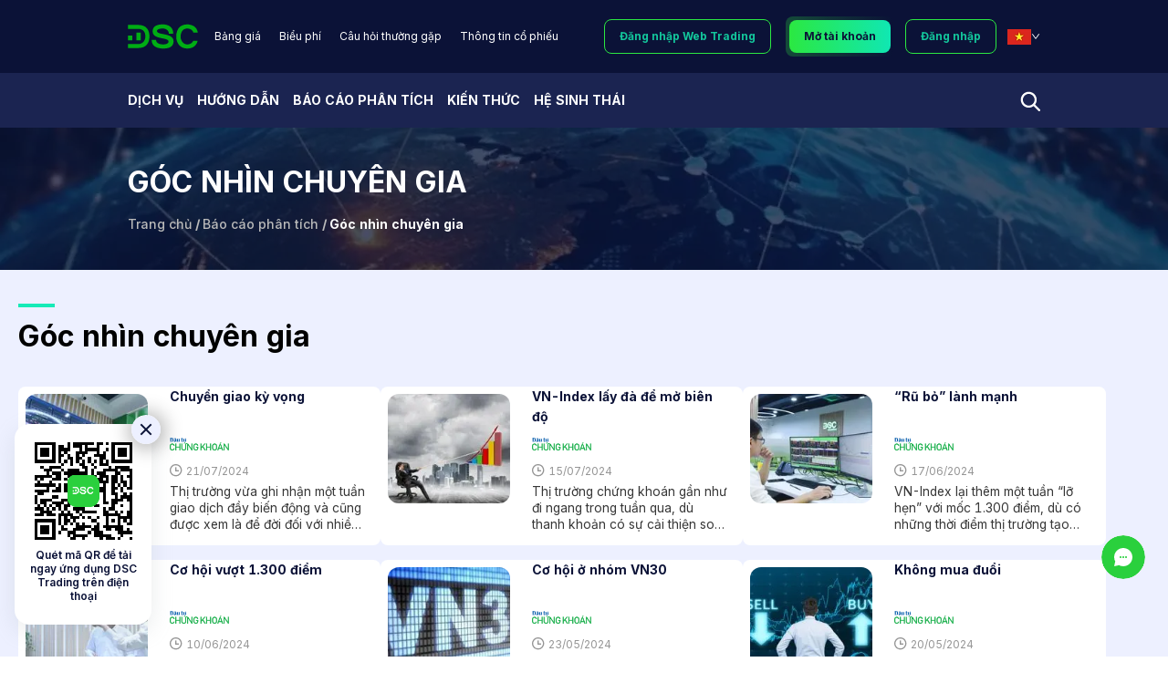

--- FILE ---
content_type: text/html; charset=utf-8
request_url: https://www.dsc.com.vn/bao-cao-phan-tich/goc-nhin-chuyen-gia
body_size: 36464
content:
<!DOCTYPE html><html lang="vi"><head><meta charSet="utf-8"/><link rel="preload" as="style" href="https://fonts.googleapis.com/css2?family=Montserrat:ital,wght@0,100;0,200;0,300;0,400;0,500;0,600;0,700;0,800;0,900;1,100;1,200;1,300;1,400;1,500;1,600;1,700;1,800;1,900&amp;display=swap"/><link rel="preload" as="style" href="https://fonts.googleapis.com/css2?family=Montserrat+Alternates:ital,wght@0,100;0,200;0,300;0,400;0,500;0,600;0,700;0,800;0,900;1,100;1,200;1,300;1,400;1,500;1,600;1,700;1,800;1,900&amp;display=swap"/><link rel="preload" as="style" href="https://fonts.googleapis.com/css2?family=Josefin+Sans:ital,wght@0,100;0,200;0,300;0,400;0,500;0,600;0,700;1,100;1,200;1,300;1,400;1,500;1,600;1,700&amp;display=swap"/><link rel="preload" as="style" href="https://cdnjs.cloudflare.com/ajax/libs/font-awesome/4.7.0/css/font-awesome.min.css"/><link rel="preload" as="style" href="https://fonts.googleapis.com/css2?family=Inter:wght@100;200;300;400;500;600;700;800;900&amp;display=swap"/><link rel="preload" as="style" href="https://fonts.cdnfonts.com/css/sf-pro-display"/><link rel="preload" as="style" href="https://cdnjs.cloudflare.com/ajax/libs/slick-carousel/1.6.0/slick.min.css"/><link rel="preload" as="style" href="https://cdnjs.cloudflare.com/ajax/libs/slick-carousel/1.6.0/slick-theme.min.css"/><link rel="preload" as="style" href="/_next/static/css/034b32441d55e360.css"/><link rel="preload" as="style" href="/_next/static/css/74f5c365cf29af83.css"/><script async="" custom-element="amp-carousel" src="https://cdn.ampproject.org/v0/amp-carousel-0.2.js"></script><script async="" id="oval_model" src="https://cdn.jsdelivr.net/gh/cycfsabo/vnpt-ekyc-sdk@main/dist/VNPTBrowserSDKAppV4.0.0.js"></script><link rel="preload" as="script" href="https://cdnjs.cloudflare.com/ajax/libs/bodymovin/5.7.4/lottie.min.js"/><link rel="preload" as="script" href="/charting_library_v2/charting_library.js"/><link rel="preload" as="script" href="/datafeeds/udf/dist/bundle.js"/><link rel="preload" as="script" href="/_next/static/chunks/webpack-5692417b1b585f89.js"/><link rel="preload" as="script" href="/_next/static/chunks/main-f20f6628d02c69e8.js"/><link rel="preload" as="script" href="/_next/static/chunks/pages/_app-693dd1f86ddcca97.js"/><link rel="preload" as="script" href="/_next/static/chunks/75fc9c18-3de9718588c303de.js"/><link rel="preload" as="script" href="/_next/static/chunks/8939-cbfa2e06c1f7e37b.js"/><link rel="preload" as="script" href="/_next/static/chunks/3878-5b14bf5adb07c4bb.js"/><link rel="preload" as="script" href="/_next/static/chunks/3343-e7e479e97dc04fcc.js"/><link rel="preload" as="script" href="/_next/static/chunks/6066-56ef3167317a0aa6.js"/><link rel="preload" as="script" href="/_next/static/chunks/4404-f9f47f5106bdc681.js"/><link rel="preload" as="script" href="/_next/static/chunks/pages/bao-cao-phan-tich/%5B...slug%5D-4adbc3bd799d5dfe.js"/><link rel="preload" as="script" href="/_next/static/nuDU9DQOvJ-2-ln2tn6Sa/_buildManifest.js"/><link rel="preload" as="script" href="/_next/static/nuDU9DQOvJ-2-ln2tn6Sa/_ssgManifest.js"/><link rel="preload" as="image" href="/_next/static/media/logo.cfd0a6e2.svg" fetchPriority="high"/><link rel="preload" as="image" href="/_next/static/media/logo.0ebebeb0.svg" fetchPriority="high"/><link rel="preload" as="image" href="/_next/static/media/icon-search-white.addb72f8.svg" fetchPriority="high"/><link rel="preload" as="image" href="/_next/static/media/logoFooter.bce84686.svg" fetchPriority="high"/><link rel="preload" as="image" href="/_next/static/media/icon-map.5b58d55f.svg" fetchPriority="high"/><link rel="preload" as="image" href="/_next/static/media/icon-phone.c254847d.svg" fetchPriority="high"/><link rel="preload" as="image" href="/_next/static/media/icon-mail.a6a3bfb9.svg" fetchPriority="high"/><link rel="preload" as="image" href="/_next/static/media/facebook-icon.c0fc508a.svg" fetchPriority="high"/><link rel="preload" as="image" href="/_next/static/media/youtube-icon.a2c9286b.svg" fetchPriority="high"/><link rel="preload" as="image" href="/_next/static/media/tiktok-icon.405311e3.svg" fetchPriority="high"/><link rel="preload" as="image" href="/_next/static/media/zalo-icon.9c42d027.svg" fetchPriority="high"/><link rel="preload" href="/_next/static/css/034b32441d55e360.css" as="style"/><link rel="preload" href="/_next/static/css/74f5c365cf29af83.css" as="style"/><title>Góc nhìn chuyên gia</title><meta http-equiv="Content-Security-Policy" content="frame-ancestors &#x27;self&#x27; https://www.dsc.com.vn/bao-cao-phan-tich/goc-nhin-chuyen-gia"/><meta name="viewport" content="width=device-width, initial-scale=1.0"/><meta name="description"/><link rel="shortcut icon" href="https://www.dsc.com.vn/favicon_dsc.png"/><link rel="icon" href="https://www.dsc.com.vn/favicon_dsc.png"/><link href="https://www.dsc.com.vn/bao-cao-phan-tich/goc-nhin-chuyen-gia" rel="canonical"/><meta name="keywords"/><meta property="og:url" content="https://www.dsc.com.vn/bao-cao-phan-tich/goc-nhin-chuyen-gia"/><meta property="og:type" content="article"/><meta property="og:title" content="Góc nhìn chuyên gia"/><meta property="og:description"/><meta property="og:image" content="https://www.dsc.com.vn/image-dsc.jpg"/><meta http-equiv="Content-Security-Policy" content="frame-ancestors &#x27;self&#x27; *"/><meta http-equiv="Content-Security-Policy" content="frame-ancestors &#x27;self&#x27; https://* http://*"/><meta content="width=device-width, initial-scale=1" name="viewport"/><link rel="icon" href="https://www.dsc.com.vn/favicon_dsc.png"/><meta name="next-head-count" content="37"/><script async="" type="text/javascript">(function(w,d,s,l,i){w[l]=w[l]||[];w[l].push({'gtm.start': 
          new Date().getTime(),event:'gtm.js'});var f=d.getElementsByTagName(s)[0], 
          j=d.createElement(s),dl=l!='dataLayer'?'&l='+l:'';j.async=true;j.src= 
          'https://www.googletagmanager.com/gtm.js?id='+i+dl;f.parentNode.insertBefore(j,f); 
          })(window,document,'script','dataLayer','GTM-MMNHPGKQ');</script><script src="https://cdnjs.cloudflare.com/ajax/libs/bodymovin/5.7.4/lottie.min.js"></script><script type="text/javascript" src="/charting_library_v2/charting_library.js"></script><script type="text/javascript" src="/datafeeds/udf/dist/bundle.js"></script><script async="" type="text/javascript">function gtagSendEvent(url) {
            var callback = function () {
              if (typeof url === "string") {
                window.location = url;
              }
            };
            gtag("event", "conversion_event_subscribe_paid", { event_callback: callback, event_timeout: 2000 });
            return false;
          }</script><link href="https://fonts.googleapis.com/css2?family=Montserrat:ital,wght@0,100;0,200;0,300;0,400;0,500;0,600;0,700;0,800;0,900;1,100;1,200;1,300;1,400;1,500;1,600;1,700;1,800;1,900&amp;display=swap" rel="stylesheet"/><link href="https://fonts.googleapis.com/css2?family=Montserrat+Alternates:ital,wght@0,100;0,200;0,300;0,400;0,500;0,600;0,700;0,800;0,900;1,100;1,200;1,300;1,400;1,500;1,600;1,700;1,800;1,900&amp;display=swap" rel="stylesheet"/><link href="https://fonts.googleapis.com/css2?family=Josefin+Sans:ital,wght@0,100;0,200;0,300;0,400;0,500;0,600;0,700;1,100;1,200;1,300;1,400;1,500;1,600;1,700&amp;display=swap" rel="stylesheet"/><link rel="stylesheet" href="https://cdnjs.cloudflare.com/ajax/libs/font-awesome/4.7.0/css/font-awesome.min.css"/><link href="https://fonts.googleapis.com/css2?family=Inter:wght@100;200;300;400;500;600;700;800;900&amp;display=swap" rel="stylesheet"/><link href="https://fonts.cdnfonts.com/css/sf-pro-display" rel="stylesheet"/><link rel="stylesheet" type="text/css" charSet="UTF-8" href="https://cdnjs.cloudflare.com/ajax/libs/slick-carousel/1.6.0/slick.min.css"/><link rel="stylesheet" type="text/css" href="https://cdnjs.cloudflare.com/ajax/libs/slick-carousel/1.6.0/slick-theme.min.css"/><link rel="preload" as="image" imageSrcSet="/_next/image?url=%2F_next%2Fstatic%2Fmedia%2Fvi.61128b07.png&amp;w=32&amp;q=100 1x, /_next/image?url=%2F_next%2Fstatic%2Fmedia%2Fvi.61128b07.png&amp;w=64&amp;q=100 2x" fetchPriority="high"/><link rel="preload" as="image" imageSrcSet="/_next/image?url=%2F_next%2Fstatic%2Fmedia%2Fbanner-phan-tich.8e548ed5.png&amp;w=1920&amp;q=75 1x, /_next/image?url=%2F_next%2Fstatic%2Fmedia%2Fbanner-phan-tich.8e548ed5.png&amp;w=3840&amp;q=75 2x" fetchPriority="high"/><link rel="preload" as="image" imageSrcSet="/_next/image?url=%2F_next%2Fstatic%2Fmedia%2Fbackground.6323ee73.png&amp;w=1920&amp;q=75 1x, /_next/image?url=%2F_next%2Fstatic%2Fmedia%2Fbackground.6323ee73.png&amp;w=3840&amp;q=75 2x" fetchPriority="high"/><link rel="preload" as="image" imageSrcSet="/_next/image?url=%2F_next%2Fstatic%2Fmedia%2Fbackground-mobile.7cfa598b.png&amp;w=384&amp;q=75 1x, /_next/image?url=%2F_next%2Fstatic%2Fmedia%2Fbackground-mobile.7cfa598b.png&amp;w=750&amp;q=75 2x" fetchPriority="high"/><link rel="stylesheet" href="/_next/static/css/034b32441d55e360.css" data-n-g=""/><link rel="stylesheet" href="/_next/static/css/74f5c365cf29af83.css" data-n-p=""/><noscript data-n-css=""></noscript><script defer="" noModule="" src="/_next/static/chunks/polyfills-c67a75d1b6f99dc8.js"></script><script src="/_next/static/chunks/webpack-5692417b1b585f89.js" defer=""></script><script src="/_next/static/chunks/main-f20f6628d02c69e8.js" defer=""></script><script src="/_next/static/chunks/pages/_app-693dd1f86ddcca97.js" defer=""></script><script src="/_next/static/chunks/75fc9c18-3de9718588c303de.js" defer=""></script><script src="/_next/static/chunks/8939-cbfa2e06c1f7e37b.js" defer=""></script><script src="/_next/static/chunks/3878-5b14bf5adb07c4bb.js" defer=""></script><script src="/_next/static/chunks/3343-e7e479e97dc04fcc.js" defer=""></script><script src="/_next/static/chunks/6066-56ef3167317a0aa6.js" defer=""></script><script src="/_next/static/chunks/4404-f9f47f5106bdc681.js" defer=""></script><script src="/_next/static/chunks/pages/bao-cao-phan-tich/%5B...slug%5D-4adbc3bd799d5dfe.js" defer=""></script><script src="/_next/static/nuDU9DQOvJ-2-ln2tn6Sa/_buildManifest.js" defer=""></script><script src="/_next/static/nuDU9DQOvJ-2-ln2tn6Sa/_ssgManifest.js" defer=""></script></head><body><script async="" src="https://www.googletagmanager.com/gtag/js?id=G-Z4B7FSFJDL"></script><link rel="preload" as="script" href="https://ajax.googleapis.com/ajax/libs/jquery/1.7.1/jquery.min.js"/><link rel="preload" as="script" href="https://optinform.nextcrm.vn/webForm.js"/><div id="__next"><div data-rht-toaster="" style="position:fixed;z-index:9999;top:16px;left:16px;right:16px;bottom:16px;pointer-events:none"></div><div class="IYFNQDLFUW"></div><div class="JCQNBEWASW"><div id="TDXWWKUMVV" class="VOXCTFRNCP "><div class="PEVDOOLHAC"><div class="WCMSKRQGFG"><div class="AEAQTHFWZI"><div class="WGAVYBERXJ"><a href="/"> <img alt="" fetchPriority="high" width="77" height="28" decoding="async" data-nimg="1" style="color:transparent" src="/_next/static/media/logo.cfd0a6e2.svg"/></a></div><div class="PGBRZQLDOR"><a target="_blank" href="https://trading.dsc.com.vn/dsctrade/priceboard/AAA">Bảng giá</a></div><div class="PGBRZQLDOR"><a href="/bieu-phi">Biểu phí</a></div><div class="PGBRZQLDOR"><a href="/cau-hoi-thuong-gap">Câu hỏi thường gặp</a></div><div class="PGBRZQLDOR"><a href="/thong-tin-co-phieu">Thông tin cổ phiếu</a></div></div><div class="WMVHSGDYSF"><div class="WSJIAEATLS"><div class="XEGPXSNHNZ WNSREPSIIM">Đăng nhập Web Trading</div><div class="VDFKHCXTLJ"><a target="_blank" href="/mo-tai-khoan"><button class="RBOSGVWWES">Mở tài khoản</button></a></div><div class="XEGPXSNHNZ">Đăng nhập</div><div class="ant-dropdown-trigger WCHFULIPBL"><div class="RRPARGQLHS"><img alt="locales" fetchPriority="high" width="26" height="17" decoding="async" data-nimg="1" style="color:transparent" srcSet="/_next/image?url=%2F_next%2Fstatic%2Fmedia%2Fvi.61128b07.png&amp;w=32&amp;q=100 1x, /_next/image?url=%2F_next%2Fstatic%2Fmedia%2Fvi.61128b07.png&amp;w=64&amp;q=100 2x" src="/_next/image?url=%2F_next%2Fstatic%2Fmedia%2Fvi.61128b07.png&amp;w=64&amp;q=100"/><span>Vi</span></div><span role="img" aria-label="down" class="anticon anticon-down"><svg viewBox="64 64 896 896" focusable="false" data-icon="down" width="1em" height="1em" fill="currentColor" aria-hidden="true"><path d="M884 256h-75c-5.1 0-9.9 2.5-12.9 6.6L512 654.2 227.9 262.6c-3-4.1-7.8-6.6-12.9-6.6h-75c-6.5 0-10.3 7.4-6.5 12.7l352.6 486.1c12.8 17.6 39 17.6 51.7 0l352.6-486.1c3.9-5.3.1-12.7-6.4-12.7z"></path></svg></span></div></div></div></div></div><div class="QQRFVCFWON  "><div class="YIPWCGCMQC"><div class="UJLKDFDPKQ"><img alt="/_next/static/media/icon-colspan.af5d1ed0.svg" loading="lazy" width="24" height="24" decoding="async" data-nimg="1" style="color:transparent" src="/_next/static/media/icon-colspan.af5d1ed0.svg"/></div><div class="IRAXYZJXGU "><a href="/"> <img alt="/_next/static/media/logo.0ebebeb0.svg" fetchPriority="high" width="70" height="24" decoding="async" data-nimg="1" style="color:transparent" src="/_next/static/media/logo.0ebebeb0.svg"/></a></div><div id="QHGQLHRSUL" class="IZUMPGSRHM"></div></div><div class="PNVLCCCFEN"><div class="YSVELDJDLM"><div class="MWDFIRGZDG"><div class="UZKFFZAILL"><img alt="" fetchPriority="high" width="22" height="22" decoding="async" data-nimg="1" style="color:transparent" src="/_next/static/media/icon-search-white.addb72f8.svg"/></div></div></div><div class="WSJIAEATLS "><div class="VDFKHCXTLJ"><a target="_blank" href="/mo-tai-khoan"><button class="RBOSGVWWES">Mở tài khoản</button></a></div><div class="KEATAMXNSX"><div class="PCIJQWUGUA"><button class="sc-bRKDuR ejjXPP"><span class="OYGEVICDPG">Đăng nhập</span></button></div></div><div class="ant-dropdown-trigger WCHFULIPBL"><div class="RRPARGQLHS"><img alt="locales" fetchPriority="high" width="26" height="17" decoding="async" data-nimg="1" style="color:transparent" srcSet="/_next/image?url=%2F_next%2Fstatic%2Fmedia%2Fvi.61128b07.png&amp;w=32&amp;q=100 1x, /_next/image?url=%2F_next%2Fstatic%2Fmedia%2Fvi.61128b07.png&amp;w=64&amp;q=100 2x" src="/_next/image?url=%2F_next%2Fstatic%2Fmedia%2Fvi.61128b07.png&amp;w=64&amp;q=100"/><span>Vi</span></div><span role="img" aria-label="down" class="anticon anticon-down"><svg viewBox="64 64 896 896" focusable="false" data-icon="down" width="1em" height="1em" fill="currentColor" aria-hidden="true"><path d="M884 256h-75c-5.1 0-9.9 2.5-12.9 6.6L512 654.2 227.9 262.6c-3-4.1-7.8-6.6-12.9-6.6h-75c-6.5 0-10.3 7.4-6.5 12.7l352.6 486.1c12.8 17.6 39 17.6 51.7 0l352.6-486.1c3.9-5.3.1-12.7-6.4-12.7z"></path></svg></span></div></div></div><div class="IDSZXRSLYI"><div class="CJTNCEQONS "><div class="XLLEOPTADT"><a target="_blank" href="/mo-tai-khoan">Mở tài khoản</a></div></div><div class="ant-dropdown-trigger WCHFULIPBL"><div class="RRPARGQLHS"><img alt="locales" fetchPriority="high" width="26" height="17" decoding="async" data-nimg="1" style="color:transparent" srcSet="/_next/image?url=%2F_next%2Fstatic%2Fmedia%2Fvi.61128b07.png&amp;w=32&amp;q=100 1x, /_next/image?url=%2F_next%2Fstatic%2Fmedia%2Fvi.61128b07.png&amp;w=64&amp;q=100 2x" src="/_next/image?url=%2F_next%2Fstatic%2Fmedia%2Fvi.61128b07.png&amp;w=64&amp;q=100"/><span>Vi</span></div><span role="img" aria-label="down" class="anticon anticon-down"><svg viewBox="64 64 896 896" focusable="false" data-icon="down" width="1em" height="1em" fill="currentColor" aria-hidden="true"><path d="M884 256h-75c-5.1 0-9.9 2.5-12.9 6.6L512 654.2 227.9 262.6c-3-4.1-7.8-6.6-12.9-6.6h-75c-6.5 0-10.3 7.4-6.5 12.7l352.6 486.1c12.8 17.6 39 17.6 51.7 0l352.6-486.1c3.9-5.3.1-12.7-6.4-12.7z"></path></svg></span></div></div></div><div class="QOKWFVYXGB "><div class="KBUHWHYXJK"><div class="GOZGNZYLZI"><img class="ZZXZLDZQYV" src="/_next/static/media/icon-arrow-left.b97e8bc9.svg"/></div><div class="MPEMWAZCTT"><img class="QYMEDWXZIW" src="/_next/static/media/icon-user.deed77fb.svg"/></div><div class="UDTNVZNPBB"><button class="ONZUUNMNIP">Đăng nhập</button></div><div class="KTINFJCNWK"> <div class="MLULNGVQNK" style="background-image:linear-gradient(to right, rgba(42, 208, 61, 0.3), #ffffff)"><button class="RBOSGVWWES">Đăng nhập Web Trading</button></div></div><div class="QUUHJSHQCM"><div class="TFJCDRESPD">Bảng giá</div><div class="LPIEKDIWBX"></div><div class="TFJCDRESPD">Biểu phí</div><div class="LPIEKDIWBX"></div><div class="TFJCDRESPD">Câu hỏi thường gặp</div><div class="LPIEKDIWBX"></div><div class="TFJCDRESPD">Thông tin cổ phiếu</div></div></div><div class="RZCBVHEEOC"><div class="VAEWPFCCXM"><div class="TXXDWAPBJV"><div class="CKZECAKRNJ"><img src="/_next/static/media/icon-search-line.50c07298.svg" class="PXRZVSZIQK"/><input class="JVQMCUMDNK" placeholder="Tìm kiếm"/></div><div class="AGHQDSIFWQ"><div class="CJTNCEQONS WRMLMLXEOK"><button class="YQDQDDZWSX">Tìm kiếm</button></div></div></div></div></div><div class="ZDTSCFHEQO"><ul class="CQMTCXWBVI"></ul></div></div></div></div><main><div class="NMXOTVSGSQ"><img alt="" fetchPriority="high" width="1920" height="156" decoding="async" data-nimg="1" class="QKRNMLNVDZ" style="color:transparent" srcSet="/_next/image?url=%2F_next%2Fstatic%2Fmedia%2Fbanner-phan-tich.8e548ed5.png&amp;w=1920&amp;q=75 1x, /_next/image?url=%2F_next%2Fstatic%2Fmedia%2Fbanner-phan-tich.8e548ed5.png&amp;w=3840&amp;q=75 2x" src="/_next/image?url=%2F_next%2Fstatic%2Fmedia%2Fbanner-phan-tich.8e548ed5.png&amp;w=3840&amp;q=75"/><img alt="" fetchPriority="high" width="1920" height="156" decoding="async" data-nimg="1" class="YTUGNVQRRH" style="color:transparent" srcSet="/_next/image?url=%2F_next%2Fstatic%2Fmedia%2Fbanner-phan-tich.8e548ed5.png&amp;w=1920&amp;q=75 1x, /_next/image?url=%2F_next%2Fstatic%2Fmedia%2Fbanner-phan-tich.8e548ed5.png&amp;w=3840&amp;q=75 2x" src="/_next/image?url=%2F_next%2Fstatic%2Fmedia%2Fbanner-phan-tich.8e548ed5.png&amp;w=3840&amp;q=75"/><div class="ZPEGPLXUKI"></div><div class="MWFUZMLHGI"><div class="GKZZVJMZWG"><div class="DCUNWCFBYN"><div class="DGIYXLDRDN">Góc nhìn chuyên gia<!-- --> </div></div><ul class="RJZSMKLMKZ"><li class="EEYLVCHQVL"><a class="HNNJBVVYBM" href="/">Trang chủ</a></li><li class="EEYLVCHQVL"><a class="HNNJBVVYBM" href="/bao-cao-phan-tich">Báo cáo phân tích</a></li><li class="EEYLVCHQVL"><a class="HNNJBVVYBM" href="/bao-cao-phan-tich/goc-nhin-chuyen-gia">Góc nhìn chuyên gia</a></li></ul></div></div></div><div class="HKVRXZAAGF"><div class="FFMJGDNUWV"><div class="VSSOZNYBKC"><div class="LYAZOUFRGH">Tin mới nhất</div><div class="EOORXHZXUT"><div class="GVZABKZEWW"><img class="HRJKTILGEG" src="https://extgw.dsc.com.vn/eback/uploads/dsc2_1534_586bdcabd2.jpg" alt=""/></div><div class="VMNTMKHCRX"><a href="/bao-cao-phan-tich/chuyen-giao-ky-vong"><h3 class="UTKLQUJMHD">Chuyển giao kỳ vọng</h3></a><a target="_blank" rel="nofollow" href="/bao-cao-phan-tich/goc-nhin-chuyen-gia#"><div class="UXTVSXZMYM"><img src="https://extgw.dsc.com.vn/eback/uploads/447f10b4_5edd_4103_b3f4_00945cc0cf6e_372e30898d.png" class=""/></div></a><span><div class="ZKLCIFQJFO">21/07/2024<!-- -->- Cập nhật<!-- --> <!-- -->một năm trước</div></span><p class="HUOHGLMSIY">Thị trường vừa ghi nhận một tuần giao dịch đầy biến động và cũng được xem là để đời đối với nhiều nhà đầu tư.</p></div></div></div><div class="LGMAOKMUYW"></div><div class="YQXTAVTPRG"><div class="LYAZOUFRGH">Góc nhìn chuyên gia</div><div class="JDCXYFCZUV"><div class="MIDVVHBZHG"><div class="QNHNCHUSRY"><div class="KGXJQOIUEQ"><img loading="lazy" width="235" height="156" decoding="async" data-nimg="1" style="color:transparent" srcSet="/_next/image?url=https%3A%2F%2Fextgw.dsc.com.vn%2Feback%2Fuploads%2Fthumbnail_dsc2_1534_586bdcabd2.jpg&amp;w=256&amp;q=75 1x, /_next/image?url=https%3A%2F%2Fextgw.dsc.com.vn%2Feback%2Fuploads%2Fthumbnail_dsc2_1534_586bdcabd2.jpg&amp;w=640&amp;q=75 2x" src="/_next/image?url=https%3A%2F%2Fextgw.dsc.com.vn%2Feback%2Fuploads%2Fthumbnail_dsc2_1534_586bdcabd2.jpg&amp;w=640&amp;q=75"/></div><div class="XZNDRDLEVN"><a href="/bao-cao-phan-tich/chuyen-giao-ky-vong"><h3>Chuyển giao kỳ vọng</h3></a><a target="_blank" rel="nofollow" href="/bao-cao-phan-tich/goc-nhin-chuyen-gia#"><div class="UXTVSXZMYM"><img src="https://extgw.dsc.com.vn/eback/uploads/447f10b4_5edd_4103_b3f4_00945cc0cf6e_372e30898d.png"/></div></a><div class="ZKLCIFQJFO"><span><img src="/_next/static/media/icon-time.06f444cc.png" alt=""/></span>21/07/2024</div><p>Thị trường vừa ghi nhận một tuần giao dịch đầy biến động và cũng được xem là để đời đối với nhiều nhà đầu tư.</p></div></div></div><div class="MIDVVHBZHG"><div class="QNHNCHUSRY"><div class="KGXJQOIUEQ"><img loading="lazy" width="223" height="156" decoding="async" data-nimg="1" style="color:transparent" srcSet="/_next/image?url=https%3A%2F%2Fextgw.dsc.com.vn%2Feback%2Fuploads%2Fthumbnail_thi_truong_chung_khoan_5_326_8fce4a908b.jpg&amp;w=256&amp;q=75 1x, /_next/image?url=https%3A%2F%2Fextgw.dsc.com.vn%2Feback%2Fuploads%2Fthumbnail_thi_truong_chung_khoan_5_326_8fce4a908b.jpg&amp;w=640&amp;q=75 2x" src="/_next/image?url=https%3A%2F%2Fextgw.dsc.com.vn%2Feback%2Fuploads%2Fthumbnail_thi_truong_chung_khoan_5_326_8fce4a908b.jpg&amp;w=640&amp;q=75"/></div><div class="XZNDRDLEVN"><a href="/bao-cao-phan-tich/vn-index-lay-da-de-mo-bien-do"><h3>VN-Index lấy đà để mở biên độ</h3></a><a target="_blank" rel="nofollow" href="/bao-cao-phan-tich/goc-nhin-chuyen-gia#"><div class="UXTVSXZMYM"><img src="https://extgw.dsc.com.vn/eback/uploads/447f10b4_5edd_4103_b3f4_00945cc0cf6e_372e30898d.png"/></div></a><div class="ZKLCIFQJFO"><span><img src="/_next/static/media/icon-time.06f444cc.png" alt=""/></span>15/07/2024</div><p>Thị trường chứng khoán gần như đi ngang trong tuần qua, dù thanh khoản có sự cải thiện so với tuần trước đó, nhưng biên độ biến động hẹp chỉ 20 điểm của VN-Index khiến không khí giao dịch trong suốt tuần khá trầm lắng.</p></div></div></div><div class="MIDVVHBZHG"><div class="QNHNCHUSRY"><div class="KGXJQOIUEQ"><img loading="lazy" width="235" height="156" decoding="async" data-nimg="1" style="color:transparent" srcSet="/_next/image?url=https%3A%2F%2Fextgw.dsc.com.vn%2Feback%2Fuploads%2Fthumbnail_dsc4_3264_12bc42d696.jpg&amp;w=256&amp;q=75 1x, /_next/image?url=https%3A%2F%2Fextgw.dsc.com.vn%2Feback%2Fuploads%2Fthumbnail_dsc4_3264_12bc42d696.jpg&amp;w=640&amp;q=75 2x" src="/_next/image?url=https%3A%2F%2Fextgw.dsc.com.vn%2Feback%2Fuploads%2Fthumbnail_dsc4_3264_12bc42d696.jpg&amp;w=640&amp;q=75"/></div><div class="XZNDRDLEVN"><a href="/bao-cao-phan-tich/ru-bo-lanh-manh"><h3>“Rũ bỏ” lành mạnh</h3></a><a target="_blank" rel="nofollow" href="/bao-cao-phan-tich/goc-nhin-chuyen-gia#"><div class="UXTVSXZMYM"><img src="https://extgw.dsc.com.vn/eback/uploads/447f10b4_5edd_4103_b3f4_00945cc0cf6e_372e30898d.png"/></div></a><div class="ZKLCIFQJFO"><span><img src="/_next/static/media/icon-time.06f444cc.png" alt=""/></span>17/06/2024</div><p>VN-Index lại thêm một tuần “lỡ hẹn” với mốc 1.300 điểm, dù có những thời điểm thị trường tạo được cảm giác vượt ngưỡng này một cách vững vàng.</p></div></div></div><div class="MIDVVHBZHG"><div class="QNHNCHUSRY"><div class="KGXJQOIUEQ"><img loading="lazy" width="235" height="156" decoding="async" data-nimg="1" style="color:transparent" srcSet="/_next/image?url=https%3A%2F%2Fextgw.dsc.com.vn%2Feback%2Fuploads%2Fthumbnail_dsc5_8550_070ecc3f52.jpg&amp;w=256&amp;q=75 1x, /_next/image?url=https%3A%2F%2Fextgw.dsc.com.vn%2Feback%2Fuploads%2Fthumbnail_dsc5_8550_070ecc3f52.jpg&amp;w=640&amp;q=75 2x" src="/_next/image?url=https%3A%2F%2Fextgw.dsc.com.vn%2Feback%2Fuploads%2Fthumbnail_dsc5_8550_070ecc3f52.jpg&amp;w=640&amp;q=75"/></div><div class="XZNDRDLEVN"><a href="/bao-cao-phan-tich/co-hoi-vuot-1-300-diem"><h3>Cơ hội vượt 1.300 điểm</h3></a><a target="_blank" rel="nofollow" href="/bao-cao-phan-tich/goc-nhin-chuyen-gia#"><div class="UXTVSXZMYM"><img src="https://extgw.dsc.com.vn/eback/uploads/447f10b4_5edd_4103_b3f4_00945cc0cf6e_372e30898d.png"/></div></a><div class="ZKLCIFQJFO"><span><img src="/_next/static/media/icon-time.06f444cc.png" alt=""/></span>10/06/2024</div><p>Chỉ số VN-Index tuần qua ghi nhận mức tăng 2%, khá ấn tượng, nhưng phần lớn thời gian thị trường trong trạng thái giằng co với cùng một điệp khúc “sáng hưng phấn, chiều tuột áp”.</p></div></div></div><div class="MIDVVHBZHG"><div class="QNHNCHUSRY"><div class="KGXJQOIUEQ"><img loading="lazy" width="245" height="138" decoding="async" data-nimg="1" style="color:transparent" srcSet="/_next/image?url=https%3A%2F%2Fextgw.dsc.com.vn%2Feback%2Fuploads%2Fthumbnail_5_4316_c40889fd76.jpg&amp;w=256&amp;q=75 1x, /_next/image?url=https%3A%2F%2Fextgw.dsc.com.vn%2Feback%2Fuploads%2Fthumbnail_5_4316_c40889fd76.jpg&amp;w=640&amp;q=75 2x" src="/_next/image?url=https%3A%2F%2Fextgw.dsc.com.vn%2Feback%2Fuploads%2Fthumbnail_5_4316_c40889fd76.jpg&amp;w=640&amp;q=75"/></div><div class="XZNDRDLEVN"><a href="/bao-cao-phan-tich/co-hoi-o-nhom-vn-30"><h3>Cơ hội ở nhóm VN30</h3></a><a target="_blank" rel="nofollow" href="/bao-cao-phan-tich/goc-nhin-chuyen-gia#"><div class="UXTVSXZMYM"><img src="https://extgw.dsc.com.vn/eback/uploads/447f10b4_5edd_4103_b3f4_00945cc0cf6e_372e30898d.png"/></div></a><div class="ZKLCIFQJFO"><span><img src="/_next/static/media/icon-time.06f444cc.png" alt=""/></span>23/05/2024</div><p>Thị trường chứng khoán vừa ghi nhận một tuần giảm điểm khi va chạm khu vực kháng cự mạnh là đỉnh ngắn hạn cũ 1.290 - 1.300 điểm</p></div></div></div><div class="MIDVVHBZHG"><div class="QNHNCHUSRY"><div class="KGXJQOIUEQ"><img loading="lazy" width="235" height="156" decoding="async" data-nimg="1" style="color:transparent" srcSet="/_next/image?url=https%3A%2F%2Fextgw.dsc.com.vn%2Feback%2Fuploads%2Fthumbnail_buy_sell_VIWF_e77b4e08df.jpg&amp;w=256&amp;q=75 1x, /_next/image?url=https%3A%2F%2Fextgw.dsc.com.vn%2Feback%2Fuploads%2Fthumbnail_buy_sell_VIWF_e77b4e08df.jpg&amp;w=640&amp;q=75 2x" src="/_next/image?url=https%3A%2F%2Fextgw.dsc.com.vn%2Feback%2Fuploads%2Fthumbnail_buy_sell_VIWF_e77b4e08df.jpg&amp;w=640&amp;q=75"/></div><div class="XZNDRDLEVN"><a href="/bao-cao-phan-tich/khong-mua-duoi"><h3>Không mua đuổi</h3></a><a target="_blank" rel="nofollow" href="/bao-cao-phan-tich/goc-nhin-chuyen-gia#"><div class="UXTVSXZMYM"><img src="https://extgw.dsc.com.vn/eback/uploads/447f10b4_5edd_4103_b3f4_00945cc0cf6e_372e30898d.png"/></div></a><div class="ZKLCIFQJFO"><span><img src="/_next/static/media/icon-time.06f444cc.png" alt=""/></span>20/05/2024</div><p>Thị trường chứng khoán vừa có thêm một tuần giao dịch khởi sắc, đây là tuần tăng điểm thứ tư liên tiếp và VN-Index đã “vá lại” hoàn toàn pha giảm sốc trong tháng trước</p></div></div></div><div class="MIDVVHBZHG"><div class="QNHNCHUSRY"><div class="KGXJQOIUEQ"><img loading="lazy" width="235" height="156" decoding="async" data-nimg="1" style="color:transparent" srcSet="/_next/image?url=https%3A%2F%2Fextgw.dsc.com.vn%2Feback%2Fuploads%2Fthumbnail_dsc8_1388_c5738e0c3f.jpg&amp;w=256&amp;q=75 1x, /_next/image?url=https%3A%2F%2Fextgw.dsc.com.vn%2Feback%2Fuploads%2Fthumbnail_dsc8_1388_c5738e0c3f.jpg&amp;w=640&amp;q=75 2x" src="/_next/image?url=https%3A%2F%2Fextgw.dsc.com.vn%2Feback%2Fuploads%2Fthumbnail_dsc8_1388_c5738e0c3f.jpg&amp;w=640&amp;q=75"/></div><div class="XZNDRDLEVN"><a href="/bao-cao-phan-tich/co-hoi-trong-bien-do-1-200-1-250-diem"><h3>Cơ hội trong biên độ 1.200 - 1.250 điểm</h3></a><a target="_blank" rel="nofollow" href="/bao-cao-phan-tich/goc-nhin-chuyen-gia#"><div class="UXTVSXZMYM"><img src="https://extgw.dsc.com.vn/eback/uploads/447f10b4_5edd_4103_b3f4_00945cc0cf6e_372e30898d.png"/></div></a><div class="ZKLCIFQJFO"><span><img src="/_next/static/media/icon-time.06f444cc.png" alt=""/></span>12/05/2024</div><p>Thị trường vừa có một tuần giao dịch hứng khởi về mặt điểm số (VN-Index tăng hơn 1,9%), nhưng lại không sôi động về mặt thanh khoản, khối lượng giao dịch khớp lệnh thấp hơn 15% so với mức trung bình trong 1 năm gần đây.</p></div></div></div><div class="MIDVVHBZHG"><div class="QNHNCHUSRY"><div class="KGXJQOIUEQ"><img loading="lazy" width="235" height="156" decoding="async" data-nimg="1" style="color:transparent" srcSet="/_next/image?url=https%3A%2F%2Fextgw.dsc.com.vn%2Feback%2Fuploads%2Fthumbnail_dsc5_8550_1531201157.jpg&amp;w=256&amp;q=75 1x, /_next/image?url=https%3A%2F%2Fextgw.dsc.com.vn%2Feback%2Fuploads%2Fthumbnail_dsc5_8550_1531201157.jpg&amp;w=640&amp;q=75 2x" src="/_next/image?url=https%3A%2F%2Fextgw.dsc.com.vn%2Feback%2Fuploads%2Fthumbnail_dsc5_8550_1531201157.jpg&amp;w=640&amp;q=75"/></div><div class="XZNDRDLEVN"><a href="/bao-cao-phan-tich/thi-truong-kho-but-pha"><h3>Thị trường khó bứt phá</h3></a><a target="_blank" rel="nofollow" href="/bao-cao-phan-tich/goc-nhin-chuyen-gia#"><div class="UXTVSXZMYM"><img src="https://extgw.dsc.com.vn/eback/uploads/447f10b4_5edd_4103_b3f4_00945cc0cf6e_372e30898d.png"/></div></a><div class="ZKLCIFQJFO"><span><img src="/_next/static/media/icon-time.06f444cc.png" alt=""/></span>06/05/2024</div><p>VN-Index ghi nhận thêm 2 phiên hồi phục sau kỳ nghỉ lễ, qua đó “vá” lại được một nửa nhịp giảm trước đó. Tuy vậy, thanh khoản khớp lệnh vẫn rất thấp khi mỗi phiên chỉ đạt 12.000 - 13.000 tỷ đồng trên HOSE.</p></div></div></div><div class="MIDVVHBZHG"><div class="QNHNCHUSRY"><div class="KGXJQOIUEQ"><img loading="lazy" width="234" height="156" decoding="async" data-nimg="1" style="color:transparent" srcSet="/_next/image?url=https%3A%2F%2Fextgw.dsc.com.vn%2Feback%2Fuploads%2Fthumbnail_tin_nhanh_chung_khoan_53_6826_e57a523807.jpg&amp;w=256&amp;q=75 1x, /_next/image?url=https%3A%2F%2Fextgw.dsc.com.vn%2Feback%2Fuploads%2Fthumbnail_tin_nhanh_chung_khoan_53_6826_e57a523807.jpg&amp;w=640&amp;q=75 2x" src="/_next/image?url=https%3A%2F%2Fextgw.dsc.com.vn%2Feback%2Fuploads%2Fthumbnail_tin_nhanh_chung_khoan_53_6826_e57a523807.jpg&amp;w=640&amp;q=75"/></div><div class="XZNDRDLEVN"><a href="/bao-cao-phan-tich/co-hoi-dau-tu-tot-nhat-nam-2024"><h3>Cơ hội đầu tư tốt nhất năm 2024</h3></a><a target="_blank" rel="nofollow" href="/bao-cao-phan-tich/goc-nhin-chuyen-gia#"><div class="UXTVSXZMYM"><img src="https://extgw.dsc.com.vn/eback/uploads/447f10b4_5edd_4103_b3f4_00945cc0cf6e_372e30898d.png"/></div></a><div class="ZKLCIFQJFO"><span><img src="/_next/static/media/icon-time.06f444cc.png" alt=""/></span>22/04/2024</div><p>Thị trường vừa ghi nhận một tuần giao dịch khốc liệt khi VN-Index giảm tới 8% - tuần giảm mạnh nhất kể từ đợt khủng hoảng cuối năm 2022.</p></div></div></div><div class="MIDVVHBZHG"><div class="QNHNCHUSRY"><div class="KGXJQOIUEQ"><img loading="lazy" width="235" height="156" decoding="async" data-nimg="1" style="color:transparent" srcSet="/_next/image?url=https%3A%2F%2Fextgw.dsc.com.vn%2Feback%2Fuploads%2Fthumbnail_dsc4_3264_8ec6aa2f6c.jpg&amp;w=256&amp;q=75 1x, /_next/image?url=https%3A%2F%2Fextgw.dsc.com.vn%2Feback%2Fuploads%2Fthumbnail_dsc4_3264_8ec6aa2f6c.jpg&amp;w=640&amp;q=75 2x" src="/_next/image?url=https%3A%2F%2Fextgw.dsc.com.vn%2Feback%2Fuploads%2Fthumbnail_dsc4_3264_8ec6aa2f6c.jpg&amp;w=640&amp;q=75"/></div><div class="XZNDRDLEVN"><a href="/bao-cao-phan-tich/kho-tim-kiem-loi-nhuan-ngan-han"><h3>Khó tìm kiếm lợi nhuận ngắn hạn</h3></a><a target="_blank" rel="nofollow" href="/bao-cao-phan-tich/goc-nhin-chuyen-gia#"><div class="UXTVSXZMYM"><img src="https://extgw.dsc.com.vn/eback/uploads/447f10b4_5edd_4103_b3f4_00945cc0cf6e_372e30898d.png"/></div></a><div class="ZKLCIFQJFO"><span><img src="/_next/static/media/icon-time.06f444cc.png" alt=""/></span>08/04/2024</div><p>Thị trường trong tuần qua chứng kiến tâm lý có phần nặng nề của các nhà đầu tư khi tiếp nhận một số thông tin vĩ mô kém tích cực như tỷ giá tăng, tín dụng tăng trưởng thấp, bối cảnh liên thị trường không còn hỗ trợ.</p></div></div></div><div class="MIDVVHBZHG"><div class="QNHNCHUSRY"><div class="KGXJQOIUEQ"><img loading="lazy" width="231" height="156" decoding="async" data-nimg="1" style="color:transparent" srcSet="/_next/image?url=https%3A%2F%2Fextgw.dsc.com.vn%2Feback%2Fuploads%2Fthumbnail_ck1_2981_155f70f15b.jpg&amp;w=256&amp;q=75 1x, /_next/image?url=https%3A%2F%2Fextgw.dsc.com.vn%2Feback%2Fuploads%2Fthumbnail_ck1_2981_155f70f15b.jpg&amp;w=640&amp;q=75 2x" src="/_next/image?url=https%3A%2F%2Fextgw.dsc.com.vn%2Feback%2Fuploads%2Fthumbnail_ck1_2981_155f70f15b.jpg&amp;w=640&amp;q=75"/></div><div class="XZNDRDLEVN"><a href="/bao-cao-phan-tich/nghieng-ve-kich-ban-tich-luy"><h3>Nghiêng về kịch bản tích lũy</h3></a><a target="_blank" rel="nofollow" href="/bao-cao-phan-tich/goc-nhin-chuyen-gia#"><div class="UXTVSXZMYM"><img src="https://extgw.dsc.com.vn/eback/uploads/447f10b4_5edd_4103_b3f4_00945cc0cf6e_372e30898d.png"/></div></a><div class="ZKLCIFQJFO"><span><img src="/_next/static/media/icon-time.06f444cc.png" alt=""/></span>01/04/2024</div><p>Thị trường chứng khoán tuần qua ghi nhận trạng thái giao dịch kém sôi động so với 6 tuần gần nhất. Tâm lý thận trọng gia tăng khi nhà đầu tư nước ngoài không ngừng bán ròng, thị trường không đón nhận thêm động lực mới.</p></div></div></div><div class="MIDVVHBZHG"><div class="QNHNCHUSRY"><div class="KGXJQOIUEQ"><img loading="lazy" width="219" height="156" decoding="async" data-nimg="1" style="color:transparent" srcSet="/_next/image?url=https%3A%2F%2Fextgw.dsc.com.vn%2Feback%2Fuploads%2Fthumbnail_vndirect_thuonghieuvaphapluat_94782a00e7.jpg&amp;w=256&amp;q=75 1x, /_next/image?url=https%3A%2F%2Fextgw.dsc.com.vn%2Feback%2Fuploads%2Fthumbnail_vndirect_thuonghieuvaphapluat_94782a00e7.jpg&amp;w=640&amp;q=75 2x" src="/_next/image?url=https%3A%2F%2Fextgw.dsc.com.vn%2Feback%2Fuploads%2Fthumbnail_vndirect_thuonghieuvaphapluat_94782a00e7.jpg&amp;w=640&amp;q=75"/></div><div class="XZNDRDLEVN"><a href="/bao-cao-phan-tich/sau-su-co-vn-direct-bi-hack-chung-khoan-tang-doi-pho-voi-tan-cong-mang"><h3>Sau sự cố VNDirect bị hack: Chứng khoán tăng đối phó với tấn công mạng</h3></a><a target="_blank" rel="nofollow" href="/bao-cao-phan-tich/goc-nhin-chuyen-gia#"><div class="UXTVSXZMYM"><img src="https://extgw.dsc.com.vn/eback/uploads/tuoitre_online_logo_7627cb2b08.png"/></div></a><div class="ZKLCIFQJFO"><span><img src="/_next/static/media/icon-time.06f444cc.png" alt=""/></span>26/03/2024</div><p>Ngay sau vụ hệ thống VNDirect bị tấn công, các công ty chứng khoán đều tập trung rà soát vấn đề bảo mật, tổ chức các cuộc diễn tập hoạt động khôi phục và ứng phó với tình huống bị tấn công mạng, do lo ngại sẽ là mục tiêu của các hacker.</p></div></div></div></div><div class="IBMQCOFUAO"><ul class="ant-pagination"><li title="Previous Page" class="ant-pagination-prev ant-pagination-disabled" aria-disabled="true"><button class="ant-pagination-item-link" type="button" tabindex="-1" disabled=""><span role="img" aria-label="left" class="anticon anticon-left"><svg viewBox="64 64 896 896" focusable="false" data-icon="left" width="1em" height="1em" fill="currentColor" aria-hidden="true"><path d="M724 218.3V141c0-6.7-7.7-10.4-12.9-6.3L260.3 486.8a31.86 31.86 0 000 50.3l450.8 352.1c5.3 4.1 12.9.4 12.9-6.3v-77.3c0-4.9-2.3-9.6-6.1-12.6l-360-281 360-281.1c3.8-3 6.1-7.7 6.1-12.6z"></path></svg></span></button></li><li title="1" class="ant-pagination-item ant-pagination-item-1 ant-pagination-item-active" tabindex="0"><a rel="nofollow">1</a></li><li title="2" class="ant-pagination-item ant-pagination-item-2" tabindex="0"><a rel="nofollow">2</a></li><li title="3" class="ant-pagination-item ant-pagination-item-3" tabindex="0"><a rel="nofollow">3</a></li><li title="4" class="ant-pagination-item ant-pagination-item-4" tabindex="0"><a rel="nofollow">4</a></li><li title="5" class="ant-pagination-item ant-pagination-item-5 ant-pagination-item-before-jump-next" tabindex="0"><a rel="nofollow">5</a></li><li title="Next 5 Pages" tabindex="0" class="ant-pagination-jump-next ant-pagination-jump-next-custom-icon"><a class="ant-pagination-item-link"><div class="ant-pagination-item-container"><span role="img" aria-label="double-right" class="anticon anticon-double-right ant-pagination-item-link-icon"><svg viewBox="64 64 896 896" focusable="false" data-icon="double-right" width="1em" height="1em" fill="currentColor" aria-hidden="true"><path d="M533.2 492.3L277.9 166.1c-3-3.9-7.7-6.1-12.6-6.1H188c-6.7 0-10.4 7.7-6.3 12.9L447.1 512 181.7 851.1A7.98 7.98 0 00188 864h77.3c4.9 0 9.6-2.3 12.6-6.1l255.3-326.1c9.1-11.7 9.1-27.9 0-39.5zm304 0L581.9 166.1c-3-3.9-7.7-6.1-12.6-6.1H492c-6.7 0-10.4 7.7-6.3 12.9L751.1 512 485.7 851.1A7.98 7.98 0 00492 864h77.3c4.9 0 9.6-2.3 12.6-6.1l255.3-326.1c9.1-11.7 9.1-27.9 0-39.5z"></path></svg></span><span class="ant-pagination-item-ellipsis">•••</span></div></a></li><li title="11" class="ant-pagination-item ant-pagination-item-11" tabindex="0"><a rel="nofollow">11</a></li><li title="Next Page" tabindex="0" class="ant-pagination-next" aria-disabled="false"><button class="ant-pagination-item-link" type="button" tabindex="-1"><span role="img" aria-label="right" class="anticon anticon-right"><svg viewBox="64 64 896 896" focusable="false" data-icon="right" width="1em" height="1em" fill="currentColor" aria-hidden="true"><path d="M765.7 486.8L314.9 134.7A7.97 7.97 0 00302 141v77.3c0 4.9 2.3 9.6 6.1 12.6l360 281.1-360 281.1c-3.9 3-6.1 7.7-6.1 12.6V883c0 6.7 7.7 10.4 12.9 6.3l450.8-352.1a31.96 31.96 0 000-50.4z"></path></svg></span></button></li><li class="ant-pagination-options"><div class="ant-select ant-pagination-options-size-changer ant-select-single ant-select-show-arrow" aria-label="Page Size"><div class="ant-select-selector"><span class="ant-select-selection-search"><input type="search" autoComplete="off" class="ant-select-selection-search-input" role="combobox" aria-expanded="false" aria-haspopup="listbox" aria-owns="undefined_list" aria-autocomplete="list" aria-controls="undefined_list" aria-activedescendant="undefined_list_0" aria-label="Page Size" readOnly="" unselectable="on" style="opacity:0" value=""/></span><span class="ant-select-selection-item" title="12 / page">12 / page</span></div><span class="ant-select-arrow" style="user-select:none;-webkit-user-select:none" unselectable="on" aria-hidden="true"><span role="img" aria-label="down" class="anticon anticon-down ant-select-suffix"><svg viewBox="64 64 896 896" focusable="false" data-icon="down" width="1em" height="1em" fill="currentColor" aria-hidden="true"><path d="M884 256h-75c-5.1 0-9.9 2.5-12.9 6.6L512 654.2 227.9 262.6c-3-4.1-7.8-6.6-12.9-6.6h-75c-6.5 0-10.3 7.4-6.5 12.7l352.6 486.1c12.8 17.6 39 17.6 51.7 0l352.6-486.1c3.9-5.3.1-12.7-6.4-12.7z"></path></svg></span></span></div></li></ul></div></div></div></div><style>#nprogress{pointer-events:none}#nprogress .bar{background:linear-gradient(90deg,#2be841,#10e7b3);position:fixed;z-index:100000;top: 0;left:0;width:100%;height:3px}#nprogress .peg{display:block;position:absolute;right:0;width:100px;height:100%;box-shadow:0 0 10px linear-gradient(90deg,#2be841,#10e7b3),0 0 5px linear-gradient(90deg,#2be841,#10e7b3);opacity:1;-webkit-transform:rotate(3deg) translate(0px,-4px);-ms-transform:rotate(3deg) translate(0px,-4px);transform:rotate(3deg) translate(0px,-4px)}#nprogress .spinner{display:block;position:fixed;z-index:100000;top: 15px;right:15px}#nprogress .spinner-icon{width:18px;height:18px;box-sizing:border-box;border:2px solid transparent;border-top-color:linear-gradient(90deg,#2be841,#10e7b3);border-left-color:linear-gradient(90deg,#2be841,#10e7b3);border-radius:50%;-webkit-animation:nprogress-spinner 400ms linear infinite;animation:nprogress-spinner 400ms linear infinite}.nprogress-custom-parent{overflow:hidden;position:relative}.nprogress-custom-parent #nprogress .bar,.nprogress-custom-parent #nprogress .spinner{position:absolute}@-webkit-keyframes nprogress-spinner{0%{-webkit-transform:rotate(0deg)}100%{-webkit-transform:rotate(360deg)}}@keyframes nprogress-spinner{0%{transform:rotate(0deg)}100%{transform:rotate(360deg)}}</style></main><div class="ILUHDMSJCG"><img alt="" fetchPriority="high" width="1920" height="316" decoding="async" data-nimg="1" class="BVJBZQSGEV" style="color:transparent" srcSet="/_next/image?url=%2F_next%2Fstatic%2Fmedia%2Fbackground.6323ee73.png&amp;w=1920&amp;q=75 1x, /_next/image?url=%2F_next%2Fstatic%2Fmedia%2Fbackground.6323ee73.png&amp;w=3840&amp;q=75 2x" src="/_next/image?url=%2F_next%2Fstatic%2Fmedia%2Fbackground.6323ee73.png&amp;w=3840&amp;q=75"/><img alt="" fetchPriority="high" width="375" height="496" decoding="async" data-nimg="1" class="MDIRSYUUJP" style="color:transparent" srcSet="/_next/image?url=%2F_next%2Fstatic%2Fmedia%2Fbackground-mobile.7cfa598b.png&amp;w=384&amp;q=75 1x, /_next/image?url=%2F_next%2Fstatic%2Fmedia%2Fbackground-mobile.7cfa598b.png&amp;w=750&amp;q=75 2x" src="/_next/image?url=%2F_next%2Fstatic%2Fmedia%2Fbackground-mobile.7cfa598b.png&amp;w=750&amp;q=75"/><div class="KONJHHNGSK"><img alt="" fetchPriority="high" width="92" height="32" decoding="async" data-nimg="1" style="color:transparent" src="/_next/static/media/logoFooter.bce84686.svg"/><p>DSC - <!-- -->Đồng hành cùng Thành Công<!-- -->!</p></div><div class="ZJXBKMSQJB"><div class="ZCHVVFGGLN"><h2 class="YTCATERFXB">HỘI SỞ CHÍNH</h2><div class="BHTOWUICWP"><div class="DIWJAAVNNH"><img alt="" fetchPriority="high" width="16" height="16" decoding="async" data-nimg="1" class="KJBTIAHTRO" style="color:transparent" src="/_next/static/media/icon-map.5b58d55f.svg"/></div><p class="ETDHXZJCFP">Tầng 2, Thành Công Building, 80 Dịch Vọng Hậu, Cầu Giấy, Hà Nội</p></div><div class="BHTOWUICWP"><div class="DIWJAAVNNH"><img alt="" fetchPriority="high" width="16" height="16" decoding="async" data-nimg="1" class="KJBTIAHTRO" style="color:transparent" src="/_next/static/media/icon-phone.c254847d.svg"/></div><p class="WYQETNYCCR">(024) 3880 3456</p></div><div class="BHTOWUICWP"><div class="DIWJAAVNNH"><img alt="" fetchPriority="high" width="16" height="16" decoding="async" data-nimg="1" class="KJBTIAHTRO" style="color:transparent" src="/_next/static/media/icon-mail.a6a3bfb9.svg"/></div><p class="NKKRGGOENU">info@dsc.com.vn</p></div></div><div class="ICUKASKVWS"><h2 class="YTCATERFXB">VỀ CHÚNG TÔI</h2><div class="RHWQNQZHWF UKVOZQTWZV"><div class="LLCKTDKWTF "><a href="/gioi-thieu">Giới thiệu</a><a href="/tin-tuc">Tin DSC</a><a href="/lien-he">Liên hệ</a></div><div class="LLCKTDKWTF"><a href="/quan-he-co-dong/thong-tin-co-phieu">Quan hệ cổ đông</a><a href="/co-hoi-nghe-nghiep">Cơ hội nghề nghiệp</a><a href="/dieu-khoan-chung">Điều khoản chung</a><a href="/danh-sach-nguoi-hanh-nghe-chung-khoan">Danh sách người hành nghề chứng khoán</a></div></div><div class="RHWQNQZHWF ONVDCHBOGZ"><div class="LLCKTDKWTF"><a class="IINPYWVAJX" href="/gioi-thieu">Giới thiệu</a><a class="IINPYWVAJX" href="/tin-tuc">Tin DSC</a></div><div class="LLCKTDKWTF"><a class="ONVDCHBOGZ" href="/quan-he-co-dong">Quan hệ cổ đông</a><a class="IINPYWVAJX" href="/lien-he">Liên hệ</a></div><div class="LLCKTDKWTF"><a class="ONVDCHBOGZ" href="/co-hoi-nghe-nghiep">Cơ hội nghề nghiệp</a><a class="ONVDCHBOGZ" href="/dieu-khoan-chung">Điều khoản chung</a></div></div></div><div class="YTMACXDWMU"><h2 class="YTCATERFXB">KẾT NỐI VỚI CHÚNG TÔI</h2><div class="PIPQZLWNVS"><div class="HVXENJQTIP"><a target="_blank" href="https://www.facebook.com/dsc.securities"><img alt="" fetchPriority="high" width="32" height="32" decoding="async" data-nimg="1" class="KTAOXILLOH" style="color:transparent" src="/_next/static/media/facebook-icon.c0fc508a.svg"/></a></div><div class="HVXENJQTIP"><a target="_blank" href="https://www.youtube.com/@DSCsecurities"><img alt="" fetchPriority="high" width="32" height="32" decoding="async" data-nimg="1" class="KTAOXILLOH" style="color:transparent" src="/_next/static/media/youtube-icon.a2c9286b.svg"/></a></div><div class="HVXENJQTIP"><a target="_blank" href="https://www.tiktok.com/@tai_chinh_so"><img alt="" fetchPriority="high" width="32" height="32" decoding="async" data-nimg="1" class="KTAOXILLOH" style="color:transparent" src="/_next/static/media/tiktok-icon.405311e3.svg"/></a></div><div class="HVXENJQTIP"><a target="_blank" href="https://zalo.me/1365020469563447330"><img alt="" fetchPriority="high" width="32" height="32" decoding="async" data-nimg="1" class="KTAOXILLOH" style="color:transparent" src="/_next/static/media/zalo-icon.9c42d027.svg"/></a></div></div></div></div></div><script src="https://ajax.googleapis.com/ajax/libs/jquery/1.7.1/jquery.min.js" type="text/javascript"></script><iframe src="https://www.googletagmanager.com/ns.html?id=GTM-MMNHPGKQ" height="0" width="0" style="display:none;visibility:hidden"></iframe><script async="" type="text/javascript">window.dataLayer = window.dataLayer || [];
function gtag() { dataLayer.push(arguments); }
gtag('js', new Date());
gtag('config', 'G-Z4B7FSFJDL');</script><script id="nextCrmOptiForm" src="https://optinform.nextcrm.vn/webForm.js"></script></div><script id="__NEXT_DATA__" type="application/json">{"props":{"pageProps":{"InformationWeb":{"title":"Góc nhìn chuyên gia","type":"bao-cao-phan-tich","status":"ACTIVE","order":6,"createdAt":"2023-09-13T07:28:15.095Z","updatedAt":"2025-02-27T09:20:29.449Z","publishedAt":"2023-09-14T06:40:36.125Z","user_id":null,"slug":"goc-nhin-chuyen-gia","title_en":"Analyst Perspectives","image":{"data":null}},"urlBase":"/bao-cao-phan-tich/goc-nhin-chuyen-gia","status":true,"dataCategory":{"title":"Góc nhìn chuyên gia","title_en":"Analyst Perspectives","slug":"goc-nhin-chuyen-gia","dataList":{"data":[{"id":3748,"attributes":{"public_at":"2024-07-21T23:30:00.000Z","title":"Chuyển giao kỳ vọng","description":"\u003cp\u003eThị trường vừa ghi nhận một tuần giao dịch đầy biến động và cũng được xem là để đời đối với nhiều nhà đầu tư, kể cả những nhà đầu tư lâu năm cũng khá “sốc” với diễn biến bất ngờ trong phiên ngày 17/7/2024. Điểm nhấn đáng chú ý là thanh khoản khớp lệnh trong tuần đã cải thiện đáng kể.\u003cbr\u003eBối cảnh thế giới vẫn rất thuận lợi khi thị trường kỳ vọng gần như chắc chắn Cục Dự trữ liên bang Mỹ (Fed) sẽ thực hiện việc cắt giảm lãi suất trong cuộc họp vào tháng 9/2024. Điều này giúp tình hình vĩ mô trong nước ổn định hơn khi tỷ giá USD/VND đã dần hạ nhiệt, đáng chú ý chỉ số sức mạnh đồng Dollar Mỹ (DXY) trên thị trường quốc tế đã giảm về mức dưới 104 điểm.\u003c/p\u003e\u003cp\u003eCác chỉ số chứng khoán lớn trên thế giới tuần qua chứng kiến sự rung lắc mạnh khi dòng tiền có dấu hiệu luân chuyển từ nhóm công nghệ - viễn thông sang các nhóm ngành truyền thống như: tài chính, bất động sản, nguyên vật liệu. Điều này giúp các chỉ số có tỷ trọng cao ở nhóm ngành truyền thống như DowJones và Russell 2000 ghi nhận hiệu suất tốt hơn so với S\u0026amp;P500 và Nasdaq.\u003c/p\u003e\u003cp\u003e\u003cimg alt=\"56-57-1-6059.jpg\" src=\"/uploads/56_57_1_6059_3fcade7990.jpg\"\u003e\u003cbr\u003eDòng tiền có sự cải thiện rất đáng kể trong tuần qua khi ghi nhận cao hơn so với 3 tuần trước đó. Cũng giống như diễn biến trên thị trường chứng khoán Mỹ, sự chuyển pha của dòng tiền cũng đang diễn ra trên thị trường chứng khoán Việt Nam. Nhóm các cổ phiếu đã tăng giá nhiều trong thời gian qua như FPT, POW, TCH, GVR… gặp áp lực chốt lời mạnh làm gãy xu hướng ngắn hạn. Bên cạnh đó, nhóm các cổ phiếu “đội sổ” như NVL, PDR, DXG, DIG… tiếp tục chìm sâu, vượt quá sự chịu đựng của không ít nhà đầu tư.\u003c/p\u003e\u003cp\u003e\u003cimg alt=\"1-7624.jpg\" src=\"/uploads/1_7624_319f025686.jpg\"\u003e\u003cbr\u003eNhờ sự giải phóng của dòng tiền ở hai nhóm này mà các cổ phiếu đang tích lũy tốt và được kỳ vọng có kết quả kinh doanh khả quan đã có nhịp tăng giá khá ấn tượng như: MBB, ACB. Bản đồ luân chuyển cho thấy dòng tiền có xu hướng dịch chuyển vào nhóm cổ phiếu ngân hàng và chứng khoán trong nhịp này.\u003c/p\u003e\u003cp\u003eTrên nền tảng vĩ mô ổn định và định giá thị trường phù hợp thì sự luân chuyển của dòng tiền thông minh là diễn biến tất yếu, dòng tiền sẽ luôn vận động mà không nghỉ ngơi. Nhìn chung, chúng tôi vẫn lạc quan về triển vọng của thị trường trong thời gian tới, với sự quay trở lại của nhóm ngân hàng, kết hợp với áp lực bán ròng không còn quá đáng kể của nhà đầu tư nước ngoài thì khả năng VN-Index vượt hẳn kháng cự 1.300 điểm trở nên rõ ràng hơn.\u003c/p\u003e\u003cp\u003eNguồn: tinnhanhchungkhoan.vn\u003c/p\u003e","status":null,"description_mini":"Thị trường vừa ghi nhận một tuần giao dịch đầy biến động và cũng được xem là để đời đối với nhiều nhà đầu tư.","view":207,"pin":null,"createdAt":"2024-07-22T08:50:09.199Z","updatedAt":"2026-01-15T01:24:35.196Z","publishedAt":"2024-07-22T08:50:11.511Z","Keyword":null,"slug":"chuyen-giao-ky-vong","stock":null,"source_link":null,"title_seo":null,"description_seo":null,"title_en":null,"description_mini_en":null,"description_en":null,"file":{"data":null},"image":{"data":[{"id":9145,"attributes":{"name":"dsc2-1534.jpg","alternativeText":null,"caption":null,"width":860,"height":573,"formats":{"thumbnail":{"ext":".jpg","url":"/uploads/thumbnail_dsc2_1534_586bdcabd2.jpg","hash":"thumbnail_dsc2_1534_586bdcabd2","mime":"image/jpeg","name":"thumbnail_dsc2-1534.jpg","path":null,"size":10.32,"width":235,"height":156}},"hash":"dsc2_1534_586bdcabd2","ext":".jpg","mime":"image/jpeg","size":134.92,"url":"/uploads/dsc2_1534_586bdcabd2.jpg","previewUrl":null,"provider":"local","provider_metadata":null,"createdAt":"2024-07-22T08:48:56.280Z","updatedAt":"2024-07-22T08:48:56.280Z"}}]},"category_id":{"data":{"id":17,"attributes":{"title":"Góc nhìn chuyên gia","type":"bao-cao-phan-tich","status":"ACTIVE","order":6,"createdAt":"2023-09-13T07:28:15.095Z","updatedAt":"2025-02-27T09:20:29.449Z","publishedAt":"2023-09-14T06:40:36.125Z","user_id":null,"slug":"goc-nhin-chuyen-gia","title_en":"Analyst Perspectives"}}},"source_image":{"data":[{"id":4938,"attributes":{"name":"447f10b4-5edd-4103-b3f4-00945cc0cf6e.png","alternativeText":null,"caption":null,"width":2000,"height":449,"formats":{"large":{"ext":".png","url":"/uploads/large_447f10b4_5edd_4103_b3f4_00945cc0cf6e_372e30898d.png","hash":"large_447f10b4_5edd_4103_b3f4_00945cc0cf6e_372e30898d","mime":"image/png","name":"large_447f10b4-5edd-4103-b3f4-00945cc0cf6e.png","path":null,"size":45.12,"width":1000,"height":225},"small":{"ext":".png","url":"/uploads/small_447f10b4_5edd_4103_b3f4_00945cc0cf6e_372e30898d.png","hash":"small_447f10b4_5edd_4103_b3f4_00945cc0cf6e_372e30898d","mime":"image/png","name":"small_447f10b4-5edd-4103-b3f4-00945cc0cf6e.png","path":null,"size":23.06,"width":500,"height":112},"medium":{"ext":".png","url":"/uploads/medium_447f10b4_5edd_4103_b3f4_00945cc0cf6e_372e30898d.png","hash":"medium_447f10b4_5edd_4103_b3f4_00945cc0cf6e_372e30898d","mime":"image/png","name":"medium_447f10b4-5edd-4103-b3f4-00945cc0cf6e.png","path":null,"size":34.79,"width":750,"height":168},"thumbnail":{"ext":".png","url":"/uploads/thumbnail_447f10b4_5edd_4103_b3f4_00945cc0cf6e_372e30898d.png","hash":"thumbnail_447f10b4_5edd_4103_b3f4_00945cc0cf6e_372e30898d","mime":"image/png","name":"thumbnail_447f10b4-5edd-4103-b3f4-00945cc0cf6e.png","path":null,"size":10.8,"width":245,"height":55}},"hash":"447f10b4_5edd_4103_b3f4_00945cc0cf6e_372e30898d","ext":".png","mime":"image/png","size":18.39,"url":"/uploads/447f10b4_5edd_4103_b3f4_00945cc0cf6e_372e30898d.png","previewUrl":null,"provider":"local","provider_metadata":null,"createdAt":"2023-09-25T02:37:10.855Z","updatedAt":"2023-09-25T02:37:10.855Z"}}]},"dao_tao_tac_gias":{"data":[]}}},{"id":3745,"attributes":{"public_at":"2024-07-15T01:30:00.000Z","title":"VN-Index lấy đà để mở biên độ","description":"\u003cp\u003eThị trường chứng khoán gần như đi ngang trong tuần qua, dù thanh khoản có sự cải thiện so với tuần trước đó, nhưng biên độ biến động hẹp chỉ 20 điểm của VN-Index khiến không khí giao dịch trong suốt tuần khá trầm lắng.\u003cbr\u003eTuy vậy, đây là diễn biến không xấu và thường thấy của thị trường vận động gần sát khu vực kháng cự quan trọng. Thị trường đang lấy đà để chuẩn bị cho pha mở biên độ trong thời gian tới.\u003c/p\u003e\u003cp\u003eBối cảnh vĩ mô thế giới vẫn thuận lợi khi có nhiều cơ sở để tin rằng, tháng 9/2024 sẽ là thời điểm chín muồi để Ngân hàng Trung ương Mỹ (Fed) thực hiện việc cắt giảm lãi suất, đặc biệt là sau số liệu CPI tháng 6 chỉ tăng 3% so với cùng kỳ - thấp hơn kỳ vọng 3,1% của các chuyên gia kinh tế và điều này càng có ý nghĩa hơn khi chính Chủ tịch Fed Jerome Powell thừa nhận, Fed có thể cắt giảm lãi suất ngay cả khi CPI chưa về mức mục tiêu 2%.\u003c/p\u003e\u003cp\u003eBên cạnh đó, chỉ số sức mạnh đồng Dollar Mỹ (DXY) giảm từ mức 105 điểm về 104 điểm trong thời gian ngắn có ý nghĩa rất lớn đối với bối cảnh vĩ mô trong nước, giúp Ngân hàng Nhà nước có nhiều dư địa điều hành chính sách tiền tệ hơn để hỗ trợ cho sự hồi phục kinh tế.\u003c/p\u003e\u003cp\u003eTổng thể dòng tiền trong thời gian qua tương đối thấp, nhưng xu thế đang có sự chuyển dịch sang nhóm các cổ phiếu vốn hóa lớn (VN30) - đây sẽ là trọng tâm tìm kiếm cơ hội trong các tuần tới. Sau nhịp tăng dài của các cổ phiếu ngành công nghệ (FPT), bán lẻ (MWG), thì dòng tiền đang trong giai đoạn tái cơ cấu để tìm nhóm ngành dẫn dắt mới. Quá trình này cần thời gian và không loại trừ kịch bản sự “chuyển pha” của dòng tiền sẽ khiến thị trường xảy ra rung lắc trong ngắn hạn.\u003c/p\u003e\u003cp\u003e\u003cimg src=\"/uploads/a1_8660_f4537afe1c.jpg\" alt=\"a1-8660.jpg\"\u003e\u003cbr\u003eThị trường dần chấp nhận mặt bằng lãi suất mới khi lãi suất bình quân liên ngân hàng kỳ hạn qua đêm dao động quanh mức 4 - 4,5%/năm trong suốt 3 tháng qua. Lãi suất huy động tại các ngân hàng thương mại kỳ hạn 6 - 9 tháng tăng từ mức đáy 3,6%/năm lên 4%/năm như hiện tại, nhưng đây vẫn được xem là mặt bằng lãi suất thấp và không hấp dẫn với nhà đầu tư trong bối cảnh lạm phát ở mức 4,1%. Tỷ giá USD/VND hạ nhiệt với tỷ giá trên thị trường tự do giảm từ mức 26.030 đồng về 25.735 đồng trong 2 tuần gần đây. Sự ổn định của mặt bằng lãi suất và tỷ giá là nền tảng quan trọng giúp thị trường chứng khoán tạo ra nhiều cơ hội đầu tư.\u003c/p\u003e\u003cp\u003eKết quả kinh doanh quý II/2024 của các doanh nghiệp sẽ dần được hé lộ trong tuần này, với bức tranh tăng trưởng có sự phân hóa giữa các nhóm ngành. Trong đó, ngành ngân hàng được dự báo có kết quả kinh doanh tăng trưởng chậm, ngành bất động sản nhìn chung có kết quả kinh doanh không đột biến, ngành bán lẻ có sự hồi phục ấn tượng từ mức nền thấp của năm ngoái.\u003c/p\u003e\u003cp\u003eNhìn chung, chúng tôi vẫn đặt niềm tin lớn vào xu thế tăng của thị trường trong 3 - 6 tháng tới, dựa trên nền tảng bối cảnh vĩ mô ổn định, sự tăng trưởng tích cực của nền kinh tế và lợi nhuận các doanh nghiệp niêm yết cải thiện, giúp định giá của thị trường trở nên hấp dẫn hơn.\u003c/p\u003e\u003cp\u003eNguồn: tinnhanhchungkhoan.vn\u003c/p\u003e","status":null,"description_mini":"Thị trường chứng khoán gần như đi ngang trong tuần qua, dù thanh khoản có sự cải thiện so với tuần trước đó, nhưng biên độ biến động hẹp chỉ 20 điểm của VN-Index khiến không khí giao dịch trong suốt tuần khá trầm lắng.","view":128,"pin":null,"createdAt":"2024-07-15T08:49:15.728Z","updatedAt":"2026-01-17T02:44:02.425Z","publishedAt":"2024-07-15T08:49:22.319Z","Keyword":null,"slug":"vn-index-lay-da-de-mo-bien-do","stock":null,"source_link":null,"title_seo":null,"description_seo":null,"title_en":null,"description_mini_en":null,"description_en":null,"file":{"data":null},"image":{"data":[{"id":9096,"attributes":{"name":"thi-truong-chung-khoan-5-326.jpg","alternativeText":null,"caption":null,"width":860,"height":602,"formats":{"thumbnail":{"ext":".jpg","url":"/uploads/thumbnail_thi_truong_chung_khoan_5_326_8fce4a908b.jpg","hash":"thumbnail_thi_truong_chung_khoan_5_326_8fce4a908b","mime":"image/jpeg","name":"thumbnail_thi-truong-chung-khoan-5-326.jpg","path":null,"size":6.99,"width":223,"height":156}},"hash":"thi_truong_chung_khoan_5_326_8fce4a908b","ext":".jpg","mime":"image/jpeg","size":88.35,"url":"/uploads/thi_truong_chung_khoan_5_326_8fce4a908b.jpg","previewUrl":null,"provider":"local","provider_metadata":null,"createdAt":"2024-07-15T08:48:17.459Z","updatedAt":"2024-07-15T08:48:17.459Z"}}]},"category_id":{"data":{"id":17,"attributes":{"title":"Góc nhìn chuyên gia","type":"bao-cao-phan-tich","status":"ACTIVE","order":6,"createdAt":"2023-09-13T07:28:15.095Z","updatedAt":"2025-02-27T09:20:29.449Z","publishedAt":"2023-09-14T06:40:36.125Z","user_id":null,"slug":"goc-nhin-chuyen-gia","title_en":"Analyst Perspectives"}}},"source_image":{"data":[{"id":4938,"attributes":{"name":"447f10b4-5edd-4103-b3f4-00945cc0cf6e.png","alternativeText":null,"caption":null,"width":2000,"height":449,"formats":{"large":{"ext":".png","url":"/uploads/large_447f10b4_5edd_4103_b3f4_00945cc0cf6e_372e30898d.png","hash":"large_447f10b4_5edd_4103_b3f4_00945cc0cf6e_372e30898d","mime":"image/png","name":"large_447f10b4-5edd-4103-b3f4-00945cc0cf6e.png","path":null,"size":45.12,"width":1000,"height":225},"small":{"ext":".png","url":"/uploads/small_447f10b4_5edd_4103_b3f4_00945cc0cf6e_372e30898d.png","hash":"small_447f10b4_5edd_4103_b3f4_00945cc0cf6e_372e30898d","mime":"image/png","name":"small_447f10b4-5edd-4103-b3f4-00945cc0cf6e.png","path":null,"size":23.06,"width":500,"height":112},"medium":{"ext":".png","url":"/uploads/medium_447f10b4_5edd_4103_b3f4_00945cc0cf6e_372e30898d.png","hash":"medium_447f10b4_5edd_4103_b3f4_00945cc0cf6e_372e30898d","mime":"image/png","name":"medium_447f10b4-5edd-4103-b3f4-00945cc0cf6e.png","path":null,"size":34.79,"width":750,"height":168},"thumbnail":{"ext":".png","url":"/uploads/thumbnail_447f10b4_5edd_4103_b3f4_00945cc0cf6e_372e30898d.png","hash":"thumbnail_447f10b4_5edd_4103_b3f4_00945cc0cf6e_372e30898d","mime":"image/png","name":"thumbnail_447f10b4-5edd-4103-b3f4-00945cc0cf6e.png","path":null,"size":10.8,"width":245,"height":55}},"hash":"447f10b4_5edd_4103_b3f4_00945cc0cf6e_372e30898d","ext":".png","mime":"image/png","size":18.39,"url":"/uploads/447f10b4_5edd_4103_b3f4_00945cc0cf6e_372e30898d.png","previewUrl":null,"provider":"local","provider_metadata":null,"createdAt":"2023-09-25T02:37:10.855Z","updatedAt":"2023-09-25T02:37:10.855Z"}}]},"dao_tao_tac_gias":{"data":[{"id":2,"attributes":{"fullname":"Nguyễn Lê Nguyên Vĩ","position":null,"description":"\u003cp\u003e10 năm kinh nghiệm trong ngành Chứng khoán. Từng làm chuyên gia chiến lược thị trường tại HSC, trưởng nhóm Tư vấn số tại VPS.\u003c/p\u003e\u003cp\u003eChuyên môn trong lĩnh vực Phân tích kỹ thuật, Nghiên cứu định lượng trong ngành chứng khoán.\u003c/p\u003e","createdAt":"2023-11-24T07:46:40.243Z","updatedAt":"2024-04-15T09:42:24.981Z","publishedAt":"2023-11-24T07:48:16.902Z","email":null}}]}}},{"id":3719,"attributes":{"public_at":"2024-06-17T00:00:00.000Z","title":"“Rũ bỏ” lành mạnh","description":"\u003cp\u003eVN-Index lại thêm một tuần “lỡ hẹn” với mốc 1.300 điểm, dù có những thời điểm thị trường tạo được cảm giác vượt ngưỡng này một cách vững vàng.\u003cbr\u003eLực cầu hụt hơi ở các cổ phiếu vốn hóa lớn sau khi chỉ số vượt lên trên đỉnh ngắn hạn cũ là nguyên nhân khiến VN-Index vẫn loay hoay, chưa thể bứt phá, đóng cửa cuối tuần qua tại 1.279,91 điểm.\u003c/p\u003e\u003cp\u003eNhìn ra thế giới, thị trường chứng khoán toàn cầu có một tuần giao dịch tương đối suôn sẻ, bất chấp cuộc họp chính sách của Ngân hàng Trung ương Mỹ (Fed) diễn ra. Tại Mỹ, chỉ số S\u0026amp;P500 tăng hơn 1% nhờ lực kéo của các cổ phiếu công nghệ như Apple, Nvidia… Trong khi đó, các chỉ số chứng khoán lớn ở châu Á như Kospi, Nikkei cũng kết tuần tăng điểm. Nhìn chung, các chỉ số chứng khoán có mối tương quan cao với VN-Index đều có một tuần giao dịch tích cực.\u003c/p\u003e\u003cp\u003e\u003cimg alt=\"1-3704.jpg\" src=\"/uploads/1_3704_7046174a0f.jpg\"\u003e\u003cbr\u003eChỉ số đồng USD (US Dollar Index - DXY) ghi nhận sự biến động khá mạnh trong tuần qua, hiện chỉ số này đã tăng trở lại trên mốc 105 điểm, nhờ sự yếu đi của các đồng tiền chủ chốt khác như Euro, Yên Nhật. Mặc dù vậy, chúng tôi đánh giá, DXY khó tăng mạnh trong thời gian tới, mà sẽ vận động chủ yếu quanh khu vực 104 - 105 điểm, trong bối cảnh kỳ vọng về đợt cắt giảm lãi suất của Fed trong nửa cuối năm nay là vẫn lớn.\u003c/p\u003e\u003cp\u003eTình hình vĩ mô trong nước không có biến chuyển quá lớn và có thể nói là đang duy trì sự ổn định cần thiết. Điều này được thể hiện qua chỉ báo vĩ mô ưa thích của chúng tôi là lợi suất trái phiếu chính phủ Việt Nam kỳ hạn 10 năm liên tục điều chỉnh trong thời gian gần đây.\u003c/p\u003e\u003cp\u003e\u003cimg alt=\"2-2489.jpg\" src=\"/uploads/2_2489_205640b29f.jpg\"\u003e\u003cbr\u003eDiễn biến chưa thực sự khả quan trong tuần qua là khối nhà đầu tư nước ngoài vẫn đẩy mạnh bán ròng, với tổng giá trị 5.500 tỷ đồng trên HOSE. Điểm tích cực là trong phiên giảm mạnh ngày cuối tuần (14/6/2024), khối ngoại chỉ bán ròng hơn 500 tỷ đồng và không tham gia vào nhịp bán tháo cuối phiên. Ngoài ra, thông tin Quỹ ETF iShares Frontier and Select EM có thâm niên 12 năm ở thị trường chứng khoán Việt Nam do Blackrock quản lý sẽ giải thể trong vòng 9 tháng tới, tạo thêm sức ép bán ra của khối ngoại trong suốt thời gian qua. Hiện tại, tỷ trọng cổ phiếu Việt Nam chỉ còn chiếm 18% trong danh mục của Quỹ, các cổ phiếu bị bán ròng mạnh nhất là HPG, VHM, SSI, SHB, VRE.\u003c/p\u003e\u003cp\u003eMột trong những lý do khiến thị trường chưa thể bứt phá là dòng tiền vẫn đang có xu hướng tập trung ở các cổ phiếu vốn hóa nhỏ, trong khi nhóm cổ phiếu vốn hóa lớn ghi nhận sự chọn lọc rất khắt khe của dòng tiền.\u003c/p\u003e\u003cp\u003eChúng tôi vẫn giữ quan điểm tích cực về xu hướng thị trường chứng khoán trong 3 - 6 tháng tới, bởi 2 chất xúc tác quan trọng nhất là sự ổn định của vĩ mô trong nước và sự tích cực từ liên thị trường chưa thay đổi. Trong ngắn hạn, VN-Index nhiều khả năng sẽ có những phiên rung lắc “rũ bỏ” quanh khu vực 1.250 - 1.280 điểm, các nhịp điều chỉnh từ mốc 1.250 điểm trở lên được xem là lành mạnh.\u003c/p\u003e\u003cp\u003eNguồn: tinnhanhchungkhoan.vn\u003c/p\u003e","status":null,"description_mini":"VN-Index lại thêm một tuần “lỡ hẹn” với mốc 1.300 điểm, dù có những thời điểm thị trường tạo được cảm giác vượt ngưỡng này một cách vững vàng.","view":111,"pin":null,"createdAt":"2024-06-17T10:23:45.489Z","updatedAt":"2026-01-04T06:19:15.363Z","publishedAt":"2024-06-17T10:24:38.618Z","Keyword":null,"slug":"ru-bo-lanh-manh","stock":null,"source_link":null,"title_seo":null,"description_seo":null,"title_en":null,"description_mini_en":null,"description_en":null,"file":{"data":null},"image":{"data":[{"id":8893,"attributes":{"name":"dsc4-3264.jpg","alternativeText":null,"caption":null,"width":860,"height":573,"formats":{"thumbnail":{"ext":".jpg","url":"/uploads/thumbnail_dsc4_3264_12bc42d696.jpg","hash":"thumbnail_dsc4_3264_12bc42d696","mime":"image/jpeg","name":"thumbnail_dsc4-3264.jpg","path":null,"size":9.81,"width":235,"height":156}},"hash":"dsc4_3264_12bc42d696","ext":".jpg","mime":"image/jpeg","size":103.48,"url":"/uploads/dsc4_3264_12bc42d696.jpg","previewUrl":null,"provider":"local","provider_metadata":null,"createdAt":"2024-06-17T10:22:22.312Z","updatedAt":"2024-06-17T10:22:22.312Z"}}]},"category_id":{"data":{"id":17,"attributes":{"title":"Góc nhìn chuyên gia","type":"bao-cao-phan-tich","status":"ACTIVE","order":6,"createdAt":"2023-09-13T07:28:15.095Z","updatedAt":"2025-02-27T09:20:29.449Z","publishedAt":"2023-09-14T06:40:36.125Z","user_id":null,"slug":"goc-nhin-chuyen-gia","title_en":"Analyst Perspectives"}}},"source_image":{"data":[{"id":4938,"attributes":{"name":"447f10b4-5edd-4103-b3f4-00945cc0cf6e.png","alternativeText":null,"caption":null,"width":2000,"height":449,"formats":{"large":{"ext":".png","url":"/uploads/large_447f10b4_5edd_4103_b3f4_00945cc0cf6e_372e30898d.png","hash":"large_447f10b4_5edd_4103_b3f4_00945cc0cf6e_372e30898d","mime":"image/png","name":"large_447f10b4-5edd-4103-b3f4-00945cc0cf6e.png","path":null,"size":45.12,"width":1000,"height":225},"small":{"ext":".png","url":"/uploads/small_447f10b4_5edd_4103_b3f4_00945cc0cf6e_372e30898d.png","hash":"small_447f10b4_5edd_4103_b3f4_00945cc0cf6e_372e30898d","mime":"image/png","name":"small_447f10b4-5edd-4103-b3f4-00945cc0cf6e.png","path":null,"size":23.06,"width":500,"height":112},"medium":{"ext":".png","url":"/uploads/medium_447f10b4_5edd_4103_b3f4_00945cc0cf6e_372e30898d.png","hash":"medium_447f10b4_5edd_4103_b3f4_00945cc0cf6e_372e30898d","mime":"image/png","name":"medium_447f10b4-5edd-4103-b3f4-00945cc0cf6e.png","path":null,"size":34.79,"width":750,"height":168},"thumbnail":{"ext":".png","url":"/uploads/thumbnail_447f10b4_5edd_4103_b3f4_00945cc0cf6e_372e30898d.png","hash":"thumbnail_447f10b4_5edd_4103_b3f4_00945cc0cf6e_372e30898d","mime":"image/png","name":"thumbnail_447f10b4-5edd-4103-b3f4-00945cc0cf6e.png","path":null,"size":10.8,"width":245,"height":55}},"hash":"447f10b4_5edd_4103_b3f4_00945cc0cf6e_372e30898d","ext":".png","mime":"image/png","size":18.39,"url":"/uploads/447f10b4_5edd_4103_b3f4_00945cc0cf6e_372e30898d.png","previewUrl":null,"provider":"local","provider_metadata":null,"createdAt":"2023-09-25T02:37:10.855Z","updatedAt":"2023-09-25T02:37:10.855Z"}}]},"dao_tao_tac_gias":{"data":[{"id":2,"attributes":{"fullname":"Nguyễn Lê Nguyên Vĩ","position":null,"description":"\u003cp\u003e10 năm kinh nghiệm trong ngành Chứng khoán. Từng làm chuyên gia chiến lược thị trường tại HSC, trưởng nhóm Tư vấn số tại VPS.\u003c/p\u003e\u003cp\u003eChuyên môn trong lĩnh vực Phân tích kỹ thuật, Nghiên cứu định lượng trong ngành chứng khoán.\u003c/p\u003e","createdAt":"2023-11-24T07:46:40.243Z","updatedAt":"2024-04-15T09:42:24.981Z","publishedAt":"2023-11-24T07:48:16.902Z","email":null}}]}}},{"id":3709,"attributes":{"public_at":"2024-06-10T00:30:00.000Z","title":"Cơ hội vượt 1.300 điểm","description":"\u003cp\u003eChỉ số VN-Index tuần qua ghi nhận mức tăng 2%, khá ấn tượng, nhưng phần lớn thời gian thị trường trong trạng thái giằng co với cùng một điệp khúc “sáng hưng phấn, chiều tuột áp”.\u003cbr\u003eNhìn chung, cách phản ứng của cung - cầu khi VN-Index tiếp cận khu vực đỉnh cũ là khá tích cực, ít nhất là từ phía người bán không gây sức ép quá lớn.\u003c/p\u003e\u003cp\u003eDiễn biến tích cực từ thị trường chứng khoán toàn cầu và tình hình vĩ mô trong nước ghi nhận sự ổn định là tiền đề quan trọng giúp VN-Index giữ vững đà tăng và có cơ hội vượt đỉnh 1.300 điểm trong tuần này.\u003c/p\u003e\u003cp\u003eTuần qua, các chỉ số chứng khoán chủ chốt trên thế giới như S\u0026amp;P500, Euro Stoxx, Nikkei 225, Kospi, HangSeng… đều ghi nhận mức tăng khá ấn tượng. Chỉ số S\u0026amp;P500 vượt đỉnh lịch sử khi các thước đo về lạm phát và việc làm ở Mỹ đang ủng hộ cho kịch bản Ngân hàng Trung ương Mỹ (Fed) sẽ thực hiện việc cắt giảm lãi suất bắt đầu từ tháng 9/2024. Niềm tin này càng có cơ sở hơn khi lợi suất trái phiếu chính phủ Mỹ kỳ hạn 10 năm giảm mạnh từ mức 4,6%/năm về còn 4,3%/năm chỉ trong vòng 1 tuần.\u003c/p\u003e\u003cp\u003eTình hình vĩ mô trong nước đang dần có sự ổn định, đặc biệt là câu chuyện căng thẳng tỷ giá USDVND không còn là vấn đề lớn vào lúc này. Với những kỳ vọng cao Fed thực hiện cắt giảm lãi suất và dấu hiệu suy yếu của nền kinh tế Mỹ, qua đó, khiến chỉ số sức mạnh đồng Dollar Mỹ (DXY) đang hạ nhiệt nhanh chóng và chúng tôi dự báo chỉ số DXY sẽ vận động trong vùng 102 - 104 điểm cho đến cuối năm. Do đó, sức ép từ bối cảnh quốc tế với tỷ giá USDVND sẽ không còn là vấn đề quá lo ngại nữa.\u003c/p\u003e\u003cp\u003e\u003cimg alt=\"2-321.jpg\" src=\"/uploads/2_321_05dadda7ba.jpg\"\u003e\u003cbr\u003eBước sang tháng 6, thị trường không còn chịu áp lực từ hiệu ứng “Sell in May”. Trong tuần qua, khối ngoại ghi nhận một phiên mua ròng và tổng mức bán ròng chỉ còn hơn 1.500 tỷ đồng, so với mức bán ròng hơn 6.000 tỷ đồng trong tuần cuối tháng 5. Mức hạ nhiệt bán ròng của khối ngoại là chất xúc tác quan trọng giúp khả năng VN-Index vượt 1.300 điểm ngày càng rõ ràng hơn.\u003c/p\u003e\u003cp\u003eTrên thị trường chứng khoán trong nước, dòng tiền có sự dịch chuyển rất đáng chú ý sang các cổ phiếu vốn hóa nhỏ (small cap), đây là diễn biến chúng ta chưa được chứng kiến từ đầu năm tới nay. Chúng tôi cho rằng, nhóm cổ phiếu vốn hóa lớn (VN30) sẽ không phải là tâm điểm của sóng tăng sắp tới. Thay vào đó, dòng tiền sẽ có sự chọn lọc rất khắt khe, thậm chí sẽ có sự phân hóa mạnh của các cổ phiếu ngay trong cùng một ngành. Chẳng hạn, trong ngành ngân hàng, những cổ phiếu đang tích lũy là lựa chọn lý tưởng vào lúc này như CTG, TCB, MBB, VPB.\u003c/p\u003e\u003cp\u003e\u003cimg alt=\"1-5317.jpg\" src=\"/uploads/1_5317_3826b70fc1.jpg\"\u003e\u003cbr\u003eNhìn chung, chúng tôi vẫn giữ quan điểm lạc quan về triển vọng thị trường chứng khoán trong 3 - 6 tháng tới bởi sự ổn định của vĩ mô trong nước và sự tích cực từ liên thị trường. Trong ngắn hạn, khả năng VN-Index vượt vùng kháng cự 1.300 điểm là rất cao. Nhà đầu tư có thể có thể canh mua quanh khu vực 1.280 điểm và canh bán chốt lãi ngắn hạn khi VN-Index bứt phá mạnh mẽ trên vùng 1.300 - 1.350 điểm.\u003c/p\u003e","status":null,"description_mini":"Chỉ số VN-Index tuần qua ghi nhận mức tăng 2%, khá ấn tượng, nhưng phần lớn thời gian thị trường trong trạng thái giằng co với cùng một điệp khúc “sáng hưng phấn, chiều tuột áp”.","view":154,"pin":null,"createdAt":"2024-06-10T08:04:29.119Z","updatedAt":"2026-01-19T21:13:15.817Z","publishedAt":"2024-06-10T08:04:37.498Z","Keyword":null,"slug":"co-hoi-vuot-1-300-diem","stock":null,"source_link":null,"title_seo":null,"description_seo":null,"title_en":null,"description_mini_en":null,"description_en":null,"file":{"data":null},"image":{"data":[{"id":8707,"attributes":{"name":"dsc5-8550.jpg","alternativeText":null,"caption":null,"width":860,"height":573,"formats":{"thumbnail":{"ext":".jpg","url":"/uploads/thumbnail_dsc5_8550_070ecc3f52.jpg","hash":"thumbnail_dsc5_8550_070ecc3f52","mime":"image/jpeg","name":"thumbnail_dsc5-8550.jpg","path":null,"size":10.23,"width":235,"height":156}},"hash":"dsc5_8550_070ecc3f52","ext":".jpg","mime":"image/jpeg","size":113.06,"url":"/uploads/dsc5_8550_070ecc3f52.jpg","previewUrl":null,"provider":"local","provider_metadata":null,"createdAt":"2024-06-10T08:03:44.199Z","updatedAt":"2024-06-10T08:03:44.199Z"}}]},"category_id":{"data":{"id":17,"attributes":{"title":"Góc nhìn chuyên gia","type":"bao-cao-phan-tich","status":"ACTIVE","order":6,"createdAt":"2023-09-13T07:28:15.095Z","updatedAt":"2025-02-27T09:20:29.449Z","publishedAt":"2023-09-14T06:40:36.125Z","user_id":null,"slug":"goc-nhin-chuyen-gia","title_en":"Analyst Perspectives"}}},"source_image":{"data":[{"id":4938,"attributes":{"name":"447f10b4-5edd-4103-b3f4-00945cc0cf6e.png","alternativeText":null,"caption":null,"width":2000,"height":449,"formats":{"large":{"ext":".png","url":"/uploads/large_447f10b4_5edd_4103_b3f4_00945cc0cf6e_372e30898d.png","hash":"large_447f10b4_5edd_4103_b3f4_00945cc0cf6e_372e30898d","mime":"image/png","name":"large_447f10b4-5edd-4103-b3f4-00945cc0cf6e.png","path":null,"size":45.12,"width":1000,"height":225},"small":{"ext":".png","url":"/uploads/small_447f10b4_5edd_4103_b3f4_00945cc0cf6e_372e30898d.png","hash":"small_447f10b4_5edd_4103_b3f4_00945cc0cf6e_372e30898d","mime":"image/png","name":"small_447f10b4-5edd-4103-b3f4-00945cc0cf6e.png","path":null,"size":23.06,"width":500,"height":112},"medium":{"ext":".png","url":"/uploads/medium_447f10b4_5edd_4103_b3f4_00945cc0cf6e_372e30898d.png","hash":"medium_447f10b4_5edd_4103_b3f4_00945cc0cf6e_372e30898d","mime":"image/png","name":"medium_447f10b4-5edd-4103-b3f4-00945cc0cf6e.png","path":null,"size":34.79,"width":750,"height":168},"thumbnail":{"ext":".png","url":"/uploads/thumbnail_447f10b4_5edd_4103_b3f4_00945cc0cf6e_372e30898d.png","hash":"thumbnail_447f10b4_5edd_4103_b3f4_00945cc0cf6e_372e30898d","mime":"image/png","name":"thumbnail_447f10b4-5edd-4103-b3f4-00945cc0cf6e.png","path":null,"size":10.8,"width":245,"height":55}},"hash":"447f10b4_5edd_4103_b3f4_00945cc0cf6e_372e30898d","ext":".png","mime":"image/png","size":18.39,"url":"/uploads/447f10b4_5edd_4103_b3f4_00945cc0cf6e_372e30898d.png","previewUrl":null,"provider":"local","provider_metadata":null,"createdAt":"2023-09-25T02:37:10.855Z","updatedAt":"2023-09-25T02:37:10.855Z"}}]},"dao_tao_tac_gias":{"data":[{"id":2,"attributes":{"fullname":"Nguyễn Lê Nguyên Vĩ","position":null,"description":"\u003cp\u003e10 năm kinh nghiệm trong ngành Chứng khoán. Từng làm chuyên gia chiến lược thị trường tại HSC, trưởng nhóm Tư vấn số tại VPS.\u003c/p\u003e\u003cp\u003eChuyên môn trong lĩnh vực Phân tích kỹ thuật, Nghiên cứu định lượng trong ngành chứng khoán.\u003c/p\u003e","createdAt":"2023-11-24T07:46:40.243Z","updatedAt":"2024-04-15T09:42:24.981Z","publishedAt":"2023-11-24T07:48:16.902Z","email":null}}]}}},{"id":3680,"attributes":{"public_at":"2024-05-23T01:00:00.000Z","title":"Cơ hội ở nhóm VN30","description":"\u003cp\u003eThị trường chứng khoán vừa ghi nhận một tuần giảm điểm khi va chạm khu vực kháng cự mạnh là đỉnh ngắn hạn cũ 1.290 - 1.300 điểm. Về mặt cung - cầu kỹ thuật, chỉ số có nhịp rung lắc khi gặp đỉnh cũ là diễn biến bình thường và bối cảnh các tin tức trên thị trường chỉ làm hợp lý hóa việc thị trường cần điều chỉnh.\u003cbr\u003eTuần giảm điểm của VN-Index cũng đồng thuận với nhịp giảm của thị trường chứng khoán toàn cầu. Chỉ số Dow Jones ghi nhận phiên giảm mạnh nhất kể từ đầu năm 2024 khi số liệu kinh tế Mỹ được thể hiện qua dữ liệu PMI ngành dịch vụ và sản xuất tháng 5 theo khảo sát của S\u0026amp;P Global đều tốt hơn dự báo của các nhà phân tích. Sau khi dữ liệu này được công bố, nhà đầu tư trên thị trường đang nghi ngờ khả năng thực hiện cắt giảm lãi suất vào tháng 9/2024 của Ngân hàng Trung ương Mỹ (Fed) - tỷ lệ đặt cược cho việc cắt giảm và giữ nguyên lãi suất đang là bằng nhau với tỷ lệ 46% theo dữ liệu từ công cụ FedWatch của CME Group.\u003c/p\u003e\u003cp\u003eMột trong những lý do quan trọng khiến VN-Index chưa thể chinh phục đỉnh cũ 1.280 - 1.300 điểm là áp lực bán rất mạnh của nhà đầu tư nước ngoài. Trong tuần qua, khối ngoại bán ròng gần 4.000 tỷ đồng trên sàn HOSE. Trong đó, Top bán ròng có cả những cổ phiếu mang tính định hướng dòng tiền và được nhiều nhà đầu tư yêu thích như FPT, TCB, CTG.\u003c/p\u003e\u003cp\u003eDiễn biến vĩ mô - tiền tệ đáng chú ý trong tuần qua là chênh lệch lãi suất giữa USD và VND trên thị trường liên ngân hàng đang quay trở lại trạng thái dương, sau nỗ lực của Ngân hàng Nhà nước kéo mặt bằng lãi suất thị trường lên để giảm tải áp lực cho tỷ giá USD/VND. Mặc dù vậy, lợi suất trái phiếu chính phủ Mỹ kỳ hạn 10 năm (4,47%) vẫn cao hơn đáng kể so với lợi suất trái phiếu chính phủ Việt Nam kỳ hạn 10 năm (2,96%). Tình trạng này đến từ việc Fed trì hoãn cắt giảm lãi suất, khiến lợi suất trái phiếu ở Mỹ neo ở mức cao, dù lợi suất trái phiếu Việt Nam tăng mạnh trong các phiên gần đây. Khi khoảng cách này chưa được thu hẹp thì xu hướng bán ròng của nhà đầu tư nước ngoài nhiều khả năng vẫn còn tiếp diễn.\u003c/p\u003e\u003cp\u003e\u003cimg alt=\"2-126.jpg\" src=\"/uploads/2_126_05894b6e35.jpg\"\u003e\u003cbr\u003eTình hình liên thị trường bắt đầu có những trúc trắc, nhưng chúng tôi vẫn lạc quan về xu thế tăng dài hạn của thị trường chứng khoán Mỹ, bởi nhóm ngành dẫn dắt chính là công nghệ giữ được kỳ vọng của giới đầu tư nhờ kết quả kinh doanh khả quan; các nhịp giảm hiện tại của Dow Jones chỉ là nhịp giảm ngắn hạn trong xu thế chính là tăng giá dài hạn.\u003c/p\u003e\u003cp\u003eTrong nước, trạng thái bán ròng của khối ngoại là biến số với thị trường, chỉ cần điều kiện khối ngoại dừng bán ròng hoặc hạn chế mức bán ròng thì khả năng vượt ngưỡng 1.300 điểm của VN-Index là rất cao. Nhìn chung, chúng tôi đánh giá, nhịp giảm hiện tại là cơ hội cho nhà đầu tư có tầm nhìn trung và dài hạn, VN-Index trong khu vực 1.220 - 1.250 điểm là vùng giá hợp lý để xem xét mua vào.\u003c/p\u003e\u003cp\u003e\u003cimg alt=\"1-5788-3238.jpg\" src=\"/uploads/1_5788_3238_03e6735b0d.jpg\"\u003e\u003cbr\u003eTừ đầu tháng 5 tới nay, dòng tiền ưa chuộng các cổ phiếu trong VN30, việc lựa chọn cơ hội đầu tư nằm ở nhóm cổ phiếu vốn hóa lớn trong rổ VN30 mang đến cơ hội thành công cao hơn. Trong đó, nhà đầu tư có thể ưu tiên các cổ phiếu có cơ bản tốt và đang vận động trong vùng “giảm mạnh” như ACB, STB, CTG.\u003c/p\u003e\u003cp\u003eNguồn: tinnhanhchungkhoan.vn\u003c/p\u003e","status":null,"description_mini":"Thị trường chứng khoán vừa ghi nhận một tuần giảm điểm khi va chạm khu vực kháng cự mạnh là đỉnh ngắn hạn cũ 1.290 - 1.300 điểm","view":109,"pin":null,"createdAt":"2024-05-27T03:32:23.516Z","updatedAt":"2026-01-07T08:15:22.514Z","publishedAt":"2024-05-27T03:32:53.808Z","Keyword":null,"slug":"co-hoi-o-nhom-vn-30","stock":null,"source_link":null,"title_seo":null,"description_seo":null,"title_en":null,"description_mini_en":null,"description_en":null,"file":{"data":null},"image":{"data":[{"id":8552,"attributes":{"name":"5-4316.jpg","alternativeText":null,"caption":null,"width":860,"height":484,"formats":{"thumbnail":{"ext":".jpg","url":"/uploads/thumbnail_5_4316_c40889fd76.jpg","hash":"thumbnail_5_4316_c40889fd76","mime":"image/jpeg","name":"thumbnail_5-4316.jpg","path":null,"size":12.07,"width":245,"height":138}},"hash":"5_4316_c40889fd76","ext":".jpg","mime":"image/jpeg","size":110.99,"url":"/uploads/5_4316_c40889fd76.jpg","previewUrl":null,"provider":"local","provider_metadata":null,"createdAt":"2024-05-27T03:31:42.413Z","updatedAt":"2024-05-27T03:31:42.413Z"}}]},"category_id":{"data":{"id":17,"attributes":{"title":"Góc nhìn chuyên gia","type":"bao-cao-phan-tich","status":"ACTIVE","order":6,"createdAt":"2023-09-13T07:28:15.095Z","updatedAt":"2025-02-27T09:20:29.449Z","publishedAt":"2023-09-14T06:40:36.125Z","user_id":null,"slug":"goc-nhin-chuyen-gia","title_en":"Analyst Perspectives"}}},"source_image":{"data":[{"id":4938,"attributes":{"name":"447f10b4-5edd-4103-b3f4-00945cc0cf6e.png","alternativeText":null,"caption":null,"width":2000,"height":449,"formats":{"large":{"ext":".png","url":"/uploads/large_447f10b4_5edd_4103_b3f4_00945cc0cf6e_372e30898d.png","hash":"large_447f10b4_5edd_4103_b3f4_00945cc0cf6e_372e30898d","mime":"image/png","name":"large_447f10b4-5edd-4103-b3f4-00945cc0cf6e.png","path":null,"size":45.12,"width":1000,"height":225},"small":{"ext":".png","url":"/uploads/small_447f10b4_5edd_4103_b3f4_00945cc0cf6e_372e30898d.png","hash":"small_447f10b4_5edd_4103_b3f4_00945cc0cf6e_372e30898d","mime":"image/png","name":"small_447f10b4-5edd-4103-b3f4-00945cc0cf6e.png","path":null,"size":23.06,"width":500,"height":112},"medium":{"ext":".png","url":"/uploads/medium_447f10b4_5edd_4103_b3f4_00945cc0cf6e_372e30898d.png","hash":"medium_447f10b4_5edd_4103_b3f4_00945cc0cf6e_372e30898d","mime":"image/png","name":"medium_447f10b4-5edd-4103-b3f4-00945cc0cf6e.png","path":null,"size":34.79,"width":750,"height":168},"thumbnail":{"ext":".png","url":"/uploads/thumbnail_447f10b4_5edd_4103_b3f4_00945cc0cf6e_372e30898d.png","hash":"thumbnail_447f10b4_5edd_4103_b3f4_00945cc0cf6e_372e30898d","mime":"image/png","name":"thumbnail_447f10b4-5edd-4103-b3f4-00945cc0cf6e.png","path":null,"size":10.8,"width":245,"height":55}},"hash":"447f10b4_5edd_4103_b3f4_00945cc0cf6e_372e30898d","ext":".png","mime":"image/png","size":18.39,"url":"/uploads/447f10b4_5edd_4103_b3f4_00945cc0cf6e_372e30898d.png","previewUrl":null,"provider":"local","provider_metadata":null,"createdAt":"2023-09-25T02:37:10.855Z","updatedAt":"2023-09-25T02:37:10.855Z"}}]},"dao_tao_tac_gias":{"data":[{"id":2,"attributes":{"fullname":"Nguyễn Lê Nguyên Vĩ","position":null,"description":"\u003cp\u003e10 năm kinh nghiệm trong ngành Chứng khoán. Từng làm chuyên gia chiến lược thị trường tại HSC, trưởng nhóm Tư vấn số tại VPS.\u003c/p\u003e\u003cp\u003eChuyên môn trong lĩnh vực Phân tích kỹ thuật, Nghiên cứu định lượng trong ngành chứng khoán.\u003c/p\u003e","createdAt":"2023-11-24T07:46:40.243Z","updatedAt":"2024-04-15T09:42:24.981Z","publishedAt":"2023-11-24T07:48:16.902Z","email":null}}]}}},{"id":3670,"attributes":{"public_at":"2024-05-20T01:00:00.000Z","title":"Không mua đuổi","description":"\u003cp\u003eThị trường chứng khoán vừa có thêm một tuần giao dịch khởi sắc, đây là tuần tăng điểm thứ tư liên tiếp và VN-Index đã “vá lại” hoàn toàn pha giảm sốc trong tháng trước, thậm chí chỉ số VN30 ghi nhận vượt mức đỉnh ngắn hạn cũ.\u003cbr\u003eSự tích cực từ liên thị trường là chất xúc tác quan trọng nhất giúp VN-Index ghi nhận một tuần giao dịch ấn tượng, vượt dự báo của chúng tôi.\u003c/p\u003e\u003cp\u003eCác chỉ số chứng khoán Mỹ đều đã chinh phục đỉnh cao mới nhờ thông tin chỉ số giá tiêu dùng - một thước đo lạm phát ưa thích của Cục Dự trữ Liên bang Mỹ (Fed) không gây bất ngờ so với dự báo của các chuyên gia kinh tế cho tháng 4/2024 và các số liệu về sức khỏe nền kinh tế được công bố trước đó như GDP, chỉ số nhà quản trị mua hàng đều cho thấy dấu hiệu suy yếu. Những tin tức về lạm phát, tăng trưởng kinh tế đã được giới đầu tư săn đón trong suốt 1 tháng qua và những số liệu được công bố dù bất lợi cho nền kinh tế nhưng lại được xem là tích cực cho thị trường chứng khoán, bởi Fed có thể sẽ cân nhắc việc cắt giảm lãi suất sớm hơn và nhiều hơn trong năm nay.\u003c/p\u003e\u003cp\u003eTuần này, dự kiến thế giới không có những sự kiện trọng yếu tác động đến xu hướng thị trường chứng khoán, một vài sự kiện như Fed công bố biên bản họp chính sách hay Bộ Lao động Mỹ công bố về số liệu thất nghiệp đã được thị trường dự báo và phản ánh vào các chỉ số chứng khoán. Hiện giới đầu tư đang đặt cược vào khả năng Fed có 2 đợt cắt giảm lãi suất trong năm 2024 và đợt đầu tiên sẽ bắt đầu từ cuộc họp tháng 9.\u003c/p\u003e\u003cp\u003e\u003cimg alt=\"2-7033.jpg\" src=\"/uploads/2_7033_f6fbc1ed07.jpg\"\u003e\u003cbr\u003eThực tế, những thông tin trên chỉ mang tính chất củng cố cho xu thế tăng dài hạn của thị trường chứng khoán toàn cầu. Chẳng hạn, S\u0026amp;P 500 có nhịp tăng 22% suốt từ tháng 11/2023 đến tháng 3/2024 thì việc điều chỉnh 5% so với đỉnh cũng được xem là nhịp giảm bình thường. Tương tự, các chỉ số chứng khoán lớn ở châu Á như Kospi (Hàn Quốc), Taiex (Đài Loan - Trung Quốc) cũng đã trở lại và vượt đỉnh cũ.\u003c/p\u003e\u003cp\u003eỞ thị trường chứng khoán Việt Nam, diễn biến đáng chú ý kể từ đầu tháng 5/2024 là dòng tiền ưa chuộng các cổ phiếu trong VN30, điều này được thể hiện qua trạng thái mức điểm số VN30 đang dần tạo khoảng cách lớn so với VN-Index và VN30 cũng đã vượt qua mức đỉnh ngắn hạn trước đó.\u003c/p\u003e\u003cp\u003eRõ ràng, việc lựa chọn cơ hội đầu tư nằm ở nhóm cổ phiếu vốn hóa lớn trong rổ VN30 mang đến cơ hội thành công cao hơn. Trong đó, nhà đầu tư có thể ưu tiên các cổ phiếu có cơ bản tốt và đang vận động trong vùng “giảm mạnh” như SSI, MBB, STB, CTG.\u003c/p\u003e\u003cp\u003e\u003cimg alt=\"1-7949-7928.jpg\" src=\"/uploads/1_7949_7928_f4d3243933.jpg\"\u003e\u003cbr\u003eNhìn chung, chúng tôi vẫn giữ quan điểm lạc quan về triển vọng thị trường chứng khoán trong 3 - 6 tháng tới. Nhưng trong ngắn hạn, nhà đầu tư cần phải tính toán kỹ lưỡng điểm mua phù hợp, thay vì cố gắng mua đuổi khi VN-Index đã gần áp sát đỉnh ngắn hạn cũ tại 1.290 điểm. Chúng tôi đang chờ đợi kịch bản chỉ số điều chỉnh về khu vực 1.220 - 1.250 điểm để mua vào.\u003c/p\u003e\u003cp\u003eNguồn: tinnhanhchungkhoan.vn\u003c/p\u003e","status":null,"description_mini":"Thị trường chứng khoán vừa có thêm một tuần giao dịch khởi sắc, đây là tuần tăng điểm thứ tư liên tiếp và VN-Index đã “vá lại” hoàn toàn pha giảm sốc trong tháng trước","view":84,"pin":null,"createdAt":"2024-05-21T08:04:55.032Z","updatedAt":"2025-12-27T19:26:47.307Z","publishedAt":"2024-05-21T08:05:56.658Z","Keyword":null,"slug":"khong-mua-duoi","stock":null,"source_link":null,"title_seo":null,"description_seo":null,"title_en":null,"description_mini_en":null,"description_en":null,"file":{"data":null},"image":{"data":[{"id":8497,"attributes":{"name":"buy-sell_VIWF.jpg","alternativeText":null,"caption":null,"width":860,"height":573,"formats":{"thumbnail":{"ext":".jpg","url":"/uploads/thumbnail_buy_sell_VIWF_e77b4e08df.jpg","hash":"thumbnail_buy_sell_VIWF_e77b4e08df","mime":"image/jpeg","name":"thumbnail_buy-sell_VIWF.jpg","path":null,"size":9.63,"width":235,"height":156}},"hash":"buy_sell_VIWF_e77b4e08df","ext":".jpg","mime":"image/jpeg","size":110.22,"url":"/uploads/buy_sell_VIWF_e77b4e08df.jpg","previewUrl":null,"provider":"local","provider_metadata":null,"createdAt":"2024-05-21T08:03:49.543Z","updatedAt":"2024-05-21T08:03:49.543Z"}}]},"category_id":{"data":{"id":17,"attributes":{"title":"Góc nhìn chuyên gia","type":"bao-cao-phan-tich","status":"ACTIVE","order":6,"createdAt":"2023-09-13T07:28:15.095Z","updatedAt":"2025-02-27T09:20:29.449Z","publishedAt":"2023-09-14T06:40:36.125Z","user_id":null,"slug":"goc-nhin-chuyen-gia","title_en":"Analyst Perspectives"}}},"source_image":{"data":[{"id":4938,"attributes":{"name":"447f10b4-5edd-4103-b3f4-00945cc0cf6e.png","alternativeText":null,"caption":null,"width":2000,"height":449,"formats":{"large":{"ext":".png","url":"/uploads/large_447f10b4_5edd_4103_b3f4_00945cc0cf6e_372e30898d.png","hash":"large_447f10b4_5edd_4103_b3f4_00945cc0cf6e_372e30898d","mime":"image/png","name":"large_447f10b4-5edd-4103-b3f4-00945cc0cf6e.png","path":null,"size":45.12,"width":1000,"height":225},"small":{"ext":".png","url":"/uploads/small_447f10b4_5edd_4103_b3f4_00945cc0cf6e_372e30898d.png","hash":"small_447f10b4_5edd_4103_b3f4_00945cc0cf6e_372e30898d","mime":"image/png","name":"small_447f10b4-5edd-4103-b3f4-00945cc0cf6e.png","path":null,"size":23.06,"width":500,"height":112},"medium":{"ext":".png","url":"/uploads/medium_447f10b4_5edd_4103_b3f4_00945cc0cf6e_372e30898d.png","hash":"medium_447f10b4_5edd_4103_b3f4_00945cc0cf6e_372e30898d","mime":"image/png","name":"medium_447f10b4-5edd-4103-b3f4-00945cc0cf6e.png","path":null,"size":34.79,"width":750,"height":168},"thumbnail":{"ext":".png","url":"/uploads/thumbnail_447f10b4_5edd_4103_b3f4_00945cc0cf6e_372e30898d.png","hash":"thumbnail_447f10b4_5edd_4103_b3f4_00945cc0cf6e_372e30898d","mime":"image/png","name":"thumbnail_447f10b4-5edd-4103-b3f4-00945cc0cf6e.png","path":null,"size":10.8,"width":245,"height":55}},"hash":"447f10b4_5edd_4103_b3f4_00945cc0cf6e_372e30898d","ext":".png","mime":"image/png","size":18.39,"url":"/uploads/447f10b4_5edd_4103_b3f4_00945cc0cf6e_372e30898d.png","previewUrl":null,"provider":"local","provider_metadata":null,"createdAt":"2023-09-25T02:37:10.855Z","updatedAt":"2023-09-25T02:37:10.855Z"}}]},"dao_tao_tac_gias":{"data":[{"id":2,"attributes":{"fullname":"Nguyễn Lê Nguyên Vĩ","position":null,"description":"\u003cp\u003e10 năm kinh nghiệm trong ngành Chứng khoán. Từng làm chuyên gia chiến lược thị trường tại HSC, trưởng nhóm Tư vấn số tại VPS.\u003c/p\u003e\u003cp\u003eChuyên môn trong lĩnh vực Phân tích kỹ thuật, Nghiên cứu định lượng trong ngành chứng khoán.\u003c/p\u003e","createdAt":"2023-11-24T07:46:40.243Z","updatedAt":"2024-04-15T09:42:24.981Z","publishedAt":"2023-11-24T07:48:16.902Z","email":null}}]}}},{"id":3654,"attributes":{"public_at":"2024-05-12T00:30:00.000Z","title":"Cơ hội trong biên độ 1.200 - 1.250 điểm","description":"\u003cp\u003eThị trường vừa có một tuần giao dịch hứng khởi về mặt điểm số (VN-Index tăng hơn 1,9%), nhưng lại không sôi động về mặt thanh khoản, khối lượng giao dịch khớp lệnh thấp hơn 15% so với mức trung bình trong 1 năm gần đây.\u003cbr\u003eYếu tố chưa đồng thuận này có thể níu chân thị trường ở lại bên dưới đỉnh ngắn hạn cũ 1.290 điểm lâu hơn.\u003c/p\u003e\u003cp\u003eRủi ro lắng xuống rất nhanh từ liên thị trường và bối cảnh vĩ mô trong nước, đặc biệt là tỷ giá USD/VND, giúp VN-Index hồi phục. Về liên thị trường, các chỉ số chứng khoán lớn trên thế giới đều có tuần giao dịch khởi sắc như S\u0026amp;P 500 tăng 1,7% (tính đến phiên 9/5), Euro Stoxx 50 tăng 3,3%, Kospi tăng 1,9%, nhờ động lực từ việc Cục Dự trữ Liên bang Mỹ Mỹ (Fed) có thể sẽ cân nhắc hạ lãi suất sớm hơn trong năm nay. Chỉ số US Dollar Index (DXY) dao động quanh mức 105 điểm sau một số thông tin không tích cực về kinh tế Mỹ.\u003c/p\u003e\u003cp\u003eTrong nước, tỷ giá USD/VND chững lại đà tăng nhờ những động thái can thiệp kịp thời của Ngân hàng Nhà nước. Gần đây, các ngân hàng thương mại có xu hướng tăng lãi suất huy động (ít nhất 10 ngân hàng tăng lãi suất kể từ đầu tháng 5/2024, trong đó có Techcombank, VIB, Sacombank), nhưng tâm lý nhà đầu tư đang dần chấp nhận mặt bằng lãi suất mới và thị trường cũng đã chiết khấu thông tin về lãi suất, nên đây không còn là tin xấu với thị trường chứng khoán.\u003c/p\u003e\u003cp\u003e\u003cimg alt=\"1-8173.jpg\" src=\"/uploads/1_8173_11399a380a.jpg\"\u003e\u003cbr\u003eThanh khoản thị trường không cao, nhưng dòng tiền vẫn ưa chuộng các cổ phiếu vốn hóa lớn, dù trong bối cảnh thanh khoản thị trường thấp thì các cổ phiếu vốn hóa vừa và nhỏ có khả năng tăng giá tốt hơn. Những cổ phiếu vốn hóa lớn thay phiên nhau tăng giá là diễn biến đáng chú ý trong tuần qua như VJC, HPG, PLX, FPT, MWG.\u003c/p\u003e\u003cp\u003eMột chi tiết cũng rất thú vị trên thị trường lúc này là dòng tiền có sự chọn lọc tinh tế. Thị trường không có nhóm ngành dẫn dắt chính, nhưng ở mỗi nhóm ngành đều có sự hiện diện của một cổ phiếu tạo được hiệu ứng tích cực. Chẳng hạn, MWG trong ngành bán lẻ, FPT trong ngành công nghệ, TCB trong ngành ngân hàng, HCM trong ngành chứng khoán, HPG trong ngành thép, TCH trong ngành bất động sản.\u003c/p\u003e\u003cp\u003eTuần này dự kiến sẽ là tuần đầy ắp những sự kiện quan trọng trên thị trường tài chính quốc tế, trong đó có bài phát biểu của Chủ tịch Fed Jerome Powell tại sự kiện ngân hàng ở Hà Lan và Mỹ công bố số liệu về chỉ số giá tiêu dùng (CPI) tháng 4. Các sự kiện này có thể tác động đến diễn biến trên thị trường chứng khoán toàn cầu, nhất là khi các chỉ số như S\u0026amp;P 500, Kospi đang quay về gần vùng đỉnh cũ.\u003c/p\u003e\u003cp\u003eNhìn chung, chúng tôi vẫn lạc quan về triển vọng của thị trường trong trung và dài hạn, bối cảnh tổng thể về vĩ mô hiện tại đang ủng hộ cho khả năng tiếp diễn xu thế tăng của VN-Index. Tuy nhiên, chúng tôi cần đánh giá thời điểm tốt nhất để tham gia thị trường nhằm tiết kiệm thời gian và chi phí. Kịch bản dành cho VN-Index là điều chỉnh và tích lũy trong biên độ 1.200 - 1.250 điểm khoảng 10 phiên giao dịch tới.\u003c/p\u003e","status":null,"description_mini":"Thị trường vừa có một tuần giao dịch hứng khởi về mặt điểm số (VN-Index tăng hơn 1,9%), nhưng lại không sôi động về mặt thanh khoản, khối lượng giao dịch khớp lệnh thấp hơn 15% so với mức trung bình trong 1 năm gần đây.","view":153,"pin":null,"createdAt":"2024-05-13T04:31:38.490Z","updatedAt":"2026-01-20T08:52:59.304Z","publishedAt":"2024-05-13T04:31:54.411Z","Keyword":null,"slug":"co-hoi-trong-bien-do-1-200-1-250-diem","stock":null,"source_link":null,"title_seo":null,"description_seo":null,"title_en":null,"description_mini_en":null,"description_en":null,"file":{"data":null},"image":{"data":[{"id":8435,"attributes":{"name":"dsc8-1388.jpg","alternativeText":null,"caption":null,"width":860,"height":573,"formats":{"thumbnail":{"ext":".jpg","url":"/uploads/thumbnail_dsc8_1388_c5738e0c3f.jpg","hash":"thumbnail_dsc8_1388_c5738e0c3f","mime":"image/jpeg","name":"thumbnail_dsc8-1388.jpg","path":null,"size":10.9,"width":235,"height":156}},"hash":"dsc8_1388_c5738e0c3f","ext":".jpg","mime":"image/jpeg","size":110.64,"url":"/uploads/dsc8_1388_c5738e0c3f.jpg","previewUrl":null,"provider":"local","provider_metadata":null,"createdAt":"2024-05-13T04:31:06.871Z","updatedAt":"2024-05-13T04:31:06.871Z"}}]},"category_id":{"data":{"id":17,"attributes":{"title":"Góc nhìn chuyên gia","type":"bao-cao-phan-tich","status":"ACTIVE","order":6,"createdAt":"2023-09-13T07:28:15.095Z","updatedAt":"2025-02-27T09:20:29.449Z","publishedAt":"2023-09-14T06:40:36.125Z","user_id":null,"slug":"goc-nhin-chuyen-gia","title_en":"Analyst Perspectives"}}},"source_image":{"data":[{"id":4938,"attributes":{"name":"447f10b4-5edd-4103-b3f4-00945cc0cf6e.png","alternativeText":null,"caption":null,"width":2000,"height":449,"formats":{"large":{"ext":".png","url":"/uploads/large_447f10b4_5edd_4103_b3f4_00945cc0cf6e_372e30898d.png","hash":"large_447f10b4_5edd_4103_b3f4_00945cc0cf6e_372e30898d","mime":"image/png","name":"large_447f10b4-5edd-4103-b3f4-00945cc0cf6e.png","path":null,"size":45.12,"width":1000,"height":225},"small":{"ext":".png","url":"/uploads/small_447f10b4_5edd_4103_b3f4_00945cc0cf6e_372e30898d.png","hash":"small_447f10b4_5edd_4103_b3f4_00945cc0cf6e_372e30898d","mime":"image/png","name":"small_447f10b4-5edd-4103-b3f4-00945cc0cf6e.png","path":null,"size":23.06,"width":500,"height":112},"medium":{"ext":".png","url":"/uploads/medium_447f10b4_5edd_4103_b3f4_00945cc0cf6e_372e30898d.png","hash":"medium_447f10b4_5edd_4103_b3f4_00945cc0cf6e_372e30898d","mime":"image/png","name":"medium_447f10b4-5edd-4103-b3f4-00945cc0cf6e.png","path":null,"size":34.79,"width":750,"height":168},"thumbnail":{"ext":".png","url":"/uploads/thumbnail_447f10b4_5edd_4103_b3f4_00945cc0cf6e_372e30898d.png","hash":"thumbnail_447f10b4_5edd_4103_b3f4_00945cc0cf6e_372e30898d","mime":"image/png","name":"thumbnail_447f10b4-5edd-4103-b3f4-00945cc0cf6e.png","path":null,"size":10.8,"width":245,"height":55}},"hash":"447f10b4_5edd_4103_b3f4_00945cc0cf6e_372e30898d","ext":".png","mime":"image/png","size":18.39,"url":"/uploads/447f10b4_5edd_4103_b3f4_00945cc0cf6e_372e30898d.png","previewUrl":null,"provider":"local","provider_metadata":null,"createdAt":"2023-09-25T02:37:10.855Z","updatedAt":"2023-09-25T02:37:10.855Z"}}]},"dao_tao_tac_gias":{"data":[{"id":2,"attributes":{"fullname":"Nguyễn Lê Nguyên Vĩ","position":null,"description":"\u003cp\u003e10 năm kinh nghiệm trong ngành Chứng khoán. Từng làm chuyên gia chiến lược thị trường tại HSC, trưởng nhóm Tư vấn số tại VPS.\u003c/p\u003e\u003cp\u003eChuyên môn trong lĩnh vực Phân tích kỹ thuật, Nghiên cứu định lượng trong ngành chứng khoán.\u003c/p\u003e","createdAt":"2023-11-24T07:46:40.243Z","updatedAt":"2024-04-15T09:42:24.981Z","publishedAt":"2023-11-24T07:48:16.902Z","email":null}}]}}},{"id":3649,"attributes":{"public_at":"2024-05-06T01:15:00.000Z","title":"Thị trường khó bứt phá","description":"\u003cp\u003eVN-Index ghi nhận thêm 2 phiên hồi phục sau kỳ nghỉ lễ, qua đó “vá” lại được một nửa nhịp giảm trước đó. Tuy vậy, thanh khoản khớp lệnh vẫn rất thấp khi mỗi phiên chỉ đạt 12.000 - 13.000 tỷ đồng trên HOSE, bởi nhà đầu tư e ngại về bẫy tăng giá (Bull-trap).\u003cbr\u003eSự chuyển biến tích cực từ liên thị trường đã giúp VN-Index duy trì đà hồi phục. Cụ thể, sau cuộc họp chính sách vừa qua, Cục Dự trữ Liên bang Mỹ (Fed) đã “đánh tiếng” cho thị trường biết về một đợt cắt giảm lãi suất sẽ được thực hiện vào cuối năm nay và xóa đi nghi ngờ về khả năng tăng lãi suất.\u003c/p\u003e\u003cp\u003eNgoài ra, để dọn đường cho việc hạ lãi suất thì bắt đầu từ tháng 6/2024, Fed sẽ giảm bớt việc thắt chặt định lượng bằng cách chỉ cho phép 25 tỷ USD trái phiếu kho bạc đáo hạn không được tái đầu tư mỗi tháng, thay vì mức 60 tỷ USD như hiện tại. Phản ứng với thông tin này, các chỉ số chứng khoán Mỹ hồi phục khá tốt, còn chỉ số US Dollar giảm từ 106,1 điểm về 105 điểm, lợi suất trái phiếu chính phủ Mỹ kỳ hạn 10 năm cũng hạ nhiệt.\u003c/p\u003e\u003cp\u003eTrên thị trường chứng khoán Việt Nam, thanh khoản thấp nhưng dòng tiền vẫn dành sự quan tâm đặc biệt đối với nhóm cổ phiếu vốn hóa lớn, thậm chí có một số mã âm thầm vượt đỉnh như FPT, TCB. Bối cảnh vận động của dòng tiền như vậy thường dẫn đến kịch bản là thị trường rất khó có nhịp giảm mạnh hơn 15% so với đỉnh.\u003c/p\u003e\u003cp\u003e\u003cimg alt=\"10-11-1-3988.jpg\" src=\"/uploads/10_11_1_3988_debd168edd.jpg\"\u003e\u003cbr\u003eMột số bất ổn vĩ mô có dấu hiệu lắng xuống khi tỷ giá dần hạ nhiệt và kết quả kinh doanh quý I/2024 kém khả quan của nhóm ngân hàng (chủ yếu là các ngân hàng nhỏ) đã được phản ánh vào giá. Nhìn chung, thị trường hấp thụ tương đối đầy đủ những thông tin xấu, bối cảnh hiện tại không còn tin xấu đủ sức nặng để ép VN-Index giảm sâu hơn mức đáy cũ 1.170 điểm.\u003c/p\u003e\u003cp\u003eMặc dù vậy, thị trường đang thiếu động lực để kỳ vọng cho sóng tăng mới, tình hình vĩ mô chỉ là không xấu đi, chứ không phải là tốt hơn so với trước khi VN-Index giảm mạnh. Chẳng hạn, lợi suất trái phiếu chính phủ kỳ hạn 10 năm đã phá vỡ xu hướng giảm dài hạn từ năm 2022, tức kỳ vọng của thị trường là mặt bằng lãi suất sẽ có xu hướng tăng dần trong thời gian tới. Khi lãi suất tăng lên thì những tài sản mang tính rủi ro cao như cổ phiếu sẽ bớt dồi dào thanh khoản, cũng như định giá thị trường chứng khoán bớt hấp dẫn hơn.\u003c/p\u003e\u003cp\u003eNhìn chung, chúng tôi giữ quan điểm rằng, nhịp giảm vừa qua là cơ hội đầu tư tốt nhất trong năm 2024, nhưng cần phải tính toán kỹ điểm mua vào để tiết kiệm chi phí và thời gian. Với nền tảng vĩ mô hiện tại, chúng tôi đang nghiêng về kịch bản VN-Index cần có thêm thời gian để cân bằng và tích lũy trong biên độ khoảng 1.170 - 1.250 điểm; mặt bằng thanh khoản trên HOSE dự kiến sẽ duy trì ở mức thấp, 10.000 - 15.000 tỷ đồng/phiên trong vài tuần tới.\u003cbr\u003eNguồn: tinnhanhchungkhoan.vn\u003c/p\u003e","status":null,"description_mini":"VN-Index ghi nhận thêm 2 phiên hồi phục sau kỳ nghỉ lễ, qua đó “vá” lại được một nửa nhịp giảm trước đó. Tuy vậy, thanh khoản khớp lệnh vẫn rất thấp khi mỗi phiên chỉ đạt 12.000 - 13.000 tỷ đồng trên HOSE.","view":119,"pin":true,"createdAt":"2024-05-06T10:20:52.838Z","updatedAt":"2026-01-20T07:07:18.745Z","publishedAt":"2024-05-06T10:23:05.605Z","Keyword":null,"slug":"thi-truong-kho-but-pha","stock":null,"source_link":null,"title_seo":null,"description_seo":null,"title_en":null,"description_mini_en":null,"description_en":null,"file":{"data":null},"image":{"data":[{"id":8390,"attributes":{"name":"dsc5-8550.jpg","alternativeText":null,"caption":null,"width":860,"height":573,"formats":{"thumbnail":{"ext":".jpg","url":"/uploads/thumbnail_dsc5_8550_1531201157.jpg","hash":"thumbnail_dsc5_8550_1531201157","mime":"image/jpeg","name":"thumbnail_dsc5-8550.jpg","path":null,"size":10.23,"width":235,"height":156}},"hash":"dsc5_8550_1531201157","ext":".jpg","mime":"image/jpeg","size":113.06,"url":"/uploads/dsc5_8550_1531201157.jpg","previewUrl":null,"provider":"local","provider_metadata":null,"createdAt":"2024-05-06T10:19:22.574Z","updatedAt":"2024-05-06T10:19:22.574Z"}}]},"category_id":{"data":{"id":17,"attributes":{"title":"Góc nhìn chuyên gia","type":"bao-cao-phan-tich","status":"ACTIVE","order":6,"createdAt":"2023-09-13T07:28:15.095Z","updatedAt":"2025-02-27T09:20:29.449Z","publishedAt":"2023-09-14T06:40:36.125Z","user_id":null,"slug":"goc-nhin-chuyen-gia","title_en":"Analyst Perspectives"}}},"source_image":{"data":[{"id":4938,"attributes":{"name":"447f10b4-5edd-4103-b3f4-00945cc0cf6e.png","alternativeText":null,"caption":null,"width":2000,"height":449,"formats":{"large":{"ext":".png","url":"/uploads/large_447f10b4_5edd_4103_b3f4_00945cc0cf6e_372e30898d.png","hash":"large_447f10b4_5edd_4103_b3f4_00945cc0cf6e_372e30898d","mime":"image/png","name":"large_447f10b4-5edd-4103-b3f4-00945cc0cf6e.png","path":null,"size":45.12,"width":1000,"height":225},"small":{"ext":".png","url":"/uploads/small_447f10b4_5edd_4103_b3f4_00945cc0cf6e_372e30898d.png","hash":"small_447f10b4_5edd_4103_b3f4_00945cc0cf6e_372e30898d","mime":"image/png","name":"small_447f10b4-5edd-4103-b3f4-00945cc0cf6e.png","path":null,"size":23.06,"width":500,"height":112},"medium":{"ext":".png","url":"/uploads/medium_447f10b4_5edd_4103_b3f4_00945cc0cf6e_372e30898d.png","hash":"medium_447f10b4_5edd_4103_b3f4_00945cc0cf6e_372e30898d","mime":"image/png","name":"medium_447f10b4-5edd-4103-b3f4-00945cc0cf6e.png","path":null,"size":34.79,"width":750,"height":168},"thumbnail":{"ext":".png","url":"/uploads/thumbnail_447f10b4_5edd_4103_b3f4_00945cc0cf6e_372e30898d.png","hash":"thumbnail_447f10b4_5edd_4103_b3f4_00945cc0cf6e_372e30898d","mime":"image/png","name":"thumbnail_447f10b4-5edd-4103-b3f4-00945cc0cf6e.png","path":null,"size":10.8,"width":245,"height":55}},"hash":"447f10b4_5edd_4103_b3f4_00945cc0cf6e_372e30898d","ext":".png","mime":"image/png","size":18.39,"url":"/uploads/447f10b4_5edd_4103_b3f4_00945cc0cf6e_372e30898d.png","previewUrl":null,"provider":"local","provider_metadata":null,"createdAt":"2023-09-25T02:37:10.855Z","updatedAt":"2023-09-25T02:37:10.855Z"}}]},"dao_tao_tac_gias":{"data":[{"id":2,"attributes":{"fullname":"Nguyễn Lê Nguyên Vĩ","position":null,"description":"\u003cp\u003e10 năm kinh nghiệm trong ngành Chứng khoán. Từng làm chuyên gia chiến lược thị trường tại HSC, trưởng nhóm Tư vấn số tại VPS.\u003c/p\u003e\u003cp\u003eChuyên môn trong lĩnh vực Phân tích kỹ thuật, Nghiên cứu định lượng trong ngành chứng khoán.\u003c/p\u003e","createdAt":"2023-11-24T07:46:40.243Z","updatedAt":"2024-04-15T09:42:24.981Z","publishedAt":"2023-11-24T07:48:16.902Z","email":null}}]}}},{"id":3640,"attributes":{"public_at":"2024-04-22T02:00:00.000Z","title":"Cơ hội đầu tư tốt nhất năm 2024","description":"\u003cp\u003eThị trường vừa ghi nhận một tuần giao dịch khốc liệt khi VN-Index giảm tới 8% - tuần giảm mạnh nhất kể từ đợt khủng hoảng cuối năm 2022.\u003cbr\u003eNhịp giảm hiện tại có quán tính nhanh và mạnh rất hiếm gặp của một thị trường tăng giá và thông thường sau những tuần giảm sốc như vậy thì thị trường cũng rất nhanh tạo đáy.\u003c/p\u003e\u003cp\u003eChúng tôi tin tưởng vào chu kỳ tăng giá dài hạn của VN-Index với bối cảnh về dài hạn không thay đổi quá nhiều khi Ngân hàng Nhà nước duy trì chính sách nới lỏng tiền tệ, dù lãi suất tiền gửi nhiều khả năng sẽ tạo đáy; tăng trưởng kinh tế và lợi nhuận doanh nghiệp có xu hướng hồi phục mạnh mẽ; điểm yếu lớn nhất là tình hình vĩ mô có sự bất ổn nhất định bởi tỷ giá USD/VND tăng nóng trong khoảng thời gian ngắn, nhưng khi Cục Dự trữ Liên bang Mỹ (Fed) có động thái cắt giảm lãi suất thì áp lực tỷ giá sẽ không phải là câu chuyện kéo dài dai dẳng.\u003c/p\u003e\u003cp\u003eTừ đầu tháng 4/2024 tới nay, nhịp giảm của VN-Index đồng pha với nhịp giảm chung của thị trường chứng khoán toàn cầu, với chỉ số S\u0026amp;P 500 giảm hơn 4%, chỉ số Nikkei 225 giảm hơn 7%, chỉ số Kospi giảm hơn 3%.\u003c/p\u003e\u003cp\u003eHiện tại, S\u0026amp;P 500 vẫn đang trong thị trường tăng giá, nhịp giảm 4% so với mức đỉnh là diễn biến bình thường sau khi đạt mức tăng hơn 20% trong 1 năm qua và đặt trong bối cảnh năm 2024 là năm bầu cử Tổng thống, Fed khả năng cao sẽ cắt giảm lãi suất thì rất khó để chỉ số rơi vào thị trường “con gấu”.\u003c/p\u003e\u003cp\u003eTại thị trường Việt Nam, VN-Index có nhịp rơi nhanh, nhưng chúng tôi đánh giá mức độ giảm sẽ bớt tiêu cực hơn so với giai đoạn tháng 9 - 10/2023, bởi cấu trúc vận động của dòng tiền là tích cực khi phần lớn nhà đầu tư ưu tiên nhóm cổ phiếu vốn hóa lớn, thay vì tập trung vào các mã đầu cơ cao ở nhóm vốn hóa vừa và nhỏ như năm ngoái. Khi dòng tiền quan tâm đến các cổ phiếu trụ thì mức độ giảm của thị trường chung sẽ không quá lớn. Chúng tôi nhận thấy, các nhịp rơi thông thường của VN-Index trong bối cảnh như vậy tối đa là 15% so với đỉnh.\u003c/p\u003e\u003cp\u003e\u003cimg src=\"/uploads/52_53_1_2666_42f3f06182.jpg\" alt=\"52-53-1-2666.jpg\"\u003e\u003cbr\u003eTrong 1 tuần giảm điểm mạnh, bên tranh thủ mua vào quyết liệt nhất chính là tự doanh công ty chứng khoán và nhà đầu tư tổ chức trong nước, với giá trị mua ròng lần lượt là 2.000 tỷ đồng và 400 tỷ đồng. Các cổ phiếu được mua ròng mạnh nhất là: TCB, HPG, MWG, ACB, KDH - đây có thể là những cổ phiếu mua tiềm năng khi thị trường xác nhận tạo đáy.\u003c/p\u003e\u003cp\u003eChúng tôi đặt niềm tin vào sóng tăng dài hạn của thị trường, các nhịp điều chỉnh hiện tại là cơ hội lý tưởng để thiết lập trạng thái mua vào đón sóng tăng mới. Vùng đáy tiềm năng của thị trường được hình thành với 2 kiểu truyền thống:\u003c/p\u003e\u003cp\u003eThứ nhất, VN-Index về ngưỡng hỗ trợ mạnh, là vùng mà định giá thị trường đặc biệt hấp dẫn và khó giảm sâu hơn sau khi đã trải qua 1 - 2 đợt bán giải chấp trên diện rộng. Chỉ số có vùng hỗ trợ tiềm năng ở khu vực 1.120 - 1.150 điểm.\u003c/p\u003e\u003cp\u003eThứ hai, VN-Index cân bằng và tích lũy trở lại với biên độ biến động thấp, đi kèm với thanh khoản sụt giảm, mỗi phiên chỉ khớp lệnh khoảng 10.000 - 15.000 tỷ đồng trên HOSE.\u003c/p\u003e\u003cp\u003eChúng tôi đang để ngỏ 2 kịch bản, vì chưa đủ thời gian và các dữ kiện hiện tại chưa đủ tin cậy để dự đoán được thị trường sẽ vận động theo kịch bản nào. Nhưng tinh thần chung thì vẫn xem nhịp điều chỉnh này là cơ hội đầu tư tốt nhất trong năm 2024.\u003c/p\u003e\u003cp\u003eNguồn: tinnhanhchungkhoan.vn\u003c/p\u003e","status":null,"description_mini":"Thị trường vừa ghi nhận một tuần giao dịch khốc liệt khi VN-Index giảm tới 8% - tuần giảm mạnh nhất kể từ đợt khủng hoảng cuối năm 2022.","view":147,"pin":null,"createdAt":"2024-04-23T09:07:37.922Z","updatedAt":"2026-01-15T11:10:30.575Z","publishedAt":"2024-04-23T09:07:39.455Z","Keyword":null,"slug":"co-hoi-dau-tu-tot-nhat-nam-2024","stock":null,"source_link":null,"title_seo":null,"description_seo":null,"title_en":null,"description_mini_en":null,"description_en":null,"file":{"data":null},"image":{"data":[{"id":8341,"attributes":{"name":"tin-nhanh-chung-khoan-53-6826.jpg","alternativeText":null,"caption":null,"width":860,"height":574,"formats":{"thumbnail":{"ext":".jpg","url":"/uploads/thumbnail_tin_nhanh_chung_khoan_53_6826_e57a523807.jpg","hash":"thumbnail_tin_nhanh_chung_khoan_53_6826_e57a523807","mime":"image/jpeg","name":"thumbnail_tin-nhanh-chung-khoan-53-6826.jpg","path":null,"size":7.94,"width":234,"height":156}},"hash":"tin_nhanh_chung_khoan_53_6826_e57a523807","ext":".jpg","mime":"image/jpeg","size":80.79,"url":"/uploads/tin_nhanh_chung_khoan_53_6826_e57a523807.jpg","previewUrl":null,"provider":"local","provider_metadata":null,"createdAt":"2024-04-23T09:06:33.714Z","updatedAt":"2024-04-23T09:06:33.714Z"}}]},"category_id":{"data":{"id":17,"attributes":{"title":"Góc nhìn chuyên gia","type":"bao-cao-phan-tich","status":"ACTIVE","order":6,"createdAt":"2023-09-13T07:28:15.095Z","updatedAt":"2025-02-27T09:20:29.449Z","publishedAt":"2023-09-14T06:40:36.125Z","user_id":null,"slug":"goc-nhin-chuyen-gia","title_en":"Analyst Perspectives"}}},"source_image":{"data":[{"id":4938,"attributes":{"name":"447f10b4-5edd-4103-b3f4-00945cc0cf6e.png","alternativeText":null,"caption":null,"width":2000,"height":449,"formats":{"large":{"ext":".png","url":"/uploads/large_447f10b4_5edd_4103_b3f4_00945cc0cf6e_372e30898d.png","hash":"large_447f10b4_5edd_4103_b3f4_00945cc0cf6e_372e30898d","mime":"image/png","name":"large_447f10b4-5edd-4103-b3f4-00945cc0cf6e.png","path":null,"size":45.12,"width":1000,"height":225},"small":{"ext":".png","url":"/uploads/small_447f10b4_5edd_4103_b3f4_00945cc0cf6e_372e30898d.png","hash":"small_447f10b4_5edd_4103_b3f4_00945cc0cf6e_372e30898d","mime":"image/png","name":"small_447f10b4-5edd-4103-b3f4-00945cc0cf6e.png","path":null,"size":23.06,"width":500,"height":112},"medium":{"ext":".png","url":"/uploads/medium_447f10b4_5edd_4103_b3f4_00945cc0cf6e_372e30898d.png","hash":"medium_447f10b4_5edd_4103_b3f4_00945cc0cf6e_372e30898d","mime":"image/png","name":"medium_447f10b4-5edd-4103-b3f4-00945cc0cf6e.png","path":null,"size":34.79,"width":750,"height":168},"thumbnail":{"ext":".png","url":"/uploads/thumbnail_447f10b4_5edd_4103_b3f4_00945cc0cf6e_372e30898d.png","hash":"thumbnail_447f10b4_5edd_4103_b3f4_00945cc0cf6e_372e30898d","mime":"image/png","name":"thumbnail_447f10b4-5edd-4103-b3f4-00945cc0cf6e.png","path":null,"size":10.8,"width":245,"height":55}},"hash":"447f10b4_5edd_4103_b3f4_00945cc0cf6e_372e30898d","ext":".png","mime":"image/png","size":18.39,"url":"/uploads/447f10b4_5edd_4103_b3f4_00945cc0cf6e_372e30898d.png","previewUrl":null,"provider":"local","provider_metadata":null,"createdAt":"2023-09-25T02:37:10.855Z","updatedAt":"2023-09-25T02:37:10.855Z"}}]},"dao_tao_tac_gias":{"data":[{"id":2,"attributes":{"fullname":"Nguyễn Lê Nguyên Vĩ","position":null,"description":"\u003cp\u003e10 năm kinh nghiệm trong ngành Chứng khoán. Từng làm chuyên gia chiến lược thị trường tại HSC, trưởng nhóm Tư vấn số tại VPS.\u003c/p\u003e\u003cp\u003eChuyên môn trong lĩnh vực Phân tích kỹ thuật, Nghiên cứu định lượng trong ngành chứng khoán.\u003c/p\u003e","createdAt":"2023-11-24T07:46:40.243Z","updatedAt":"2024-04-15T09:42:24.981Z","publishedAt":"2023-11-24T07:48:16.902Z","email":null}}]}}},{"id":3622,"attributes":{"public_at":"2024-04-08T01:00:00.000Z","title":"Khó tìm kiếm lợi nhuận ngắn hạn","description":"\u003cp\u003eThị trường trong tuần qua chứng kiến tâm lý có phần nặng nề của các nhà đầu tư khi tiếp nhận một số thông tin vĩ mô kém tích cực như tỷ giá tăng, tín dụng tăng trưởng thấp, bối cảnh liên thị trường không còn hỗ trợ.\u003cbr\u003eVN-Index ghi nhận tuần giảm điểm mạnh nhất kể từ đầu năm 2024, với mức giảm 2,26%. Dấu hiệu mất phương hướng xuất hiện ở các nhóm nhà đầu tư khi nhà đầu tư cá nhân đầu tuần mua ròng nhưng cuối tuần lại bán ròng, nhà đầu tư nước ngoài đầu tuần bán ròng nhưng cuối tuần lại mua ròng.\u003c/p\u003e\u003cp\u003e\u003cbr\u003eThị trường chứng khoán quốc tế bắt đầu xuất hiện dấu hiệu của một nhịp điều chỉnh sau quá trình tăng giá kéo dài từ cuối năm 2023. Gần đây, trên thị trường chứng khoán Mỹ có hiện tượng lạ khi lợi suất trái phiếu chính phủ Mỹ bật tăng trở lại, bất chấp Ngân hàng Trung ương Mỹ (Fed) phát đi thông điệp chắc chắn sẽ cắt giảm lãi suất trong năm nay, dự kiến có 3 đợt, đưa lãi suất về mức 4,5 - 4,75%/năm. Dường như giới đầu tư ở phố Wall không thực sự tin tưởng vào kế hoạch này của Fed, trong bối cảnh nền kinh tế Mỹ “khỏe” hơn so với dự báo của các chuyên gia kinh tế, nên lạm phát chưa giảm như kỳ vọng. Thị trường đang tin vào khả năng Fed sẽ cắt giảm lãi suất muộn hơn, hoặc có ít đợt cắt giảm lãi suất hơn, khiến các thị trường tài sản rủi ro cao hơn tiền số, cổ phiếu chững lại đà tăng.\u003c/p\u003e\u003cp\u003eDù vậy, chúng tôi nhận thấy, rủi ro trên thị trường chứng khoán Mỹ chưa lớn, nhịp giảm này là cần thiết sau quá trình tăng giá nhanh trước đó. Chỉ báo VIX đo lường mức độ biến động cũng như tâm lý nhà đầu tư đối với chỉ số S\u0026amp;P 500 vẫn ở vùng thấp, điều này chưa cho thấy sự hoảng loạn của các “tay chơi” ở phố Wall. Trong trường hợp chỉ báo VIX tăng vượt mức 22 điểm thì đó sẽ là dấu hiệu rủi ro cần được đánh giá kỹ lưỡng.\u003c/p\u003e\u003cp\u003eTrong nước, sự căng thẳng của tỷ giá USD/VND chính là chủ đề thu hút sự chú ý nhất của các nhà đầu tư. Dù Ngân hàng Nhà nước đã có những hành động quyết liệt bằng cách phát hành tín phiếu trên thị trường mở (OMO), nhưng tỷ giá bán ra được niêm yết tại các ngân hàng thương mại vẫn trên mức 25.000 trước áp lực tăng giá mạnh của chỉ số US Dollar (DXY) trên thị trường quốc tế. Tính từ đầu năm 2024 tới nay, VND đã mất giá 2,5% so với USD.\u003c/p\u003e\u003cp\u003e\u003cbr\u003eDù tỷ giá USD/VND vẫn trong tầm kiểm soát (mục tiêu tỷ giá năm nay là biến động không quá 4%), nhưng với đà tăng nhanh trong thời gian qua và lộ trình cắt giảm lãi suất chưa rõ ràng của Fed có thể khiến Ngân hàng Nhà nước sẽ sử dụng những công cụ mạnh hơn để kiềm chế tỷ giá.\u003c/p\u003e\u003cp\u003eTrên thị trường chứng khoán, việc thanh khoản ở hệ thống ngân hàng đang bị thu hẹp qua động thái phát hành tín phiếu của Ngân hàng Trung ương khiến dòng tiền trên thị trường khó có thể dồi dào thêm, từ đó cản trở khả năng bứt phá của VN-Index, thậm chí dòng tiền trên thị trường thu hẹp lại, dẫn đến áp lực giảm điểm.\u003c/p\u003e\u003cp\u003e\u003cimg alt=\"1-570.jpg\" src=\"/uploads/1_570_6a712e0ddc.jpg\"\u003e\u003cbr\u003eTheo dữ liệu thống kê, hiệu suất sinh lời trung bình của các cổ phiếu trên toàn thị trường gần đây tương đối thấp. Nếu nhà đầu tư mua một cổ phiếu bất kỳ vào đầu tháng 3/2024, thì mức lãi trung bình là 2,7%; mua cách đây 2 tuần, mức lãi trung bình chỉ 0,5%; mua cách đây 1 tuần, nhà đầu tư gần như thua lỗ. Điều này phản ánh thực tế là khả năng kiếm được lợi nhuận trong giai đoạn hiện nay rất khó, dù có kiếm được thì mức sinh lời cũng quá thấp so với mức lỗ tiềm năng.\u003c/p\u003e\u003cp\u003e\u003cbr\u003eChúng tôi nhận thấy thị trường đang trong trạng thái lưng chừng, rất khó để tìm kiếm lợi nhuận, với xác suất thấp chọn được đúng mã cổ phiếu tăng giá và rủi ro lớn hơn nhiều so với cơ hội. Sự ổn định vĩ mô là nền tảng cần thiết cần phải có để nhà đầu tư tự tin hơn, vùng giá quanh 1.200 điểm trên VN-Index là khu vực mà chúng tôi đang kỳ vọng có thể cân nhắc mua vào.\u003c/p\u003e\u003cp\u003eNguồn: tinnhanhchungkhoan.vn\u003c/p\u003e","status":null,"description_mini":"Thị trường trong tuần qua chứng kiến tâm lý có phần nặng nề của các nhà đầu tư khi tiếp nhận một số thông tin vĩ mô kém tích cực như tỷ giá tăng, tín dụng tăng trưởng thấp, bối cảnh liên thị trường không còn hỗ trợ.","view":62,"pin":null,"createdAt":"2024-04-09T04:03:39.644Z","updatedAt":"2025-12-26T12:31:02.190Z","publishedAt":"2024-04-09T04:03:41.375Z","Keyword":null,"slug":"kho-tim-kiem-loi-nhuan-ngan-han","stock":null,"source_link":null,"title_seo":null,"description_seo":null,"title_en":null,"description_mini_en":null,"description_en":null,"file":{"data":null},"image":{"data":[{"id":8204,"attributes":{"name":"dsc4-3264.jpg","alternativeText":null,"caption":null,"width":860,"height":573,"formats":{"thumbnail":{"ext":".jpg","url":"/uploads/thumbnail_dsc4_3264_8ec6aa2f6c.jpg","hash":"thumbnail_dsc4_3264_8ec6aa2f6c","mime":"image/jpeg","name":"thumbnail_dsc4-3264.jpg","path":null,"size":9.81,"width":235,"height":156}},"hash":"dsc4_3264_8ec6aa2f6c","ext":".jpg","mime":"image/jpeg","size":103.48,"url":"/uploads/dsc4_3264_8ec6aa2f6c.jpg","previewUrl":null,"provider":"local","provider_metadata":null,"createdAt":"2024-04-09T04:01:53.388Z","updatedAt":"2024-04-09T04:01:53.388Z"}}]},"category_id":{"data":{"id":17,"attributes":{"title":"Góc nhìn chuyên gia","type":"bao-cao-phan-tich","status":"ACTIVE","order":6,"createdAt":"2023-09-13T07:28:15.095Z","updatedAt":"2025-02-27T09:20:29.449Z","publishedAt":"2023-09-14T06:40:36.125Z","user_id":null,"slug":"goc-nhin-chuyen-gia","title_en":"Analyst Perspectives"}}},"source_image":{"data":[{"id":4938,"attributes":{"name":"447f10b4-5edd-4103-b3f4-00945cc0cf6e.png","alternativeText":null,"caption":null,"width":2000,"height":449,"formats":{"large":{"ext":".png","url":"/uploads/large_447f10b4_5edd_4103_b3f4_00945cc0cf6e_372e30898d.png","hash":"large_447f10b4_5edd_4103_b3f4_00945cc0cf6e_372e30898d","mime":"image/png","name":"large_447f10b4-5edd-4103-b3f4-00945cc0cf6e.png","path":null,"size":45.12,"width":1000,"height":225},"small":{"ext":".png","url":"/uploads/small_447f10b4_5edd_4103_b3f4_00945cc0cf6e_372e30898d.png","hash":"small_447f10b4_5edd_4103_b3f4_00945cc0cf6e_372e30898d","mime":"image/png","name":"small_447f10b4-5edd-4103-b3f4-00945cc0cf6e.png","path":null,"size":23.06,"width":500,"height":112},"medium":{"ext":".png","url":"/uploads/medium_447f10b4_5edd_4103_b3f4_00945cc0cf6e_372e30898d.png","hash":"medium_447f10b4_5edd_4103_b3f4_00945cc0cf6e_372e30898d","mime":"image/png","name":"medium_447f10b4-5edd-4103-b3f4-00945cc0cf6e.png","path":null,"size":34.79,"width":750,"height":168},"thumbnail":{"ext":".png","url":"/uploads/thumbnail_447f10b4_5edd_4103_b3f4_00945cc0cf6e_372e30898d.png","hash":"thumbnail_447f10b4_5edd_4103_b3f4_00945cc0cf6e_372e30898d","mime":"image/png","name":"thumbnail_447f10b4-5edd-4103-b3f4-00945cc0cf6e.png","path":null,"size":10.8,"width":245,"height":55}},"hash":"447f10b4_5edd_4103_b3f4_00945cc0cf6e_372e30898d","ext":".png","mime":"image/png","size":18.39,"url":"/uploads/447f10b4_5edd_4103_b3f4_00945cc0cf6e_372e30898d.png","previewUrl":null,"provider":"local","provider_metadata":null,"createdAt":"2023-09-25T02:37:10.855Z","updatedAt":"2023-09-25T02:37:10.855Z"}}]},"dao_tao_tac_gias":{"data":[{"id":2,"attributes":{"fullname":"Nguyễn Lê Nguyên Vĩ","position":null,"description":"\u003cp\u003e10 năm kinh nghiệm trong ngành Chứng khoán. Từng làm chuyên gia chiến lược thị trường tại HSC, trưởng nhóm Tư vấn số tại VPS.\u003c/p\u003e\u003cp\u003eChuyên môn trong lĩnh vực Phân tích kỹ thuật, Nghiên cứu định lượng trong ngành chứng khoán.\u003c/p\u003e","createdAt":"2023-11-24T07:46:40.243Z","updatedAt":"2024-04-15T09:42:24.981Z","publishedAt":"2023-11-24T07:48:16.902Z","email":null}}]}}},{"id":3614,"attributes":{"public_at":"2024-04-01T01:30:00.000Z","title":"Nghiêng về kịch bản tích lũy","description":"\u003cp\u003eThị trường chứng khoán tuần qua ghi nhận trạng thái giao dịch kém sôi động so với 6 tuần gần nhất. Tâm lý thận trọng gia tăng khi nhà đầu tư nước ngoài không ngừng bán ròng, thị trường không đón nhận thêm động lực mới (thị trường vẫn kể những câu chuyện cũ như triển vọng vận hành hệ thống KRX, họp tháo gỡ khó khăn cho thị trường bất động sản…).\u003cbr\u003eMặt khác, không ít nhà đầu tư có tâm lý chờ đợi kết quả kinh doanh quý I/2024 của các doanh nghiệp để đưa ra quyết định giao dịch.\u003c/p\u003e\u003cp\u003eThị trường chứng khoán quốc tế không có nhiều chuyển động đáng chú ý, riêng chỉ số S\u0026amp;P 500 vẫn vững vàng trong xu thế tăng. Trong năm mà ở Mỹ sẽ diễn ra 2 sự kiện quan trọng là Fed thực hiện cắt giảm lãi suất và bầu cử Tổng thống nhiệm kỳ mới thì rất khó để chứng khoán Mỹ có cú sụp bất ngờ.\u003c/p\u003e\u003cp\u003eQuay trở lại thị trường chứng khoán Việt Nam, từ đầu năm 2024 đến nay, thị trường vận động đồng pha với thị trường chứng khoán toàn cầu. Thậm chí, VN-Index nằm trong Top 3 chỉ số chứng khoán tăng tốt nhất trên thế giới. Chất xúc tác về liên thị trường tích cực là niềm cảm hứng lớn nhất cho nhịp tăng mà không có nhịp điều chỉnh đáng kể nào diễn ra của VN-Index tính từ chân sóng ngày 1/11/2023.\u003c/p\u003e\u003cp\u003e\u003cimg alt=\"a1-3280.jpg\" src=\"/uploads/a1_3280_41c97ac3cc.jpg\"\u003e\u003cbr\u003eTrong tuần qua, nhà đầu tư nước ngoài tiếp tục bán mạnh, với giá trị bán ròng gần 5.000 tỷ đồng, lũy kế cả tháng 3/2024 là 10.000 tỷ đồng. Thực tế, động lực chính của thị trường trong thời gian qua đến từ nhà đầu tư cá nhân. Tuy vậy, sức ép từ khối ngoại rất lớn. Dù nhà đầu tư cá nhân vẫn lạc quan về triển vọng thị trường, nhưng với quy mô bán ròng tăng mạnh của khối ngoại, VN-Index gặp không ít khó khăn trong hành trình đi lên. Nói cách khác, thị trường sau thời gian tăng mạnh phải chứng kiến dòng tiền cá nhân mạnh mẽ hơn nữa mới đủ sức để áp đảo khối ngoại, trong bối cảnh tỷ giá USD/VND có diễn biến tăng.\u003c/p\u003e\u003cp\u003e\u003cimg alt=\"a2-1019.jpg\" src=\"/uploads/a2_1019_02600c3fa3.jpg\"\u003e\u003cbr\u003eNhằm ổn định tỷ giá, Ngân hàng Nhà nước tiếp tục hút ròng lượng tiền dư thừa trong hệ thống thông qua phát hành tín phiếu kỳ hạn 28 ngày. Tính tới thời điểm này, Ngân hàng Nhà nước đã hút về hơn 170.000 tỷ đồng, với lãi suất trúng thầu tăng dần và đạt mức 2,5%/năm trong các phiên gần đây. Điều này thúc đẩy lãi suất liên ngân hàng tăng trở lại, qua đó gián tiếp kiềm chế đà tăng của tỷ giá.\u003c/p\u003e\u003cp\u003eVới những hành động quyết liệt trên thị trường mở (OMO) của Ngân hàng Nhà nước, dù chưa thể làm tỷ giá USD/VND giảm mạnh nhưng tỷ giá cũng không có dấu hiệu tăng sốc. Từ đầu năm 2024 tới nay, tỷ giá USD/VND tại các ngân hàng thương mại tăng hơn 1,8%, còn trên thị trường tự do là hơn 3,2%. Nhìn chung, Ngân hàng Trung ương đã thành công với mục tiêu ổn định thị trường tài chính - ngân hàng.\u003c/p\u003e\u003cp\u003eVới thị trường chứng khoán, việc thanh khoản ở hệ thống ngân hàng đang bị thu hẹp khiến dòng tiền trên thị trường không dồi dào thêm có thể sẽ cản trở khả năng bứt phá của VN-Index.\u003c/p\u003e\u003cp\u003eỞ diễn biến đáng chú ý khác, lợi suất trái phiếu chính phủ kỳ hạn 10 năm tiếp tục biến động mạnh. Chúng tôi nhận thấy bối cảnh hiện tại có nét tương đồng với vùng đỉnh của VN-Index hồi tháng 9/2023 khi tỷ giá tăng nhanh, Ngân hàng Nhà nước phát hành tín phiếu quy mô lớn và lợi suất trái phiếu biến động. Mặc dù vậy, chúng tôi không quá bi quan về triển vọng thị trường sẽ có các nhịp giảm mạnh hơn 10% so với đỉnh như năm ngoái. Thay vào đó, kịch bản VN-Index tích lũy hoặc điều chỉnh trong biên độ 5 - 7% so với đỉnh có khả năng xảy ra hơn.\u003c/p\u003e\u003cp\u003eNguồn: tinnhanhchungkhoan.vn\u003c/p\u003e","status":null,"description_mini":"Thị trường chứng khoán tuần qua ghi nhận trạng thái giao dịch kém sôi động so với 6 tuần gần nhất. Tâm lý thận trọng gia tăng khi nhà đầu tư nước ngoài không ngừng bán ròng, thị trường không đón nhận thêm động lực mới.","view":142,"pin":null,"createdAt":"2024-04-01T03:43:14.667Z","updatedAt":"2026-01-09T19:38:08.335Z","publishedAt":"2024-04-01T03:43:17.183Z","Keyword":null,"slug":"nghieng-ve-kich-ban-tich-luy","stock":null,"source_link":null,"title_seo":null,"description_seo":null,"title_en":null,"description_mini_en":null,"description_en":null,"file":{"data":null},"image":{"data":[{"id":8093,"attributes":{"name":"ck1-2981.jpg","alternativeText":null,"caption":null,"width":860,"height":580,"formats":{"thumbnail":{"ext":".jpg","url":"/uploads/thumbnail_ck1_2981_155f70f15b.jpg","hash":"thumbnail_ck1_2981_155f70f15b","mime":"image/jpeg","name":"thumbnail_ck1-2981.jpg","path":null,"size":6.35,"width":231,"height":156}},"hash":"ck1_2981_155f70f15b","ext":".jpg","mime":"image/jpeg","size":75.64,"url":"/uploads/ck1_2981_155f70f15b.jpg","previewUrl":null,"provider":"local","provider_metadata":null,"createdAt":"2024-04-01T03:38:26.169Z","updatedAt":"2024-04-01T03:38:26.169Z"}}]},"category_id":{"data":{"id":17,"attributes":{"title":"Góc nhìn chuyên gia","type":"bao-cao-phan-tich","status":"ACTIVE","order":6,"createdAt":"2023-09-13T07:28:15.095Z","updatedAt":"2025-02-27T09:20:29.449Z","publishedAt":"2023-09-14T06:40:36.125Z","user_id":null,"slug":"goc-nhin-chuyen-gia","title_en":"Analyst Perspectives"}}},"source_image":{"data":[{"id":4938,"attributes":{"name":"447f10b4-5edd-4103-b3f4-00945cc0cf6e.png","alternativeText":null,"caption":null,"width":2000,"height":449,"formats":{"large":{"ext":".png","url":"/uploads/large_447f10b4_5edd_4103_b3f4_00945cc0cf6e_372e30898d.png","hash":"large_447f10b4_5edd_4103_b3f4_00945cc0cf6e_372e30898d","mime":"image/png","name":"large_447f10b4-5edd-4103-b3f4-00945cc0cf6e.png","path":null,"size":45.12,"width":1000,"height":225},"small":{"ext":".png","url":"/uploads/small_447f10b4_5edd_4103_b3f4_00945cc0cf6e_372e30898d.png","hash":"small_447f10b4_5edd_4103_b3f4_00945cc0cf6e_372e30898d","mime":"image/png","name":"small_447f10b4-5edd-4103-b3f4-00945cc0cf6e.png","path":null,"size":23.06,"width":500,"height":112},"medium":{"ext":".png","url":"/uploads/medium_447f10b4_5edd_4103_b3f4_00945cc0cf6e_372e30898d.png","hash":"medium_447f10b4_5edd_4103_b3f4_00945cc0cf6e_372e30898d","mime":"image/png","name":"medium_447f10b4-5edd-4103-b3f4-00945cc0cf6e.png","path":null,"size":34.79,"width":750,"height":168},"thumbnail":{"ext":".png","url":"/uploads/thumbnail_447f10b4_5edd_4103_b3f4_00945cc0cf6e_372e30898d.png","hash":"thumbnail_447f10b4_5edd_4103_b3f4_00945cc0cf6e_372e30898d","mime":"image/png","name":"thumbnail_447f10b4-5edd-4103-b3f4-00945cc0cf6e.png","path":null,"size":10.8,"width":245,"height":55}},"hash":"447f10b4_5edd_4103_b3f4_00945cc0cf6e_372e30898d","ext":".png","mime":"image/png","size":18.39,"url":"/uploads/447f10b4_5edd_4103_b3f4_00945cc0cf6e_372e30898d.png","previewUrl":null,"provider":"local","provider_metadata":null,"createdAt":"2023-09-25T02:37:10.855Z","updatedAt":"2023-09-25T02:37:10.855Z"}}]},"dao_tao_tac_gias":{"data":[{"id":2,"attributes":{"fullname":"Nguyễn Lê Nguyên Vĩ","position":null,"description":"\u003cp\u003e10 năm kinh nghiệm trong ngành Chứng khoán. Từng làm chuyên gia chiến lược thị trường tại HSC, trưởng nhóm Tư vấn số tại VPS.\u003c/p\u003e\u003cp\u003eChuyên môn trong lĩnh vực Phân tích kỹ thuật, Nghiên cứu định lượng trong ngành chứng khoán.\u003c/p\u003e","createdAt":"2023-11-24T07:46:40.243Z","updatedAt":"2024-04-15T09:42:24.981Z","publishedAt":"2023-11-24T07:48:16.902Z","email":null}}]}}},{"id":3636,"attributes":{"public_at":"2024-03-26T04:45:00.000Z","title":"Sau sự cố VNDirect bị hack: Chứng khoán tăng đối phó với tấn công mạng","description":"\u003cp class=\"MsoNormal\" style=\"text-align:justify;\"\u003e\u003cstrong\u003eNgay sau vụ hệ thống VNDirect bị tấn công, các công ty chứng khoán đều tập trung rà soát vấn đề bảo mật, tổ chức các cuộc diễn tập hoạt động khôi phục và ứng phó với tình huống bị tấn công mạng, do lo ngại sẽ là mục tiêu của các hacker.\u003c/strong\u003e\u003co:p\u003e\u003c/o:p\u003e\u003c/p\u003e\u003cp class=\"MsoNormal\" style=\"text-align:justify;\"\u003e\u003ca target=\"_blank\" rel=\"noopener noreferrer\" href=\"https://cdn.tuoitre.vn/471584752817336320/2024/3/26/base64-1711469241814306844371.jpeg\"\u003e\u003cspan style=\"color:windowtext;\"\u003e\u003cspan style=\"mso-ignore:vglayout;mso-no-proof:yes;text-decoration:none;text-underline:none;\"\u003e\u003cimg src=\"/uploads/image_dc5f30f0e7.png\" alt=\"image.png\" border=\"0\" width=\"602\" height=\"402\" v:shapes=\"Picture_x0020_24\" uploadprocessed=\"true\"\u003e\u003c/span\u003e\u003c/span\u003e\u003c/a\u003e\u003co:p\u003e\u003c/o:p\u003e\u003c/p\u003e\u003cp class=\"MsoNormal\" style=\"text-align:justify;\"\u003e\u003cspan style=\"font-size:14px;\"\u003e\u003ci\u003eVấn đề bảo mật là yếu tố sống còn với công ty chứng khoán - Ảnh: QUANG ĐỊNH\u003c/i\u003e\u003c/span\u003e\u003co:p\u003e\u003c/o:p\u003e\u003c/p\u003e\u003cp class=\"MsoNormal\" style=\"text-align:justify;\"\u003eTrước đó vào tối 25-3, Ủy ban\u0026nbsp;\u003ca target=\"_blank\" rel=\"noopener noreferrer\" href=\"https://tuoitre.vn/chung-khoan.html\" title=\"chứng khoán\"\u003eChứng khoán\u003c/a\u003e\u0026nbsp;đã có văn bản yêu cầu các công ty chứng khoán (CTCK) khác rà soát vấn đề bảo mật, đồng thời báo cáo ủy ban quy trình sao lưu dự phòng hệ thống, biện pháp ứng phó khi có rủi ro trước 1-4. Theo các chuyên gia an ninh mạng, các CTCK phải thường xuyên cập nhật lại hệ thống, rà soát lỗ hổng an ninh mạng.\u003co:p\u003e\u003c/o:p\u003e\u003c/p\u003e\u003cp class=\"MsoNormal\" style=\"text-align:justify;\"\u003e\u003cstrong\u003eLuôn phải sẵn sàng đối phó với tấn công mạng\u003c/strong\u003e\u003co:p\u003e\u003c/o:p\u003e\u003c/p\u003e\u003cp class=\"MsoNormal\" style=\"text-align:justify;\"\u003eSau khi\u0026nbsp;\u003ca target=\"_blank\" rel=\"noopener noreferrer\" href=\"https://tuoitre.vn/sau-vu-vndirect-uy-ban-chung-khoan-tuc-toc-canh-bao-bao-mat-cac-cong-ty-chung-khoan-2024032606543158.htm\" title=\"Ủy ban Chứng khoán\"\u003eỦy ban Chứng khoán\u003c/a\u003e\u0026nbsp;yêu cầu các CTCK rà soát vấn đề bảo mật hệ thống, báo cáo quy trình dự phòng, theo ghi nhận Tuổi Trẻ, nhiều CTCK đã bắt tay vào tổ chức các đợt diễn tập, lên phương án, tránh bài học như VNDirect.\u003co:p\u003e\u003c/o:p\u003e\u003c/p\u003e\u003cp class=\"MsoNormal\" style=\"text-align:justify;\"\u003eGiám đốc phụ trách công nghệ thông tin một CTCK tại Hà Nội cho biết: \"Đang rất bận vì công ty liên tục triệu tập họp sau vụ VNDirect\".\u003co:p\u003e\u003c/o:p\u003e\u003c/p\u003e\u003cp class=\"MsoNormal\" style=\"text-align:justify;\"\u003eÔng Mai Tất Thắng, giám đốc công nghệ thông tin chứng khoán VPS, cho biết sau sự cố tại VNDirect, doanh nghiệp này ngay lập tức tổ chức các cuộc diễn tập hoạt động khôi phục và ứng phó với tình huống xấu nhất.\u003co:p\u003e\u003c/o:p\u003e\u003c/p\u003e\u003cp class=\"MsoNormal\" style=\"text-align:justify;\"\u003eTheo ông Thắng, giải pháp công nghệ dù cao thế nào cũng không thể tốt nếu con người đủ tốt và quy trình đủ mạnh để vận hành khai thác hiệu quả.\u003co:p\u003e\u003c/o:p\u003e\u003c/p\u003e\u003cp class=\"MsoNormal\" style=\"text-align:justify;\"\u003eDo vậy, các công ty chú trọng yếu tố con người và nâng cao nhận thức về bảo mật song song với các giải pháp khác. Tuy nhiên theo ông Thắng, với các CTCK, an ninh mạng luôn phải ở trạng thái \"phòng thủ\" và \"phản ứng\".\u003co:p\u003e\u003c/o:p\u003e\u003c/p\u003e\u003cp class=\"MsoNormal\" style=\"text-align:justify;\"\u003e\"Chúng ta không thể biết có kẻ xấu nào đang nhắm đến và họ sẽ làm gì. Do đó diễn tập, ứng phó, giữ hệ thống ở trạng thái sẵn sàng là tối ưu\", ông Thắng nói.\u003co:p\u003e\u003c/o:p\u003e\u003c/p\u003e\u003cp class=\"MsoNormal\" style=\"text-align:justify;\"\u003eTrước đó, vào cuối tháng 7-2020 VPS cũng bị tấn công DdoS (gián đoạn các dịch vụ mạng) khiến cho hệ thống có thời điểm bị tắc nghẽn, khách hàng khó khăn giao dịch. Sau vụ việc, VPS có thêm nhiều kinh nghiệm.\u003co:p\u003e\u003c/o:p\u003e\u003c/p\u003e\u003cp class=\"MsoNormal\" style=\"text-align:justify;\"\u003e\"Lúc đó, chúng tôi lập tức phối hợp với\u0026nbsp;\u003ca target=\"_blank\" rel=\"noopener noreferrer\" href=\"https://tuoitre.vn/vndirect-pti-bi-tan-cong-vi-dung-chung-he-thong-quan-ly-may-chu-20240325171904403.htm\" title=\"cơ quan an ninh mạng\"\u003ecơ quan an ninh mạng\u003c/a\u003e. Ngoài việc tự chủ động và sẵn sàng, lập tức phối hợp với các đơn vị hàng đầu trong lĩnh vực này rất quan trọng\", ông Thắng chia sẻ.\u003co:p\u003e\u003c/o:p\u003e\u003c/p\u003e\u003cp class=\"MsoNormal\" style=\"text-align:justify;\"\u003eGiám đốc một CTCK có vốn nước ngoài cũng cho biết trước đây hệ thống thường hướng tới việc làm sao để không bị tấn công. Tuy nhiên hiện nay công ty xác định bất kỳ lúc nào cũng có thể bị tấn công nhưng khắc phục ra sao nhanh nhất có thể.\u003co:p\u003e\u003c/o:p\u003e\u003c/p\u003e\u003cp class=\"MsoNormal\" style=\"text-align:justify;\"\u003e\"Về nguyên tắc, khi hệ thống chính gặp sự cố, CTCK phải khởi động hệ thống dự phòng ngay sau vài phút. Tuy nhiên, nếu hệ thống dự phòng cũng bị xâm nhập sẽ mất rất nhiều thời gian hơn.\u003co:p\u003e\u003c/o:p\u003e\u003c/p\u003e\u003cp class=\"MsoNormal\" style=\"text-align:justify;\"\u003eBảo mật là \"sống còn\" với CTCK, nên luôn được đặt cao hơn rất nhiều so với mặt bằng chung\", vị này nói và cho biết công ty vẫn liên tục rà soát vá lỗ hổng.\u003co:p\u003e\u003c/o:p\u003e\u003c/p\u003e\u003cp class=\"MsoNormal\" style=\"text-align:justify;\"\u003e\u003cstrong\u003ePhải tìm và bịt được lỗ hổng bảo mật\u003c/strong\u003e\u003co:p\u003e\u003c/o:p\u003e\u003c/p\u003e\u003cp class=\"MsoNormal\" style=\"text-align:justify;\"\u003eTrao đổi với Tuổi Trẻ, ông Vũ Ngọc Sơn, giám đốc công nghệ Công ty an ninh mạng NCS, cho rằng trong hệ thống an ninh mạng, vấn đề được quan tâm đầu tiên là hệ thống dự phòng.\u003co:p\u003e\u003c/o:p\u003e\u003c/p\u003e\u003cp class=\"MsoNormal\" style=\"text-align:justify;\"\u003eThông thường, các hệ thống dự phòng phải được tính theo đơn vị là phút hoặc thậm chí là giây, tức là ngay sau khi hệ thống chính xảy ra sự cố chỉ một thời gian rất ngắn là hệ thống dự phòng đã kích hoạt ngay.\u003co:p\u003e\u003c/o:p\u003e\u003c/p\u003e\u003cp class=\"MsoNormal\" style=\"text-align:justify;\"\u003eNó cũng giống như hệ thống điện dự phòng tại nhiều tòa nhà văn phòng hiện nay, nguồn điện chính vừa ngắt chỉ vài tích tắc là nguồn điện dự phòng đã hoạt động cung cấp điện cho tòa nhà. \"Tuy nhiên trong trường hợp này, có thể hệ thống dự phòng của VNDirect cũng đã bị tấn công chứ không phải chỉ có hệ thống chính. Đây có thể nói là một thảm họa kép với VNDirect\", ông Sơn nhận định.\u003co:p\u003e\u003c/o:p\u003e\u003c/p\u003e\u003cp class=\"MsoNormal\" style=\"text-align:justify;\"\u003eCũng theo ông Sơn, VNDirect thông báo đã lấy lại được khóa giải mã dữ liệu, nghĩa là CTCK này đã bị tấn công bằng mã độc mã hóa dữ liệu. \"Với một cuộc tấn công mã hóa dữ liệu, việc lấy lại được khóa giải mã là cực kỳ quan trọng. Có khóa giải mã hy vọng chúng ta có thể khôi phục hoàn toàn các dữ liệu\", ông Sơn thông tin.\u003co:p\u003e\u003c/o:p\u003e\u003c/p\u003e\u003cp class=\"MsoNormal\" style=\"text-align:justify;\"\u003eTuy nhiên, vị này cho rằng một việc vô cùng quan trọng mà phía VNDirect cần phải làm là dò tìm cho ra được lỗ hổng bảo mật mà hacker đã xâm nhập vào, đồng thời tiến hành vá ngay lỗ hổng đó để ngăn ngừa bị tấn công mạng lần nữa.\u003co:p\u003e\u003c/o:p\u003e\u003c/p\u003e\u003cp class=\"MsoNormal\" style=\"text-align:justify;\"\u003eDù vậy, việc dựng lại toàn bộ hệ thống của VNDirect để trở lại hoạt động sẽ không thể diễn ra sau vài giờ, mà phải là vài ngày kể từ khi bị tấn công.\u003co:p\u003e\u003c/o:p\u003e\u003c/p\u003e\u003cp class=\"MsoNormal\" style=\"text-align:justify;\"\u003eTrong khi đó, bà Võ Dương Tú Diễm, giám đốc khu vực Việt Nam của Hãng bảo mật Kaspersky, cho rằng các doanh nghiệp cần nhanh chóng sao lưu toàn bộ dữ liệu của mình nhằm phòng ngừa rủi ro dữ liệu bị mất, đánh cắp hoặc vô tình bị xóa.\u003co:p\u003e\u003c/o:p\u003e\u003c/p\u003e\u003cp class=\"MsoNormal\" style=\"text-align:justify;\"\u003e\"Việc sao lưu sẽ giúp doanh nghiệp tránh mất dữ liệu và bị yêu cầu tiền chuộc\", bà Diễm khuyến cáo.\u003co:p\u003e\u003c/o:p\u003e\u003c/p\u003e\u003cp class=\"MsoNormal\" style=\"text-align:justify;\"\u003eNgoài việc phải cập nhật hệ thống thường xuyên, theo bà Diễm, các doanh nghiệp cần đầu tư đào tạo an ninh mạng cho nhân viên, giúp cho các nhân viên này có khả năng ứng phó trước các cuộc tấn công mạng.\u003co:p\u003e\u003c/o:p\u003e\u003c/p\u003e\u003cp class=\"MsoNormal\" style=\"text-align:justify;\"\u003e\"Các doanh nghiệp cũng nên sử dụng các giải pháp an ninh mạng giúp phát hiện và bảo vệ người dùng khỏi các cuộc tấn công mã độc mã hóa ở mọi giai đoạn của cuộc tấn công với hệ thống bảo mật nhiều lớp\", bà Diễm nói.\u003co:p\u003e\u003c/o:p\u003e\u003c/p\u003e\u003cp class=\"MsoNormal\" style=\"text-align:justify;\"\u003e\u003cstrong\u003ePhải rà soát các lỗ hổng bảo mật\u003c/strong\u003e\u003co:p\u003e\u003c/o:p\u003e\u003c/p\u003e\u003cp class=\"MsoNormal\" style=\"text-align:justify;\"\u003eTrước sự cố tấn công mạng xảy ra với VNDirect và Tổng công ty cổ phần Bảo hiểm bưu điện (PTI), các chuyên gia an ninh mạng khuyến cáo các CTCK, tổ chức tài chính khác tại Việt Nam cần ngay lập tức rà soát và nâng cao bảo mật hệ thống mạng của mình.\u003co:p\u003e\u003c/o:p\u003e\u003c/p\u003e\u003cp class=\"MsoNormal\" style=\"text-align:justify;\"\u003eTheo ông Vũ Ngọc Sơn - giám đốc công nghệ Công ty an ninh mạng NCS, nhiều thống kê trên thế giới cho thấy các tổ chức tài chính luôn là đích nhắm của các hacker. \"Bởi vì khi tấn công vào các tổ chức tài chính, hacker sẽ thu được rất nhiều tiền đơn giản bởi vì dữ liệu rất nhiều và trong đó có cả các tài sản nữa. Vụ việc của VNDirect có thể xem như một tai nạn với họ\", ông Sơn nói.\u003co:p\u003e\u003c/o:p\u003e\u003c/p\u003e\u003cp class=\"MsoNormal\" style=\"text-align:justify;\"\u003e\u003ci\u003e\u003cstrong\u003eÔng Bùi Văn Huy\u0026nbsp;(giám đốc Công ty chứng khoán DSC chi nhánh TP.HCM)\u003c/strong\u003e\u003c/i\u003e:\u003co:p\u003e\u003c/o:p\u003e\u003c/p\u003e\u003cp class=\"MsoNormal\" style=\"text-align:justify;\"\u003e\u003cstrong\u003eBất kỳ tổ chức nào cũng có thể bị tấn công\u003c/strong\u003e\u003co:p\u003e\u003c/o:p\u003e\u003c/p\u003e\u003cp class=\"MsoNormal\" style=\"text-align:justify;\"\u003eTrong môi trường số hóa hoạt động kinh doanh, việc bảo mật là vấn đề sống còn của doanh nghiệp. Bất kỳ tổ chức nào cũng có thể là đối tượng tấn công.\u003co:p\u003e\u003c/o:p\u003e\u003c/p\u003e\u003cp class=\"MsoNormal\" style=\"text-align:justify;\"\u003eTrường hợp của VNDirect là lời cảnh báo để tất cả các CTCK và tổ chức tham gia thị trường rà soát lại và nâng cấp vấn đề bảo mật, trong đó tập trung vào ba trụ cột quan trọng là quy trình, công nghệ và con người.\u003co:p\u003e\u003c/o:p\u003e\u003c/p\u003e\u003cp class=\"MsoNormal\" style=\"text-align:justify;\"\u003eTheo đó, cần xây dựng quy trình xử lý và khắc phục hậu quả khi xuất hiện các vụ tấn công. Các cấu phần hoạt động cần có sự độc lập để khi xảy ra các vụ tấn công, có thể chủ động khoanh vùng và giảm thiểu tối đa mức độ ảnh hưởng.\u003co:p\u003e\u003c/o:p\u003e\u003c/p\u003e\u003cp class=\"MsoNormal\" style=\"text-align:justify;\"\u003eXây dựng phương án dự phòng để đảm bảo phục hồi lại hoạt động bình thường nhanh chóng nhất. Các thủ đoạn tấn công mạng ngày càng mới và tinh vi, nên việc cập nhật các công nghệ bảo mật mới là rất cấp thiết.\u003co:p\u003e\u003c/o:p\u003e\u003c/p\u003e\u003cp class=\"MsoNormal\" style=\"text-align:justify;\"\u003eVà đặc biệt, con người - thành phần quan trọng vận hành và bảo vệ hệ thống, mà cụ thể là những nhân viên của các CTCK cần được xây dựng ý thức về an toàn mạng, các thủ đoạn tấn công cơ bản để bảo vệ công ty.\u003co:p\u003e\u003c/o:p\u003e\u003c/p\u003e\u003cp class=\"MsoNormal\" style=\"text-align:justify;\"\u003eHệ thống máy tính của các nhân viên cũng phải được trang bị bảo mật và hạn chế truy cập vào các nguồn tài nguyên có khả năng gây hại. Tóm lại, cả quy trình, công nghệ và con người đều phải được quan tâm đầu tư chứ không chỉ dừng lại ở việc chi tiền cung cấp khả năng bảo mật hệ thống.\u003co:p\u003e\u003c/o:p\u003e\u003c/p\u003e\u003cp class=\"MsoNormal\"\u003e\u0026nbsp;\u003c/p\u003e","status":null,"description_mini":"Ngay sau vụ hệ thống VNDirect bị tấn công, các công ty chứng khoán đều tập trung rà soát vấn đề bảo mật, tổ chức các cuộc diễn tập hoạt động khôi phục và ứng phó với tình huống bị tấn công mạng, do lo ngại sẽ là mục tiêu của các hacker.","view":149,"pin":null,"createdAt":"2024-04-19T03:15:29.941Z","updatedAt":"2026-01-18T08:07:53.694Z","publishedAt":"2024-04-19T03:15:31.989Z","Keyword":null,"slug":"sau-su-co-vn-direct-bi-hack-chung-khoan-tang-doi-pho-voi-tan-cong-mang","stock":null,"source_link":null,"title_seo":null,"description_seo":null,"title_en":null,"description_mini_en":null,"description_en":null,"file":{"data":null},"image":{"data":[{"id":8311,"attributes":{"name":"vndirect-thuonghieuvaphapluat.jpg","alternativeText":null,"caption":null,"width":2000,"height":1426,"formats":{"thumbnail":{"ext":".jpg","url":"/uploads/thumbnail_vndirect_thuonghieuvaphapluat_94782a00e7.jpg","hash":"thumbnail_vndirect_thuonghieuvaphapluat_94782a00e7","mime":"image/jpeg","name":"thumbnail_vndirect-thuonghieuvaphapluat.jpg","path":null,"size":10.06,"width":219,"height":156}},"hash":"vndirect_thuonghieuvaphapluat_94782a00e7","ext":".jpg","mime":"image/jpeg","size":930.71,"url":"/uploads/vndirect_thuonghieuvaphapluat_94782a00e7.jpg","previewUrl":null,"provider":"local","provider_metadata":null,"createdAt":"2024-04-19T03:14:58.967Z","updatedAt":"2024-04-19T03:14:58.967Z"}}]},"category_id":{"data":{"id":17,"attributes":{"title":"Góc nhìn chuyên gia","type":"bao-cao-phan-tich","status":"ACTIVE","order":6,"createdAt":"2023-09-13T07:28:15.095Z","updatedAt":"2025-02-27T09:20:29.449Z","publishedAt":"2023-09-14T06:40:36.125Z","user_id":null,"slug":"goc-nhin-chuyen-gia","title_en":"Analyst Perspectives"}}},"source_image":{"data":[{"id":7666,"attributes":{"name":"tuoitre-online-logo.png","alternativeText":null,"caption":null,"width":561,"height":293,"formats":{"thumbnail":{"ext":".png","url":"/uploads/thumbnail_tuoitre_online_logo_7627cb2b08.png","hash":"thumbnail_tuoitre_online_logo_7627cb2b08","mime":"image/png","name":"thumbnail_tuoitre-online-logo.png","path":null,"size":12.8,"width":245,"height":128}},"hash":"tuoitre_online_logo_7627cb2b08","ext":".png","mime":"image/png","size":5.76,"url":"/uploads/tuoitre_online_logo_7627cb2b08.png","previewUrl":null,"provider":"local","provider_metadata":null,"createdAt":"2024-02-27T02:59:22.941Z","updatedAt":"2024-02-27T02:59:22.941Z"}}]},"dao_tao_tac_gias":{"data":[]}}}],"meta":{"pagination":{"page":1,"pageSize":12,"pageCount":11,"total":129}}}},"typePage":"category","_nextI18Next":{"initialI18nStore":{"vi":{"common":{"trang_chu":"Trang chủ","gioi_thieu":"Giới thiệu","dsc_news":"Tin DSC","quan_he_co_dong":"Quan hệ cổ đông","co_hoi_nghe_nghiep":"Cơ hội nghề nghiệp","lien_he":"Liên hệ","dieu_khoan_chung":"Điều khoản chung","danh_sach_nguoi_hanh_nghe_chung_khoan":"Danh sách người hành nghề chứng khoán","dich_vu":"Dịch vụ","tu_van_dau_tu":"Tư vấn đầu tư","moi_gioi_chung_khoan":"Môi giới chứng khoán","mo_tai_khoan":"Mở tài khoản","giao_dich_ky_quy":"Giao dịch ký quỹ","danh_muc_giao_dich_ky_quy":"Danh mục giao dịch ký quỹ","chinh_sach_dich_vu_gdkq":"Chính sách dịch vụ giao dịch ký quỹ","trang_thai_nguong_ks_gdkq":"Trạng thái và các ngưỡng kiểm soát giao dịch ký quỹ","ung_truoc_tien_ban":"Ứng trước tiền bán","luu_ky_chung_khoan":"Lưu ký chứng khoán","dao_tao":"Đào tạo","thang":"Tháng","nam":"Năm","ngay_cap_nhat":"Ngày cập nhật","menu_top":{"bang_gia":"Bảng giá","bieu_phi":"Biểu phí","cau_hoi_thuong_gap":"Câu hỏi thường gặp","thong_tin_co_phieu":"Thông tin cổ phiếu"},"popup_user":{"title":"Tài khoản dịch vụ Tư vấn số","so_dien_thoai":"Số điện thoại","dang_ki_chuyen_gia":"Đăng ký thành chuyên gia","tinh_nang_sap_ra_mat":"Tính năng sắp ra mắt","thong_tin_tai_khoan":"Thông tin tài khoản"},"search_popup":{"tim_kiem":"Tìm kiếm","goi_y_tu_khoa":"Từ khóa gợi ý mã cổ phiếu","tim_kiem_website":"trong website","tim_kiem_co_phieu":"trong Thông tin cổ phiếu","ket_qua":"Result","thoi_gian":"Thời gian","search_all":"Tất cả","select_year":"Chọn năm","ket_qua_tim_kiem":"Kết quả tìm kiếm","khong_tim_thay_ket_qua":"Không tìm thấy kết quả hiển thị tương ứng"},"popup_confirm":{"lien_he":{"title":"Gửi yêu cầu liên hệ thành công!","content":"Quý khách đã gửi yêu cầu liên hệ thành công, chúng tôi sẽ liên hệ lại và hỗ trợ Quý khách nhanh nhất. Để được hỗ trợ, vui lòng chat với chúng tôi trên website hoặc gọi đến"},"mo_tai_khoan":{"title":"Gửi yêu cầu hỗ trợ mở tài khoản thành công!","content":"Quý khách đã gửi yêu cầu hỗ trợ mở tài khoản thành công. Chúng tôi sẽ liên hệ và hướng dẫn Quý khách nhanh nhất."},"tu_van_dau_tu":{"title":"Chúc mừng Quý khách đã đăng ký dịch vụ Tư vấn đầu tư thành công!","content":"Chúng tôi sẽ gửi email thông báo kích hoạt dịch vụ vào địa chỉ email Quý khách đã đăng ký. Để được hỗ trợ, vui lòng chat với chúng tôi trên website hoặc gọi đến"},"bao_cao_phan_tich":{"title":"Chúc mừng Quý khách đăng ký dịch vụ báo cáo phân tích thành công!","content":"Chúng tôi sẽ gửi email thông báo kích hoạt dịch vụ vào địa chỉ email Quý khách đã đăng ký. Để được hỗ trợ, vui lòng chat với chúng tôi trên website hoặc gọi đến"},"dang-ky-nhan-khoa-hoc-moi":{"title":"Đăng ký nhận email thành công!","content":"Quý khách đã đăng ký Email để nhận thông tin về khóa đào tạo mới nhất từ chúng tôi! Để được hỗ trợ, vui lòng chat với chúng tôi trên website hoặc gọi đến"}},"btn":{"dang_nhap_trading":"Đăng nhập Web Trading","dang_nhap_dsc_trading":"Đăng nhập website DSC Trading","dang_nhap":"Đăng nhập","dang_xuat":"Đăng xuất","xem_chi_tiet":"Xem chi tiết","chi_tiet":"Chi tiết","xem_them":"Xem thêm","quay_lai_trang_chu":"Quay lại trang chủ","xem_tat_ca":"Xem tất cả","dang_ky_ngay":"Đăng ký ngay","xem_ngay":"Xem ngay","next":"Tiếp tục","quay_lai":"Quay lại","kich_hoat_ngay":"Kích hoạt ngay","ve_trang_chu":"Về trang chủ"},"text_qr":"Quét mã QR để tải ngay ứng dụng DSC Trading trên điện thoại","dong_hanh_cung_thanh_cong":"Đồng hành cùng Thành Công","dong_hanh":"ĐỒNG HÀNH","cung_thanh_cong":"CÙNG THÀNH CÔNG","luot_xem":"lượt xem","footer":{"hoi_so_chinh":"HỘI SỞ CHÍNH","dia_chi":"Tầng 2, Thành Công Building, 80 Dịch Vọng Hậu, Cầu Giấy, Hà Nội","ve_chung_toi":"VỀ CHÚNG TÔI","ket_noi_voi_chung_toi":"KẾT NỐI VỚI CHÚNG TÔI"},"huong_dan":"Hướng dẫn","cau_hoi_thuong_gap":"Câu hỏi thường gặp","kien_thuc":"Kiến thức","tat_ca_kien_thuc":"Tất cả bài viết danh mục kiến thức","bao_cao_phan_tich":"Báo cáo phân tích","tin_tuc":"Tin tức","co_hoi_viec_lam":"Cơ hội việc làm","text_404":"Nội dung này hiện không tìm thấy trên trang, vui lòng quay lại trang chủ để trải nghiệm!","nhieu_nguoi_doc_nhat":"Nhiều người đọc nhất","noi_dung_lien_quan":"Nội dung liên quan","bai_viet_nhieu_nguoi_xem":"Bài viết nhiều người xem","download_app":{"dsc_ebroking":{"title":"DSC - EBROKING","description":"Ứng dụng kết nối cộng đồng tài chính","content":"Cài đặt ứng dụng DSC Ebroking trên điện thoại để trải nghiệm giao dịch chứng khoán mô phỏng DSC Demo và các giải pháp hỗ trợ đầu tư hiệu quả.","text_download":"TẢI APP NGAY TẠI:","text_qr":"Hoặc Quét mã QR","text_scan_qr":"Quét mã"},"content":"Cài đặt ứng dụng DSC trên điện thoại để tham gia giao dịch chứng khoán mọi lúc mọi nơi với ứng dụng giao dịch mạnh mẽ DSC. Mở tài khoản miễn phí của bạn ngay hôm nay!","text_download":"TẢI APP NGAY TẠI:"},"hello":"Xin chào!","dsc_giup_gi_cho_ban":"DSC có thể giúp gì cho bạn?","hien_chua_co_cau_tra_loi":"Hiện chưa có câu trả lời","list_securities_practitioners":{"danh_sach_trong":"Danh sách trong tháng này đang được cập nhật"}},"other-page":{"about_us_page":{"text_gioi_thieu":"Công ty Cổ phần Chứng khoán DSC (HOSE: DSC) được thành lập từ tháng 06/2006, hiện có trụ sở tại tầng 2, Thành Công Building, 80 Dịch Vọng Hậu, Cầu Giấy, Hà Nội và vốn điều lệ là 2,048 tỷ đồng. Sở hữu đội ngũ nhân sự nhiều kinh nghiệm trong lĩnh vực tài chính, chứng khoán, DSC đã và đang tiếp tục mở rộng quy mô mạng lưới chi nhánh và hoạt động kinh doanh trên toàn quốc.","tam_nhin_su_menh":"Tầm nhìn và sứ mệnh","su_menh":{"title":"Sứ mệnh","content":"Mang lại sự thành công và thịnh vượng cho khách hàng."},"tam_nhin":{"title":"Tầm nhìn","content":"Trở thành một thương hiệu mạnh, uy tín trên thị trường chứng khoán Việt Nam."},"gia_tri":{"title":"Giá trị","content":"Với đội ngũ CBNV trẻ, chúng tôi tự tin trong việc thích ứng với xu hướng thị trường mới nhất và đầu tư, cung cấp nền tảng công nghệ hiện đại để nâng cao trải nghiệm của khách hàng."},"chang_duong_phat_trien":"CHẶNG ĐƯỜNG PHÁT TRIỂN CỦA DSC"},"investor_relations":{"bao_cap_empty":"Báo cáo đang được cập nhật","download":"Tải về"},"careers":{"title":"Cơ hội nghề nghiệp tại dsc","content":"Chào đón bạn gia nhập đội ngũ nhân sự năng động, nhiệt huyết, sáng tạo, hết mình tại DSC. Ngoài mức lương cạnh tranh và các phúc lợi toàn diện, bạn sẽ được đào tạo và trao quyền nhiều hơn. Ngoài ra, DSC luôn chào đón các bạn thực tập sinh với tuổi trẻ nhiệt huyết và tinh thần sáng tạo cao gia nhập đội ngũ hàng đầu của chúng tôi. Hãy phát triển sự nghiệp của bạn tại DSC.","placeholder_search":"Tìm kiếm việc làm...","hinh_thuc":"Hình thức","muc_luong":"Mức lương","dia_diem":"Địa điểm","thoi_gian":"Thời gian","empty_job":"Hiện chưa có tin tuyển dụng trong thời gian hiện tại."},"news":{"bai_viet_moi_nhat":"Bài viết mới nhất"},"tutorial":{"huong_dan_dich_vu":"Hướng dẫn dịch vụ","huong_dan_giao_dich":"Hướng dẫn giao dịch","huong_dan_san_pham":"Hướng dẫn sản phẩm"},"analysis_report":{"bao_cao_co_lien_quan":"Báo cáo có liên quan","nhieu_nguoi_doc_nhat_gan_day":"Nhiều người đọc nhất gần đây","bao_cao":"Báo cáo","moi_nhat":"Mới nhất"}}}},"initialLocale":"vi","ns":["common","other-page"],"userConfig":{"debug":false,"i18n":{"defaultLocale":"vi","locales":["vi","en"],"localeDetection":false},"localePath":"/app/public/locales","reloadOnPrerender":false,"default":{"debug":false,"i18n":{"defaultLocale":"vi","locales":["vi","en"],"localeDetection":false},"localePath":"/app/public/locales","reloadOnPrerender":false}}}},"__N_SSP":true},"page":"/bao-cao-phan-tich/[...slug]","query":{"slug":["goc-nhin-chuyen-gia"]},"buildId":"nuDU9DQOvJ-2-ln2tn6Sa","isFallback":false,"gssp":true,"locale":"vi","locales":["vi","en"],"defaultLocale":"vi","scriptLoader":[]}</script></body></html>

--- FILE ---
content_type: text/html
request_url: https://accounts.dsc.com.vn/check-login?redirect_uri=https%3A%2F%2Fwww.dsc.com.vn
body_size: 831
content:
<!doctype html>
<html lang="en">
  <head>
    <meta charset="UTF-8" />
    <link rel="icon" type="image/svg+xml" href="/assets/Logo-wQWPSw6r.svg" />
    <meta name="viewport" content="width=device-width, initial-scale=1.0" />
    <title>DSC | Tài khoản dịch vụ Tư vấn số</title>
    <link
      href="https://fonts.googleapis.com/css2?family=Inter:wght@100;200;300;400;500;600;700;800;900&display=swap"
      rel="stylesheet"
    />
    <script src="/web-sdk-version-3.2.0.0.js"></script>
    <script src="/lib/VNPTQRBrowserApp.js"></script>
    <script src="/lib/VNPTBrowserSDKAppV4.0.0.js"></script>
    <script type="module" crossorigin src="/assets/index-DybLlZJq.js"></script>
    <link rel="stylesheet" crossorigin href="/assets/index-DODEgBwS.css">
  </head>
  <body>
    <div id="root"></div>
  </body>
</html>


--- FILE ---
content_type: text/css; charset=UTF-8
request_url: https://www.dsc.com.vn/_next/static/css/74f5c365cf29af83.css
body_size: 4123
content:
.VE5GLUk7yy{left:-15px;z-index:2}.aALoMKLAtD{right:-10px;z-index:2}.Q3nzwphDP{display:flex;width:100%;overflow:auto;flex-wrap:nowrap}.ZSIVPQYQPG{background-color:#fff;padding:12px;box-shadow:0 0 20px hsla(0,0%,67%,.435);margin:auto auto 40px}.ZSIVPQYQPG .ant-form-item{margin-bottom:0}.active{color:#00ad14!important}.HKVRXZAAGF{background-color:#edf0ff}.HKVRXZAAGF .EOORXHZXUT{margin:0 auto;display:flex;justify-content:space-between;flex-wrap:wrap}@media(max-width:1200px){.HKVRXZAAGF .EOORXHZXUT{max-width:calc(100% - 32px);flex-direction:column}}.HKVRXZAAGF .EOORXHZXUT .VMNTMKHCRX{border-radius:8px;padding:16px;background-color:#fff;cursor:pointer;flex-basis:45%}.HKVRXZAAGF .EOORXHZXUT .VMNTMKHCRX h3{color:var(--text-1,#4b4b4b);font-size:31.908px;font-weight:700;line-height:normal;margin-bottom:8px}.HKVRXZAAGF .EOORXHZXUT .VMNTMKHCRX h3:hover{color:#00ad14}.HKVRXZAAGF .EOORXHZXUT .VMNTMKHCRX .HUOHGLMSIY{overflow:hidden;display:-webkit-box;-webkit-line-clamp:7;-webkit-box-orient:vertical;padding-top:5px;color:var(--tittle-dark-grey,#373737);font-size:14.181px;font-weight:400;line-height:21.272px}.HKVRXZAAGF .EOORXHZXUT .GVZABKZEWW{background-color:#fff;padding:8px;border-radius:8px;flex-basis:50%;height:auto}@media(max-width:700px){.HKVRXZAAGF .EOORXHZXUT .GVZABKZEWW{flex-basis:100%;margin-right:0}}.HKVRXZAAGF .EOORXHZXUT .GVZABKZEWW .HRJKTILGEG{width:100%;height:100%;object-position:center center;object-fit:cover}.HKVRXZAAGF .FFMJGDNUWV{max-width:1240px;width:calc(100% - 32px);margin:0 auto;padding-bottom:32px}.HKVRXZAAGF .FFMJGDNUWV .LGMAOKMUYW{display:none;opacity:.8;background:linear-gradient(0deg,rgba(0,0,0,.2),rgba(0,0,0,.2)),#f2f2f2;margin:26px 0;width:100%;height:1px}.HKVRXZAAGF .FFMJGDNUWV .LYAZOUFRGH{margin-bottom:32px;color:#000;font-size:31.908px;font-style:normal;font-weight:700;line-height:normal;position:relative;padding-top:16px}@media(max-width:1200px){.HKVRXZAAGF .FFMJGDNUWV .LYAZOUFRGH{font-size:17px;font-weight:700;line-height:25px;padding-top:8px}}.HKVRXZAAGF .FFMJGDNUWV .LYAZOUFRGH:after{left:0;top:0;position:absolute;content:" ";border-top:4px solid #16eab7;width:40px}.HKVRXZAAGF .YQXTAVTPRG{padding-top:1px}.HKVRXZAAGF .YQXTAVTPRG .LYAZOUFRGH{margin:36px 0}@media(max-width:1200px){.HKVRXZAAGF .YQXTAVTPRG .LYAZOUFRGH{margin:12px 0}}.HKVRXZAAGF .YQXTAVTPRG .EOORXHZXUT{margin:0 auto;display:flex;flex-wrap:wrap;justify-content:space-between}.HKVRXZAAGF .YQXTAVTPRG .EOORXHZXUT .VMNTMKHCRX{border-radius:8px;padding:16px;background-color:#fff;cursor:pointer;flex-basis:45%}.HKVRXZAAGF .YQXTAVTPRG .EOORXHZXUT .VMNTMKHCRX h3{color:var(--text-1,#4b4b4b);font-size:31.908px;font-weight:700;line-height:normal;margin-bottom:8px}.HKVRXZAAGF .YQXTAVTPRG .EOORXHZXUT .VMNTMKHCRX h3:hover{color:#00ad14}.HKVRXZAAGF .YQXTAVTPRG .EOORXHZXUT .VMNTMKHCRX .HUOHGLMSIY{overflow:hidden;display:-webkit-box;-webkit-line-clamp:7;-webkit-box-orient:vertical;padding-top:5px;color:var(--tittle-dark-grey,#373737);font-size:14.181px;font-weight:400;line-height:21.272px}.HKVRXZAAGF .YQXTAVTPRG .EOORXHZXUT .GVZABKZEWW{background-color:#fff;padding:8px;border-radius:8px;flex-basis:50%;height:auto}@media(max-width:700px){.HKVRXZAAGF .YQXTAVTPRG .EOORXHZXUT .GVZABKZEWW{flex-basis:100%;margin-right:0}}.HKVRXZAAGF .YQXTAVTPRG .EOORXHZXUT .GVZABKZEWW .HRJKTILGEG{width:100%;height:100%}.HKVRXZAAGF .YQXTAVTPRG .SFXWWAEUSE{opacity:.8;background:linear-gradient(0deg,rgba(0,0,0,.2),rgba(0,0,0,.2)),#f2f2f2;margin:28px 0;width:100%;height:1px}.HKVRXZAAGF .YQXTAVTPRG .QQBMLGRKLT{display:flex;justify-content:space-evenly;margin-top:36px}.HKVRXZAAGF .YQXTAVTPRG .QQBMLGRKLT button{cursor:pointer;color:var(--text-1,#4b4b4b);font-size:18px;font-weight:700;line-height:24px;background-color:#fff;border-radius:8px;border:1px solid var(--sub-text,#868686)}.HKVRXZAAGF .YQXTAVTPRG .YQXTAVTPRG .LYAZOUFRGH{margin:36px 0}.HKVRXZAAGF .YQXTAVTPRG .YQXTAVTPRG .SFXWWAEUSE{opacity:.8;background:linear-gradient(0deg,rgba(0,0,0,.2),rgba(0,0,0,.2)),#f2f2f2;margin:28px 0;width:100%;height:1px}.HKVRXZAAGF .YQXTAVTPRG .YQXTAVTPRG .QQBMLGRKLT{display:flex;justify-content:space-evenly;margin-top:36px}.HKVRXZAAGF .YQXTAVTPRG .YQXTAVTPRG .QQBMLGRKLT button{cursor:pointer;color:var(--text-1,#4b4b4b);font-size:18px;font-weight:700;line-height:24px;background-color:#fff;border-radius:8px;border:1px solid var(--sub-text,#868686)}.HKVRXZAAGF .ant-pagination-options{display:none!important}.HKVRXZAAGF .IBMQCOFUAO{display:flex;justify-content:flex-end}.HKVRXZAAGF .ant-pagination-item-link{border-radius:8px!important;background:#fff!important;border:none!important}.HKVRXZAAGF .ant-pagination-item-link:hover{color:#fff!important;background-color:#10f3bd!important;border:none}.HKVRXZAAGF .ant-pagination-item{border-radius:8px!important;border:none!important}.HKVRXZAAGF .ant-pagination-item:hover a{color:#fff!important}.HKVRXZAAGF .ant-pagination-item:hover{background-color:#10f3bd!important}.HKVRXZAAGF .ant-pagination-item-active a{color:#fff}.HKVRXZAAGF .ant-pagination-item-active{background-color:#10f3bd!important}.ZSIVPQYQPG{display:none}.ZSIVPQYQPG button{background:var(--Button-1,#ddefdf);color:#00ad14;text-align:center;font-size:18px;font-style:normal;font-weight:700;line-height:24px}.QFADAHMUSO{padding:0!important}@media(max-width:1200px){.QFADAHMUSO{margin-bottom:12px}}.QFADAHMUSO button{background:var(--Button-1,#ddefdf);color:#00ad14;text-align:center;font-size:18px;font-style:normal;font-weight:700;line-height:24px}.QFADAHMUSO:last-child{margin-bottom:0}.DKFSTQPNNT{padding:0 12px;justify-content:space-between}@media(max-width:1200px){.DKFSTQPNNT{flex-direction:column;align-items:flex-end}}.GOSYIFBLQS{width:58%}@media(max-width:1200px){.GOSYIFBLQS{width:100%}}.VSSOZNYBKC{display:none}.JDCXYFCZUV{background-color:#edf0ff;display:flex;column-gap:24px;flex-wrap:wrap}.JDCXYFCZUV .MIDVVHBZHG{flex-basis:calc(33% - 12px)}@media(max-width:1200px){.JDCXYFCZUV .MIDVVHBZHG{flex-basis:calc(50% - 12px)}}@media(max-width:700px){.JDCXYFCZUV .MIDVVHBZHG{flex-basis:100%;padding:8px}}.QNHNCHUSRY{margin-bottom:16px;border-radius:8px;background-color:#fff;min-height:143px;display:flex}.QNHNCHUSRY .KGXJQOIUEQ{padding:8px;flex-basis:150px}.QNHNCHUSRY .KGXJQOIUEQ img{width:100%;height:120px;object-fit:cover;border-radius:12px}.QNHNCHUSRY .XZNDRDLEVN{flex-basis:calc(100% - 150px);padding:0 16px;cursor:pointer}.QNHNCHUSRY .XZNDRDLEVN h3{overflow:hidden;display:-webkit-box;-webkit-line-clamp:2;-webkit-box-orient:vertical;color:#0b1237;font-size:14px;font-weight:700;line-height:22px;min-height:44px}.QNHNCHUSRY .XZNDRDLEVN h3:hover{color:#00ad14}.QNHNCHUSRY .XZNDRDLEVN span{color:#000;font-size:12.114px;font-weight:400;line-height:15.342px}.QNHNCHUSRY .XZNDRDLEVN p{padding-top:3px;overflow:hidden;display:-webkit-box;-webkit-line-clamp:3;-webkit-box-orient:vertical;color:var(--tittle-dark-grey,#373737);font-size:13.844px;font-weight:400;line-height:18.411px}.QNHNCHUSRY .UXTVSXZMYM{margin-bottom:8px}.QNHNCHUSRY .UXTVSXZMYM img{width:65px;height:24px;object-fit:contain}.QNHNCHUSRY .ZKLCIFQJFO{color:#959595;font-size:12px;font-weight:400;line-height:20px;display:flex}.QNHNCHUSRY .ZKLCIFQJFO span{margin-right:4px}.NMXOTVSGSQ{min-height:156px;position:relative;background:#0b1237}.NMXOTVSGSQ .QKRNMLNVDZ,.NMXOTVSGSQ .YTUGNVQRRH{width:100%;height:100%;object-fit:cover;position:absolute;top:0}.NMXOTVSGSQ .YTUGNVQRRH{display:none}@media(max-width:1200px){.NMXOTVSGSQ .QKRNMLNVDZ{display:none}.NMXOTVSGSQ .YTUGNVQRRH{display:initial}.NMXOTVSGSQ{min-height:auto}}@media(max-width:700px){.NMXOTVSGSQ{background-size:100% 100%}}.NMXOTVSGSQ .ZPEGPLXUKI{position:absolute;top:0;left:0;width:100%;height:100%;opacity:.5;background:#0b1237;z-index:1}.NMXOTVSGSQ .MWFUZMLHGI{max-width:1200px;margin:auto;min-height:156px;display:flex;align-items:center;z-index:2;position:relative}@media(max-width:1440px){.NMXOTVSGSQ .MWFUZMLHGI{max-width:1000px}}@media(max-width:1200px){.NMXOTVSGSQ .MWFUZMLHGI{min-height:110px;padding:16px}}@media(max-width:900px){.NMXOTVSGSQ .MWFUZMLHGI{min-height:unset;padding:24px 16px}}.NMXOTVSGSQ .MWFUZMLHGI .GKZZVJMZWG .DCUNWCFBYN{display:flex}.NMXOTVSGSQ .MWFUZMLHGI .GKZZVJMZWG .DCUNWCFBYN .DGIYXLDRDN{color:#fff;font-size:32px;font-weight:700;line-height:normal;margin-bottom:16px;margin-right:14px;text-transform:uppercase}@media(max-width:1200px){.NMXOTVSGSQ .MWFUZMLHGI .GKZZVJMZWG .DCUNWCFBYN .DGIYXLDRDN{margin-bottom:8px}}@media(max-width:700px){.NMXOTVSGSQ .MWFUZMLHGI .GKZZVJMZWG .DCUNWCFBYN .DGIYXLDRDN{font-size:17px}.NMXOTVSGSQ .MWFUZMLHGI .GKZZVJMZWG .DCUNWCFBYN .DGIYXLDRDN img{width:90px}}.NMXOTVSGSQ .MWFUZMLHGI .GKZZVJMZWG .DCUNWCFBYN .KTFOGJRDBC{margin-bottom:16px}@media(max-width:700px){.NMXOTVSGSQ .MWFUZMLHGI .GKZZVJMZWG .DCUNWCFBYN{flex-direction:column}}.NMXOTVSGSQ .MWFUZMLHGI .GKZZVJMZWG .RJZSMKLMKZ{display:flex;flex-wrap:wrap;align-items:center;list-style:none;margin:0;padding:0}@media(max-width:700px){.NMXOTVSGSQ .MWFUZMLHGI .GKZZVJMZWG .RJZSMKLMKZ{flex-wrap:wrap}}.NMXOTVSGSQ .MWFUZMLHGI .GKZZVJMZWG .RJZSMKLMKZ .EEYLVCHQVL{padding-right:12px;position:relative}.NMXOTVSGSQ .MWFUZMLHGI .GKZZVJMZWG .RJZSMKLMKZ .EEYLVCHQVL:after{content:"/";position:absolute;right:3px;color:#bababa;font-size:14px;font-weight:700;line-height:22px}.NMXOTVSGSQ .MWFUZMLHGI .GKZZVJMZWG .RJZSMKLMKZ .EEYLVCHQVL:last-child:after{display:none}.NMXOTVSGSQ .MWFUZMLHGI .GKZZVJMZWG .RJZSMKLMKZ .EEYLVCHQVL:last-child .HNNJBVVYBM{color:var(--Text-white,#fff);font-weight:700}.NMXOTVSGSQ .MWFUZMLHGI .GKZZVJMZWG .RJZSMKLMKZ .EEYLVCHQVL .HNNJBVVYBM{color:#bababa;font-size:14px;font-weight:500;line-height:22px}.AEPTXHEQZJ .OLVNZUHVQX{display:none}@media(max-width:1200px){.AEPTXHEQZJ .OLVNZUHVQX{display:block}.AEPTXHEQZJ .ck-table-resized{display:none}}@media(max-width:700px){.AEPTXHEQZJ .image.image_resized img{height:auto!important}}.AEPTXHEQZJ .image{margin:auto}@media(max-width:700px){.AEPTXHEQZJ .image{text-align:center}}.AEPTXHEQZJ h2{position:relative;padding-bottom:4px}.AEPTXHEQZJ h2:before{content:" ";position:absolute;top:calc(100% + 3px);left:0;width:100%;height:1px;background-color:#dcdcdc}.AEPTXHEQZJ h2 strong{position:relative}.AEPTXHEQZJ h2 strong:before{left:0;width:100%;background-color:#0b1237}.AEPTXHEQZJ h2 strong:after,.AEPTXHEQZJ h2 strong:before{content:" ";position:absolute;top:calc(100% + 4px);height:8px}.AEPTXHEQZJ h2 strong:after{left:100%;width:50px;background-image:url(/_next/static/media/border-bottom.6fa1f729.png);background-size:100% 100%}.AEPTXHEQZJ h3{position:relative;padding-left:12px}.AEPTXHEQZJ h3:after{content:" ";position:absolute;top:0;left:0;background-color:#10f3bd;width:4px;height:100%}.AEPTXHEQZJ img,.AEPTXHEQZJ svg{max-width:100%}.AEPTXHEQZJ td{padding:6px}.EEKEDHOTVD{position:relative;padding-left:12px;color:#0b1237;font-size:17px;font-weight:700;line-height:25px;margin-bottom:20px}@media(max-width:1440px){.EEKEDHOTVD{font-size:14px}}.EEKEDHOTVD:after{content:" ";position:absolute;top:0;left:0;background-color:#10f3bd;width:4px;height:100%}.TMZGCLFEOB{background-color:#edf0ff;padding-top:24px;padding-bottom:24px}.TMZGCLFEOB .RUGXGNGCNL{display:flex;justify-content:space-between;max-width:1200px;margin:auto}@media(max-width:1440px){.TMZGCLFEOB .RUGXGNGCNL{max-width:1000px}}@media(max-width:1200px){.TMZGCLFEOB .RUGXGNGCNL{display:block}}.TMZGCLFEOB .RUGXGNGCNL .OUJVLHYGEM{flex-basis:calc(33.3333333333% - 6px)}.TMZGCLFEOB .RUGXGNGCNL .OUJVLHYGEM .ZQREOWDPKW{width:100%}.FPJBJCBRVB{display:flex;justify-content:space-between;flex-wrap:wrap}.FPJBJCBRVB .NMRZIKDBYG{flex-basis:calc(33.3333333333% - 12px);display:flex;margin-bottom:20px}@media(max-width:1200px){.FPJBJCBRVB .NMRZIKDBYG{flex-basis:calc(50% - 12px)}}@media(max-width:700px){.FPJBJCBRVB .NMRZIKDBYG{flex-basis:100%}}.FPJBJCBRVB .NMRZIKDBYG .AOSWZYFZOJ{flex-basis:60px}.FPJBJCBRVB .NMRZIKDBYG .AOSWZYFZOJ .REMDKBGAGA{width:60px;height:60px;border-radius:50%}.FPJBJCBRVB .NMRZIKDBYG .IIVLELXRSO{padding-left:16px;flex-basis:calc(100% - 60px)}.FPJBJCBRVB .NMRZIKDBYG .IIVLELXRSO .UHVYLHLCID{color:#0b1237;font-size:14px;font-weight:700;line-height:22px}.FPJBJCBRVB .NMRZIKDBYG .IIVLELXRSO .TCNLAXMQKM{color:#000;font-size:14px;font-weight:400;line-height:22px}.FSYIHVMWXY{margin:0 auto;padding-bottom:50px;padding-top:65px;flex-direction:column}@media(max-width:768px){.FSYIHVMWXY{flex-direction:column;padding-top:0;padding-bottom:50px}}.FSYIHVMWXY .MEvLItPA{max-width:1200px;display:block;overflow:hidden;margin:0 auto 24px}@media(max-width:1440px){.FSYIHVMWXY .MEvLItPA{max-width:1000px}}@media(max-width:1200px){.FSYIHVMWXY .MEvLItPA{flex-wrap:wrap;flex-direction:column-reverse}}@media(max-width:768px){.FSYIHVMWXY .MEvLItPA{margin-right:0}}.FSYIHVMWXY .MEvLItPA .FQUFURLXZU{flex-basis:calc(100% - 400px - 12px)}@media(max-width:1200px){.FSYIHVMWXY .MEvLItPA .FQUFURLXZU{flex-basis:100%}}.FSYIHVMWXY .MEvLItPA .FQUFURLXZU .CHYUALFWFP{border:none;height:1200px!important;width:100%}@media(max-width:1200px){.FSYIHVMWXY .MEvLItPA .FQUFURLXZU .CHYUALFWFP{height:600px!important}}.FSYIHVMWXY .MEvLItPA .JXWPPNLRZM{flex-basis:400px}@media(max-width:1200px){.FSYIHVMWXY .MEvLItPA .JXWPPNLRZM{flex-basis:100%;padding:15px}}.FSYIHVMWXY .MEvLItPA .JXWPPNLRZM .GzM2KvAMKL .BczEngRBqY{display:flex;justify-content:space-between;font-style:normal;font-weight:600;font-size:32px;line-height:36px;color:#4b4b4b;margin-bottom:6px}@media(max-width:425px){.FSYIHVMWXY .MEvLItPA .JXWPPNLRZM .GzM2KvAMKL .BczEngRBqY{flex-direction:column}}.FSYIHVMWXY .MEvLItPA .JXWPPNLRZM .GzM2KvAMKL .BczEngRBqY h1{font-style:normal;font-weight:600;font-size:32px;line-height:36px;color:#4b4b4b;margin-bottom:6px}.FSYIHVMWXY .MEvLItPA .JXWPPNLRZM .GzM2KvAMKL .BczEngRBqY .d39U2jcn0{border-radius:8px;display:flex;flex-direction:column;justify-content:center}@media(max-width:425px){.FSYIHVMWXY .MEvLItPA .JXWPPNLRZM .GzM2KvAMKL .BczEngRBqY .d39U2jcn0{justify-content:flex-end;margin-top:10px}}.FSYIHVMWXY .MEvLItPA .JXWPPNLRZM .GzM2KvAMKL .BczEngRBqY .d39U2jcn0 .cP05pGGW2j{position:absolute;z-index:1;padding:12px;left:6px}.FSYIHVMWXY .MEvLItPA .JXWPPNLRZM .GzM2KvAMKL .BczEngRBqY .d39U2jcn0 .FGNQFRRJEM{width:100%}.FSYIHVMWXY .MEvLItPA .JXWPPNLRZM .GzM2KvAMKL .BczEngRBqY .d39U2jcn0 Button{border-radius:8px;border:1px solid var(--bgr-grey-3,#f2f2f2);width:56px;height:48px;font-weight:700;font-size:20px;line-height:27px;color:#fff;margin-right:16px}.FSYIHVMWXY .MEvLItPA .JXWPPNLRZM .GzM2KvAMKL .tUm6AaJ4aO .GnINWuDNUZ{font-style:normal;font-weight:400;font-size:16px;line-height:140%;color:#b1b1b1;font-style:italic;margin-bottom:12px}.FSYIHVMWXY .MEvLItPA .LFPUKSHTET{border:1px solid var(--bgr-grey-3,#f2f2f2);height:1200px}@media(max-width:1200px){.FSYIHVMWXY .MEvLItPA .LFPUKSHTET{height:auto}}.FSYIHVMWXY .MEvLItPA .LFPUKSHTET .NADBEXNZKG{width:100%;margin-top:28px}.FSYIHVMWXY .MEvLItPA .LFPUKSHTET .NADBEXNZKG img{width:100%;height:auto}.FSYIHVMWXY .MEvLItPA .DVSIODQDAE{display:flex;margin:80px 0 190px;padding:0 15px}@media(max-width:768px){.FSYIHVMWXY .MEvLItPA .DVSIODQDAE{margin:80px 0 0}}@media(max-width:425px){.FSYIHVMWXY .MEvLItPA .DVSIODQDAE{flex-direction:column}}.FSYIHVMWXY .MEvLItPA .DVSIODQDAE .XVRNOQXWOH{width:10%}@media(max-width:1200px){.FSYIHVMWXY .MEvLItPA .DVSIODQDAE .XVRNOQXWOH{width:15%}}@media(max-width:425px){.FSYIHVMWXY .MEvLItPA .DVSIODQDAE .XVRNOQXWOH{width:100%}}.FSYIHVMWXY .MEvLItPA .DVSIODQDAE .XVRNOQXWOH h3{color:#000;font-size:20px;font-weight:700;line-height:30px}.FSYIHVMWXY .MEvLItPA .DVSIODQDAE .QYYYTSAZBR{width:90%}.FSYIHVMWXY .MEvLItPA .DVSIODQDAE .QYYYTSAZBR .HCPXYJUKDN{display:flex;flex-wrap:wrap;list-style-type:none}@media(max-width:425px){.FSYIHVMWXY .MEvLItPA .DVSIODQDAE .QYYYTSAZBR .HCPXYJUKDN{flex-direction:column}}.FSYIHVMWXY .MEvLItPA .DVSIODQDAE .QYYYTSAZBR .HCPXYJUKDN .LOJMMSGCZA{padding:10px 24px;margin:0 16px 16px 0;border-radius:820px;background:var(--default,#fff);box-shadow:0 4px 4px 0 rgba(0,0,0,.1);color:var(--tittle-dark-grey,#373737);font-size:20px;font-weight:400}.FSYIHVMWXY .MEvLItPA .DVSIODQDAE .QYYYTSAZBR .HCPXYJUKDN .LOJMMSGCZA a{color:var(--tittle-dark-grey,#373737);font-size:20px;font-weight:400}.FSYIHVMWXY .fVkO1MpCXw{width:100%}.FSYIHVMWXY .OqSGvVIU5f{color:#31ac39}.FSYIHVMWXY .WJo5RSnQ{font-size:16px;padding-top:12px}.FSYIHVMWXY .USNELDLPCL{flex-basis:30%}@media(max-width:768px){.FSYIHVMWXY .USNELDLPCL{padding:32px 15px 0}}.FSYIHVMWXY .USNELDLPCL .EVBJQUPZTX{margin-bottom:20px;display:flex;justify-content:space-between}.FSYIHVMWXY .USNELDLPCL .EVBJQUPZTX .SSBNGLKPQL{flex-basis:120px}.FSYIHVMWXY .USNELDLPCL .EVBJQUPZTX .SSBNGLKPQL img{width:100%;height:100px;object-fit:cover}.FSYIHVMWXY .USNELDLPCL .EVBJQUPZTX .ZHGWZRQTZD{padding-top:4px;flex-basis:120px;max-width:120px;overflow:hidden}.FSYIHVMWXY .USNELDLPCL .EVBJQUPZTX .ZHGWZRQTZD img{width:100%;height:100px;object-fit:cover}.FSYIHVMWXY .USNELDLPCL .EVBJQUPZTX .NALVOGTKCN{width:calc(100% - 120px - 12px)}.FSYIHVMWXY .USNELDLPCL .EVBJQUPZTX .NALVOGTKCN h2{margin:0;overflow:hidden;display:-webkit-box;-webkit-line-clamp:2;-webkit-box-orient:vertical;color:var(--text-1,#4b4b4b);font-size:18px;font-weight:700;line-height:24.773px}.FSYIHVMWXY .USNELDLPCL .EVBJQUPZTX .NALVOGTKCN h2:hover{color:#00ad14}.FSYIHVMWXY .USNELDLPCL .EVBJQUPZTX .NALVOGTKCN p{margin:0;color:var(--hint-text,#4b4b4b);font-size:16px;font-weight:400;line-height:20px}.FSYIHVMWXY .USNELDLPCL .EVBJQUPZTX .NALVOGTKCN .JIBXMRWEFU{color:#00ad14;font-size:16px;font-weight:400;line-height:15.773px;margin-bottom:5px}.FSYIHVMWXY .USNELDLPCL .EVBJQUPZTX .RCLEGINBZJ{font-size:16px;overflow:hidden;display:-webkit-box;-webkit-line-clamp:2;-webkit-box-orient:vertical}.FSYIHVMWXY .USNELDLPCL .VGRGNDXNXJ{border-bottom:1px solid #f2f2f2;margin:32px 0;padding-bottom:32px}.FSYIHVMWXY .USNELDLPCL .VGRGNDXNXJ .EMCOPLUEHO{display:flex;flex-wrap:wrap}@media(max-width:768px){.FSYIHVMWXY .USNELDLPCL .VGRGNDXNXJ .EMCOPLUEHO{justify-content:normal}}.FSYIHVMWXY .USNELDLPCL .VGRGNDXNXJ .EMCOPLUEHO .CWDOFIOPFT{padding:7.739px 18.573px;border-radius:634.564px;background:var(--default,#fff);box-shadow:0 3.0954332352px 3.0954332352px 0 rgba(0,0,0,.1);margin:0 9px 9px}.FSYIHVMWXY .USNELDLPCL .VGRGNDXNXJ .EMCOPLUEHO .CWDOFIOPFT,.FSYIHVMWXY .USNELDLPCL .VGRGNDXNXJ .EMCOPLUEHO .CWDOFIOPFT a{color:var(--tittle-dark-grey,#373737);font-size:16px;font-weight:400}.ABGYYTVLYE{width:1}.VQGGYJVWYK{margin:0;overflow:hidden;display:-webkit-box;-webkit-line-clamp:2;-webkit-box-orient:vertical;color:var(--text-1,#4b4b4b);font-size:16px;font-weight:400;line-height:24px}.YLSGJCBXEZ{text-align:end;margin-bottom:12px}.YLSGJCBXEZ .JVZTSSNERC{padding:5px;border-radius:5.28px;border:.66px solid var(--Bgr-Grey-3,#f2f2f2)}.DAMZVIBQYV{margin-bottom:24px;color:#000;font-size:24px;font-weight:700;line-height:24px}.HQBAMIGORV{background-color:#edf0ff;padding:24px 16px 0}.HQBAMIGORV .IPISOWAINT{display:flex;justify-content:space-between;margin:0 auto;flex-wrap:wrap;max-width:1200px;padding-bottom:24px}.HQBAMIGORV .IPISOWAINT .TLNENPRMXL{flex-basis:calc(33.3333333333% - 12px)}@media(max-width:900px){.HQBAMIGORV .IPISOWAINT .TLNENPRMXL{flex-basis:calc(50% - 12px)}}@media(max-width:530px){.HQBAMIGORV .IPISOWAINT .TLNENPRMXL{flex-basis:100%}}.HQBAMIGORV .IPISOWAINT .TLNENPRMXL .LYAZOUFRGH{margin-bottom:8px;color:#0b1237;font-size:17px;font-style:normal;font-weight:700;line-height:normal;position:relative;padding-left:10px}@media(max-width:1200px){.HQBAMIGORV .IPISOWAINT .TLNENPRMXL .LYAZOUFRGH{font-size:17px;font-weight:700;line-height:25px}}@media(max-width:1052px){.HQBAMIGORV .IPISOWAINT .TLNENPRMXL .LYAZOUFRGH{min-height:50px}}.HQBAMIGORV .IPISOWAINT .TLNENPRMXL .LYAZOUFRGH:after{left:0;top:1px;position:absolute;content:" ";border-left:4px solid #16eab7;width:40px;height:16px}.HQBAMIGORV .IPISOWAINT .TLNENPRMXL .JDCXYFCZUV{flex-direction:column}.HQBAMIGORV .IPISOWAINT .TLNENPRMXL .JDCXYFCZUV .QNHNCHUSRY{margin-bottom:16px;border-radius:8px;background-color:#fff;flex-basis:calc(33% - 12px);height:auto}.HQBAMIGORV .IPISOWAINT .TLNENPRMXL .JDCXYFCZUV .QNHNCHUSRY .KGXJQOIUEQ{padding:8px;height:150px}.HQBAMIGORV .IPISOWAINT .TLNENPRMXL .JDCXYFCZUV .QNHNCHUSRY .KGXJQOIUEQ img{object-fit:cover;width:100%;height:100%}.HQBAMIGORV .IPISOWAINT .TLNENPRMXL .JDCXYFCZUV .XZNDRDLEVN{padding:8px 16px 8px 8px;max-width:200px;cursor:pointer}.HQBAMIGORV .IPISOWAINT .TLNENPRMXL .JDCXYFCZUV .XZNDRDLEVN h3{overflow:hidden;display:-webkit-box;-webkit-line-clamp:2;-webkit-box-orient:vertical;color:var(--text-1,#0b1237);font-size:14px;font-weight:700;line-height:22px}.HQBAMIGORV .IPISOWAINT .TLNENPRMXL .JDCXYFCZUV .XZNDRDLEVN .ZKLCIFQJFO{color:#959595;font-size:12px;font-weight:400;line-height:20px;display:flex}.HQBAMIGORV .IPISOWAINT .TLNENPRMXL .JDCXYFCZUV .XZNDRDLEVN p{padding-top:3px;overflow:hidden;display:-webkit-box;-webkit-line-clamp:2;-webkit-box-orient:vertical;color:var(--tittle-dark-grey,#0b1237);font-size:14px;font-weight:400;line-height:22px}.BMMBLZLAUG{margin:auto}

--- FILE ---
content_type: text/css; charset=UTF-8
request_url: https://www.dsc.com.vn/_next/static/css/74f5c365cf29af83.css
body_size: 4114
content:
.VE5GLUk7yy{left:-15px;z-index:2}.aALoMKLAtD{right:-10px;z-index:2}.Q3nzwphDP{display:flex;width:100%;overflow:auto;flex-wrap:nowrap}.ZSIVPQYQPG{background-color:#fff;padding:12px;box-shadow:0 0 20px hsla(0,0%,67%,.435);margin:auto auto 40px}.ZSIVPQYQPG .ant-form-item{margin-bottom:0}.active{color:#00ad14!important}.HKVRXZAAGF{background-color:#edf0ff}.HKVRXZAAGF .EOORXHZXUT{margin:0 auto;display:flex;justify-content:space-between;flex-wrap:wrap}@media(max-width:1200px){.HKVRXZAAGF .EOORXHZXUT{max-width:calc(100% - 32px);flex-direction:column}}.HKVRXZAAGF .EOORXHZXUT .VMNTMKHCRX{border-radius:8px;padding:16px;background-color:#fff;cursor:pointer;flex-basis:45%}.HKVRXZAAGF .EOORXHZXUT .VMNTMKHCRX h3{color:var(--text-1,#4b4b4b);font-size:31.908px;font-weight:700;line-height:normal;margin-bottom:8px}.HKVRXZAAGF .EOORXHZXUT .VMNTMKHCRX h3:hover{color:#00ad14}.HKVRXZAAGF .EOORXHZXUT .VMNTMKHCRX .HUOHGLMSIY{overflow:hidden;display:-webkit-box;-webkit-line-clamp:7;-webkit-box-orient:vertical;padding-top:5px;color:var(--tittle-dark-grey,#373737);font-size:14.181px;font-weight:400;line-height:21.272px}.HKVRXZAAGF .EOORXHZXUT .GVZABKZEWW{background-color:#fff;padding:8px;border-radius:8px;flex-basis:50%;height:auto}@media(max-width:700px){.HKVRXZAAGF .EOORXHZXUT .GVZABKZEWW{flex-basis:100%;margin-right:0}}.HKVRXZAAGF .EOORXHZXUT .GVZABKZEWW .HRJKTILGEG{width:100%;height:100%;object-position:center center;object-fit:cover}.HKVRXZAAGF .FFMJGDNUWV{max-width:1240px;width:calc(100% - 32px);margin:0 auto;padding-bottom:32px}.HKVRXZAAGF .FFMJGDNUWV .LGMAOKMUYW{display:none;opacity:.8;background:linear-gradient(0deg,rgba(0,0,0,.2),rgba(0,0,0,.2)),#f2f2f2;margin:26px 0;width:100%;height:1px}.HKVRXZAAGF .FFMJGDNUWV .LYAZOUFRGH{margin-bottom:32px;color:#000;font-size:31.908px;font-style:normal;font-weight:700;line-height:normal;position:relative;padding-top:16px}@media(max-width:1200px){.HKVRXZAAGF .FFMJGDNUWV .LYAZOUFRGH{font-size:17px;font-weight:700;line-height:25px;padding-top:8px}}.HKVRXZAAGF .FFMJGDNUWV .LYAZOUFRGH:after{left:0;top:0;position:absolute;content:" ";border-top:4px solid #16eab7;width:40px}.HKVRXZAAGF .YQXTAVTPRG{padding-top:1px}.HKVRXZAAGF .YQXTAVTPRG .LYAZOUFRGH{margin:36px 0}@media(max-width:1200px){.HKVRXZAAGF .YQXTAVTPRG .LYAZOUFRGH{margin:12px 0}}.HKVRXZAAGF .YQXTAVTPRG .EOORXHZXUT{margin:0 auto;display:flex;flex-wrap:wrap;justify-content:space-between}.HKVRXZAAGF .YQXTAVTPRG .EOORXHZXUT .VMNTMKHCRX{border-radius:8px;padding:16px;background-color:#fff;cursor:pointer;flex-basis:45%}.HKVRXZAAGF .YQXTAVTPRG .EOORXHZXUT .VMNTMKHCRX h3{color:var(--text-1,#4b4b4b);font-size:31.908px;font-weight:700;line-height:normal;margin-bottom:8px}.HKVRXZAAGF .YQXTAVTPRG .EOORXHZXUT .VMNTMKHCRX h3:hover{color:#00ad14}.HKVRXZAAGF .YQXTAVTPRG .EOORXHZXUT .VMNTMKHCRX .HUOHGLMSIY{overflow:hidden;display:-webkit-box;-webkit-line-clamp:7;-webkit-box-orient:vertical;padding-top:5px;color:var(--tittle-dark-grey,#373737);font-size:14.181px;font-weight:400;line-height:21.272px}.HKVRXZAAGF .YQXTAVTPRG .EOORXHZXUT .GVZABKZEWW{background-color:#fff;padding:8px;border-radius:8px;flex-basis:50%;height:auto}@media(max-width:700px){.HKVRXZAAGF .YQXTAVTPRG .EOORXHZXUT .GVZABKZEWW{flex-basis:100%;margin-right:0}}.HKVRXZAAGF .YQXTAVTPRG .EOORXHZXUT .GVZABKZEWW .HRJKTILGEG{width:100%;height:100%}.HKVRXZAAGF .YQXTAVTPRG .SFXWWAEUSE{opacity:.8;background:linear-gradient(0deg,rgba(0,0,0,.2),rgba(0,0,0,.2)),#f2f2f2;margin:28px 0;width:100%;height:1px}.HKVRXZAAGF .YQXTAVTPRG .QQBMLGRKLT{display:flex;justify-content:space-evenly;margin-top:36px}.HKVRXZAAGF .YQXTAVTPRG .QQBMLGRKLT button{cursor:pointer;color:var(--text-1,#4b4b4b);font-size:18px;font-weight:700;line-height:24px;background-color:#fff;border-radius:8px;border:1px solid var(--sub-text,#868686)}.HKVRXZAAGF .YQXTAVTPRG .YQXTAVTPRG .LYAZOUFRGH{margin:36px 0}.HKVRXZAAGF .YQXTAVTPRG .YQXTAVTPRG .SFXWWAEUSE{opacity:.8;background:linear-gradient(0deg,rgba(0,0,0,.2),rgba(0,0,0,.2)),#f2f2f2;margin:28px 0;width:100%;height:1px}.HKVRXZAAGF .YQXTAVTPRG .YQXTAVTPRG .QQBMLGRKLT{display:flex;justify-content:space-evenly;margin-top:36px}.HKVRXZAAGF .YQXTAVTPRG .YQXTAVTPRG .QQBMLGRKLT button{cursor:pointer;color:var(--text-1,#4b4b4b);font-size:18px;font-weight:700;line-height:24px;background-color:#fff;border-radius:8px;border:1px solid var(--sub-text,#868686)}.HKVRXZAAGF .ant-pagination-options{display:none!important}.HKVRXZAAGF .IBMQCOFUAO{display:flex;justify-content:flex-end}.HKVRXZAAGF .ant-pagination-item-link{border-radius:8px!important;background:#fff!important;border:none!important}.HKVRXZAAGF .ant-pagination-item-link:hover{color:#fff!important;background-color:#10f3bd!important;border:none}.HKVRXZAAGF .ant-pagination-item{border-radius:8px!important;border:none!important}.HKVRXZAAGF .ant-pagination-item:hover a{color:#fff!important}.HKVRXZAAGF .ant-pagination-item:hover{background-color:#10f3bd!important}.HKVRXZAAGF .ant-pagination-item-active a{color:#fff}.HKVRXZAAGF .ant-pagination-item-active{background-color:#10f3bd!important}.ZSIVPQYQPG{display:none}.ZSIVPQYQPG button{background:var(--Button-1,#ddefdf);color:#00ad14;text-align:center;font-size:18px;font-style:normal;font-weight:700;line-height:24px}.QFADAHMUSO{padding:0!important}@media(max-width:1200px){.QFADAHMUSO{margin-bottom:12px}}.QFADAHMUSO button{background:var(--Button-1,#ddefdf);color:#00ad14;text-align:center;font-size:18px;font-style:normal;font-weight:700;line-height:24px}.QFADAHMUSO:last-child{margin-bottom:0}.DKFSTQPNNT{padding:0 12px;justify-content:space-between}@media(max-width:1200px){.DKFSTQPNNT{flex-direction:column;align-items:flex-end}}.GOSYIFBLQS{width:58%}@media(max-width:1200px){.GOSYIFBLQS{width:100%}}.VSSOZNYBKC{display:none}.JDCXYFCZUV{background-color:#edf0ff;display:flex;column-gap:24px;flex-wrap:wrap}.JDCXYFCZUV .MIDVVHBZHG{flex-basis:calc(33% - 12px)}@media(max-width:1200px){.JDCXYFCZUV .MIDVVHBZHG{flex-basis:calc(50% - 12px)}}@media(max-width:700px){.JDCXYFCZUV .MIDVVHBZHG{flex-basis:100%;padding:8px}}.QNHNCHUSRY{margin-bottom:16px;border-radius:8px;background-color:#fff;min-height:143px;display:flex}.QNHNCHUSRY .KGXJQOIUEQ{padding:8px;flex-basis:150px}.QNHNCHUSRY .KGXJQOIUEQ img{width:100%;height:120px;object-fit:cover;border-radius:12px}.QNHNCHUSRY .XZNDRDLEVN{flex-basis:calc(100% - 150px);padding:0 16px;cursor:pointer}.QNHNCHUSRY .XZNDRDLEVN h3{overflow:hidden;display:-webkit-box;-webkit-line-clamp:2;-webkit-box-orient:vertical;color:#0b1237;font-size:14px;font-weight:700;line-height:22px;min-height:44px}.QNHNCHUSRY .XZNDRDLEVN h3:hover{color:#00ad14}.QNHNCHUSRY .XZNDRDLEVN span{color:#000;font-size:12.114px;font-weight:400;line-height:15.342px}.QNHNCHUSRY .XZNDRDLEVN p{padding-top:3px;overflow:hidden;display:-webkit-box;-webkit-line-clamp:3;-webkit-box-orient:vertical;color:var(--tittle-dark-grey,#373737);font-size:13.844px;font-weight:400;line-height:18.411px}.QNHNCHUSRY .UXTVSXZMYM{margin-bottom:8px}.QNHNCHUSRY .UXTVSXZMYM img{width:65px;height:24px;object-fit:contain}.QNHNCHUSRY .ZKLCIFQJFO{color:#959595;font-size:12px;font-weight:400;line-height:20px;display:flex}.QNHNCHUSRY .ZKLCIFQJFO span{margin-right:4px}.NMXOTVSGSQ{min-height:156px;position:relative;background:#0b1237}.NMXOTVSGSQ .QKRNMLNVDZ,.NMXOTVSGSQ .YTUGNVQRRH{width:100%;height:100%;object-fit:cover;position:absolute;top:0}.NMXOTVSGSQ .YTUGNVQRRH{display:none}@media(max-width:1200px){.NMXOTVSGSQ .QKRNMLNVDZ{display:none}.NMXOTVSGSQ .YTUGNVQRRH{display:initial}.NMXOTVSGSQ{min-height:auto}}@media(max-width:700px){.NMXOTVSGSQ{background-size:100% 100%}}.NMXOTVSGSQ .ZPEGPLXUKI{position:absolute;top:0;left:0;width:100%;height:100%;opacity:.5;background:#0b1237;z-index:1}.NMXOTVSGSQ .MWFUZMLHGI{max-width:1200px;margin:auto;min-height:156px;display:flex;align-items:center;z-index:2;position:relative}@media(max-width:1440px){.NMXOTVSGSQ .MWFUZMLHGI{max-width:1000px}}@media(max-width:1200px){.NMXOTVSGSQ .MWFUZMLHGI{min-height:110px;padding:16px}}@media(max-width:900px){.NMXOTVSGSQ .MWFUZMLHGI{min-height:unset;padding:24px 16px}}.NMXOTVSGSQ .MWFUZMLHGI .GKZZVJMZWG .DCUNWCFBYN{display:flex}.NMXOTVSGSQ .MWFUZMLHGI .GKZZVJMZWG .DCUNWCFBYN .DGIYXLDRDN{color:#fff;font-size:32px;font-weight:700;line-height:normal;margin-bottom:16px;margin-right:14px;text-transform:uppercase}@media(max-width:1200px){.NMXOTVSGSQ .MWFUZMLHGI .GKZZVJMZWG .DCUNWCFBYN .DGIYXLDRDN{margin-bottom:8px}}@media(max-width:700px){.NMXOTVSGSQ .MWFUZMLHGI .GKZZVJMZWG .DCUNWCFBYN .DGIYXLDRDN{font-size:17px}.NMXOTVSGSQ .MWFUZMLHGI .GKZZVJMZWG .DCUNWCFBYN .DGIYXLDRDN img{width:90px}}.NMXOTVSGSQ .MWFUZMLHGI .GKZZVJMZWG .DCUNWCFBYN .KTFOGJRDBC{margin-bottom:16px}@media(max-width:700px){.NMXOTVSGSQ .MWFUZMLHGI .GKZZVJMZWG .DCUNWCFBYN{flex-direction:column}}.NMXOTVSGSQ .MWFUZMLHGI .GKZZVJMZWG .RJZSMKLMKZ{display:flex;flex-wrap:wrap;align-items:center;list-style:none;margin:0;padding:0}@media(max-width:700px){.NMXOTVSGSQ .MWFUZMLHGI .GKZZVJMZWG .RJZSMKLMKZ{flex-wrap:wrap}}.NMXOTVSGSQ .MWFUZMLHGI .GKZZVJMZWG .RJZSMKLMKZ .EEYLVCHQVL{padding-right:12px;position:relative}.NMXOTVSGSQ .MWFUZMLHGI .GKZZVJMZWG .RJZSMKLMKZ .EEYLVCHQVL:after{content:"/";position:absolute;right:3px;color:#bababa;font-size:14px;font-weight:700;line-height:22px}.NMXOTVSGSQ .MWFUZMLHGI .GKZZVJMZWG .RJZSMKLMKZ .EEYLVCHQVL:last-child:after{display:none}.NMXOTVSGSQ .MWFUZMLHGI .GKZZVJMZWG .RJZSMKLMKZ .EEYLVCHQVL:last-child .HNNJBVVYBM{color:var(--Text-white,#fff);font-weight:700}.NMXOTVSGSQ .MWFUZMLHGI .GKZZVJMZWG .RJZSMKLMKZ .EEYLVCHQVL .HNNJBVVYBM{color:#bababa;font-size:14px;font-weight:500;line-height:22px}.AEPTXHEQZJ .OLVNZUHVQX{display:none}@media(max-width:1200px){.AEPTXHEQZJ .OLVNZUHVQX{display:block}.AEPTXHEQZJ .ck-table-resized{display:none}}@media(max-width:700px){.AEPTXHEQZJ .image.image_resized img{height:auto!important}}.AEPTXHEQZJ .image{margin:auto}@media(max-width:700px){.AEPTXHEQZJ .image{text-align:center}}.AEPTXHEQZJ h2{position:relative;padding-bottom:4px}.AEPTXHEQZJ h2:before{content:" ";position:absolute;top:calc(100% + 3px);left:0;width:100%;height:1px;background-color:#dcdcdc}.AEPTXHEQZJ h2 strong{position:relative}.AEPTXHEQZJ h2 strong:before{left:0;width:100%;background-color:#0b1237}.AEPTXHEQZJ h2 strong:after,.AEPTXHEQZJ h2 strong:before{content:" ";position:absolute;top:calc(100% + 4px);height:8px}.AEPTXHEQZJ h2 strong:after{left:100%;width:50px;background-image:url(/_next/static/media/border-bottom.6fa1f729.png);background-size:100% 100%}.AEPTXHEQZJ h3{position:relative;padding-left:12px}.AEPTXHEQZJ h3:after{content:" ";position:absolute;top:0;left:0;background-color:#10f3bd;width:4px;height:100%}.AEPTXHEQZJ img,.AEPTXHEQZJ svg{max-width:100%}.AEPTXHEQZJ td{padding:6px}.EEKEDHOTVD{position:relative;padding-left:12px;color:#0b1237;font-size:17px;font-weight:700;line-height:25px;margin-bottom:20px}@media(max-width:1440px){.EEKEDHOTVD{font-size:14px}}.EEKEDHOTVD:after{content:" ";position:absolute;top:0;left:0;background-color:#10f3bd;width:4px;height:100%}.TMZGCLFEOB{background-color:#edf0ff;padding-top:24px;padding-bottom:24px}.TMZGCLFEOB .RUGXGNGCNL{display:flex;justify-content:space-between;max-width:1200px;margin:auto}@media(max-width:1440px){.TMZGCLFEOB .RUGXGNGCNL{max-width:1000px}}@media(max-width:1200px){.TMZGCLFEOB .RUGXGNGCNL{display:block}}.TMZGCLFEOB .RUGXGNGCNL .OUJVLHYGEM{flex-basis:calc(33.3333333333% - 6px)}.TMZGCLFEOB .RUGXGNGCNL .OUJVLHYGEM .ZQREOWDPKW{width:100%}.FPJBJCBRVB{display:flex;justify-content:space-between;flex-wrap:wrap}.FPJBJCBRVB .NMRZIKDBYG{flex-basis:calc(33.3333333333% - 12px);display:flex;margin-bottom:20px}@media(max-width:1200px){.FPJBJCBRVB .NMRZIKDBYG{flex-basis:calc(50% - 12px)}}@media(max-width:700px){.FPJBJCBRVB .NMRZIKDBYG{flex-basis:100%}}.FPJBJCBRVB .NMRZIKDBYG .AOSWZYFZOJ{flex-basis:60px}.FPJBJCBRVB .NMRZIKDBYG .AOSWZYFZOJ .REMDKBGAGA{width:60px;height:60px;border-radius:50%}.FPJBJCBRVB .NMRZIKDBYG .IIVLELXRSO{padding-left:16px;flex-basis:calc(100% - 60px)}.FPJBJCBRVB .NMRZIKDBYG .IIVLELXRSO .UHVYLHLCID{color:#0b1237;font-size:14px;font-weight:700;line-height:22px}.FPJBJCBRVB .NMRZIKDBYG .IIVLELXRSO .TCNLAXMQKM{color:#000;font-size:14px;font-weight:400;line-height:22px}.FSYIHVMWXY{margin:0 auto;padding-bottom:50px;padding-top:65px;flex-direction:column}@media(max-width:768px){.FSYIHVMWXY{flex-direction:column;padding-top:0;padding-bottom:50px}}.FSYIHVMWXY .MEvLItPA{max-width:1200px;display:block;overflow:hidden;margin:0 auto 24px}@media(max-width:1440px){.FSYIHVMWXY .MEvLItPA{max-width:1000px}}@media(max-width:1200px){.FSYIHVMWXY .MEvLItPA{flex-wrap:wrap;flex-direction:column-reverse}}@media(max-width:768px){.FSYIHVMWXY .MEvLItPA{margin-right:0}}.FSYIHVMWXY .MEvLItPA .FQUFURLXZU{flex-basis:calc(100% - 400px - 12px)}@media(max-width:1200px){.FSYIHVMWXY .MEvLItPA .FQUFURLXZU{flex-basis:100%}}.FSYIHVMWXY .MEvLItPA .FQUFURLXZU .CHYUALFWFP{border:none;height:1200px!important;width:100%}@media(max-width:1200px){.FSYIHVMWXY .MEvLItPA .FQUFURLXZU .CHYUALFWFP{height:600px!important}}.FSYIHVMWXY .MEvLItPA .JXWPPNLRZM{flex-basis:400px}@media(max-width:1200px){.FSYIHVMWXY .MEvLItPA .JXWPPNLRZM{flex-basis:100%;padding:15px}}.FSYIHVMWXY .MEvLItPA .JXWPPNLRZM .GzM2KvAMKL .BczEngRBqY{display:flex;justify-content:space-between;font-style:normal;font-weight:600;font-size:32px;line-height:36px;color:#4b4b4b;margin-bottom:6px}@media(max-width:425px){.FSYIHVMWXY .MEvLItPA .JXWPPNLRZM .GzM2KvAMKL .BczEngRBqY{flex-direction:column}}.FSYIHVMWXY .MEvLItPA .JXWPPNLRZM .GzM2KvAMKL .BczEngRBqY h1{font-style:normal;font-weight:600;font-size:32px;line-height:36px;color:#4b4b4b;margin-bottom:6px}.FSYIHVMWXY .MEvLItPA .JXWPPNLRZM .GzM2KvAMKL .BczEngRBqY .d39U2jcn0{border-radius:8px;display:flex;flex-direction:column;justify-content:center}@media(max-width:425px){.FSYIHVMWXY .MEvLItPA .JXWPPNLRZM .GzM2KvAMKL .BczEngRBqY .d39U2jcn0{justify-content:flex-end;margin-top:10px}}.FSYIHVMWXY .MEvLItPA .JXWPPNLRZM .GzM2KvAMKL .BczEngRBqY .d39U2jcn0 .cP05pGGW2j{position:absolute;z-index:1;padding:12px;left:6px}.FSYIHVMWXY .MEvLItPA .JXWPPNLRZM .GzM2KvAMKL .BczEngRBqY .d39U2jcn0 .FGNQFRRJEM{width:100%}.FSYIHVMWXY .MEvLItPA .JXWPPNLRZM .GzM2KvAMKL .BczEngRBqY .d39U2jcn0 Button{border-radius:8px;border:1px solid var(--bgr-grey-3,#f2f2f2);width:56px;height:48px;font-weight:700;font-size:20px;line-height:27px;color:#fff;margin-right:16px}.FSYIHVMWXY .MEvLItPA .JXWPPNLRZM .GzM2KvAMKL .tUm6AaJ4aO .GnINWuDNUZ{font-style:normal;font-weight:400;font-size:16px;line-height:140%;color:#b1b1b1;font-style:italic;margin-bottom:12px}.FSYIHVMWXY .MEvLItPA .LFPUKSHTET{border:1px solid var(--bgr-grey-3,#f2f2f2);height:1200px}@media(max-width:1200px){.FSYIHVMWXY .MEvLItPA .LFPUKSHTET{height:auto}}.FSYIHVMWXY .MEvLItPA .LFPUKSHTET .NADBEXNZKG{width:100%;margin-top:28px}.FSYIHVMWXY .MEvLItPA .LFPUKSHTET .NADBEXNZKG img{width:100%;height:auto}.FSYIHVMWXY .MEvLItPA .DVSIODQDAE{display:flex;margin:80px 0 190px;padding:0 15px}@media(max-width:768px){.FSYIHVMWXY .MEvLItPA .DVSIODQDAE{margin:80px 0 0}}@media(max-width:425px){.FSYIHVMWXY .MEvLItPA .DVSIODQDAE{flex-direction:column}}.FSYIHVMWXY .MEvLItPA .DVSIODQDAE .XVRNOQXWOH{width:10%}@media(max-width:1200px){.FSYIHVMWXY .MEvLItPA .DVSIODQDAE .XVRNOQXWOH{width:15%}}@media(max-width:425px){.FSYIHVMWXY .MEvLItPA .DVSIODQDAE .XVRNOQXWOH{width:100%}}.FSYIHVMWXY .MEvLItPA .DVSIODQDAE .XVRNOQXWOH h3{color:#000;font-size:20px;font-weight:700;line-height:30px}.FSYIHVMWXY .MEvLItPA .DVSIODQDAE .QYYYTSAZBR{width:90%}.FSYIHVMWXY .MEvLItPA .DVSIODQDAE .QYYYTSAZBR .HCPXYJUKDN{display:flex;flex-wrap:wrap;list-style-type:none}@media(max-width:425px){.FSYIHVMWXY .MEvLItPA .DVSIODQDAE .QYYYTSAZBR .HCPXYJUKDN{flex-direction:column}}.FSYIHVMWXY .MEvLItPA .DVSIODQDAE .QYYYTSAZBR .HCPXYJUKDN .LOJMMSGCZA{padding:10px 24px;margin:0 16px 16px 0;border-radius:820px;background:var(--default,#fff);box-shadow:0 4px 4px 0 rgba(0,0,0,.1);color:var(--tittle-dark-grey,#373737);font-size:20px;font-weight:400}.FSYIHVMWXY .MEvLItPA .DVSIODQDAE .QYYYTSAZBR .HCPXYJUKDN .LOJMMSGCZA a{color:var(--tittle-dark-grey,#373737);font-size:20px;font-weight:400}.FSYIHVMWXY .fVkO1MpCXw{width:100%}.FSYIHVMWXY .OqSGvVIU5f{color:#31ac39}.FSYIHVMWXY .WJo5RSnQ{font-size:16px;padding-top:12px}.FSYIHVMWXY .USNELDLPCL{flex-basis:30%}@media(max-width:768px){.FSYIHVMWXY .USNELDLPCL{padding:32px 15px 0}}.FSYIHVMWXY .USNELDLPCL .EVBJQUPZTX{margin-bottom:20px;display:flex;justify-content:space-between}.FSYIHVMWXY .USNELDLPCL .EVBJQUPZTX .SSBNGLKPQL{flex-basis:120px}.FSYIHVMWXY .USNELDLPCL .EVBJQUPZTX .SSBNGLKPQL img{width:100%;height:100px;object-fit:cover}.FSYIHVMWXY .USNELDLPCL .EVBJQUPZTX .ZHGWZRQTZD{padding-top:4px;flex-basis:120px;max-width:120px;overflow:hidden}.FSYIHVMWXY .USNELDLPCL .EVBJQUPZTX .ZHGWZRQTZD img{width:100%;height:100px;object-fit:cover}.FSYIHVMWXY .USNELDLPCL .EVBJQUPZTX .NALVOGTKCN{width:calc(100% - 120px - 12px)}.FSYIHVMWXY .USNELDLPCL .EVBJQUPZTX .NALVOGTKCN h2{margin:0;overflow:hidden;display:-webkit-box;-webkit-line-clamp:2;-webkit-box-orient:vertical;color:var(--text-1,#4b4b4b);font-size:18px;font-weight:700;line-height:24.773px}.FSYIHVMWXY .USNELDLPCL .EVBJQUPZTX .NALVOGTKCN h2:hover{color:#00ad14}.FSYIHVMWXY .USNELDLPCL .EVBJQUPZTX .NALVOGTKCN p{margin:0;color:var(--hint-text,#4b4b4b);font-size:16px;font-weight:400;line-height:20px}.FSYIHVMWXY .USNELDLPCL .EVBJQUPZTX .NALVOGTKCN .JIBXMRWEFU{color:#00ad14;font-size:16px;font-weight:400;line-height:15.773px;margin-bottom:5px}.FSYIHVMWXY .USNELDLPCL .EVBJQUPZTX .RCLEGINBZJ{font-size:16px;overflow:hidden;display:-webkit-box;-webkit-line-clamp:2;-webkit-box-orient:vertical}.FSYIHVMWXY .USNELDLPCL .VGRGNDXNXJ{border-bottom:1px solid #f2f2f2;margin:32px 0;padding-bottom:32px}.FSYIHVMWXY .USNELDLPCL .VGRGNDXNXJ .EMCOPLUEHO{display:flex;flex-wrap:wrap}@media(max-width:768px){.FSYIHVMWXY .USNELDLPCL .VGRGNDXNXJ .EMCOPLUEHO{justify-content:normal}}.FSYIHVMWXY .USNELDLPCL .VGRGNDXNXJ .EMCOPLUEHO .CWDOFIOPFT{padding:7.739px 18.573px;border-radius:634.564px;background:var(--default,#fff);box-shadow:0 3.0954332352px 3.0954332352px 0 rgba(0,0,0,.1);margin:0 9px 9px}.FSYIHVMWXY .USNELDLPCL .VGRGNDXNXJ .EMCOPLUEHO .CWDOFIOPFT,.FSYIHVMWXY .USNELDLPCL .VGRGNDXNXJ .EMCOPLUEHO .CWDOFIOPFT a{color:var(--tittle-dark-grey,#373737);font-size:16px;font-weight:400}.ABGYYTVLYE{width:1}.VQGGYJVWYK{margin:0;overflow:hidden;display:-webkit-box;-webkit-line-clamp:2;-webkit-box-orient:vertical;color:var(--text-1,#4b4b4b);font-size:16px;font-weight:400;line-height:24px}.YLSGJCBXEZ{text-align:end;margin-bottom:12px}.YLSGJCBXEZ .JVZTSSNERC{padding:5px;border-radius:5.28px;border:.66px solid var(--Bgr-Grey-3,#f2f2f2)}.DAMZVIBQYV{margin-bottom:24px;color:#000;font-size:24px;font-weight:700;line-height:24px}.HQBAMIGORV{background-color:#edf0ff;padding:24px 16px 0}.HQBAMIGORV .IPISOWAINT{display:flex;justify-content:space-between;margin:0 auto;flex-wrap:wrap;max-width:1200px;padding-bottom:24px}.HQBAMIGORV .IPISOWAINT .TLNENPRMXL{flex-basis:calc(33.3333333333% - 12px)}@media(max-width:900px){.HQBAMIGORV .IPISOWAINT .TLNENPRMXL{flex-basis:calc(50% - 12px)}}@media(max-width:530px){.HQBAMIGORV .IPISOWAINT .TLNENPRMXL{flex-basis:100%}}.HQBAMIGORV .IPISOWAINT .TLNENPRMXL .LYAZOUFRGH{margin-bottom:8px;color:#0b1237;font-size:17px;font-style:normal;font-weight:700;line-height:normal;position:relative;padding-left:10px}@media(max-width:1200px){.HQBAMIGORV .IPISOWAINT .TLNENPRMXL .LYAZOUFRGH{font-size:17px;font-weight:700;line-height:25px}}@media(max-width:1052px){.HQBAMIGORV .IPISOWAINT .TLNENPRMXL .LYAZOUFRGH{min-height:50px}}.HQBAMIGORV .IPISOWAINT .TLNENPRMXL .LYAZOUFRGH:after{left:0;top:1px;position:absolute;content:" ";border-left:4px solid #16eab7;width:40px;height:16px}.HQBAMIGORV .IPISOWAINT .TLNENPRMXL .JDCXYFCZUV{flex-direction:column}.HQBAMIGORV .IPISOWAINT .TLNENPRMXL .JDCXYFCZUV .QNHNCHUSRY{margin-bottom:16px;border-radius:8px;background-color:#fff;flex-basis:calc(33% - 12px);height:auto}.HQBAMIGORV .IPISOWAINT .TLNENPRMXL .JDCXYFCZUV .QNHNCHUSRY .KGXJQOIUEQ{padding:8px;height:150px}.HQBAMIGORV .IPISOWAINT .TLNENPRMXL .JDCXYFCZUV .QNHNCHUSRY .KGXJQOIUEQ img{object-fit:cover;width:100%;height:100%}.HQBAMIGORV .IPISOWAINT .TLNENPRMXL .JDCXYFCZUV .XZNDRDLEVN{padding:8px 16px 8px 8px;max-width:200px;cursor:pointer}.HQBAMIGORV .IPISOWAINT .TLNENPRMXL .JDCXYFCZUV .XZNDRDLEVN h3{overflow:hidden;display:-webkit-box;-webkit-line-clamp:2;-webkit-box-orient:vertical;color:var(--text-1,#0b1237);font-size:14px;font-weight:700;line-height:22px}.HQBAMIGORV .IPISOWAINT .TLNENPRMXL .JDCXYFCZUV .XZNDRDLEVN .ZKLCIFQJFO{color:#959595;font-size:12px;font-weight:400;line-height:20px;display:flex}.HQBAMIGORV .IPISOWAINT .TLNENPRMXL .JDCXYFCZUV .XZNDRDLEVN p{padding-top:3px;overflow:hidden;display:-webkit-box;-webkit-line-clamp:2;-webkit-box-orient:vertical;color:var(--tittle-dark-grey,#0b1237);font-size:14px;font-weight:400;line-height:22px}.BMMBLZLAUG{margin:auto}

--- FILE ---
content_type: text/css; charset=UTF-8
request_url: https://www.dsc.com.vn/_next/static/css/43528f2c032b2b36.css
body_size: 2049
content:
.QTGSUJALSH{margin:0 auto;background-color:#fff;border-radius:8px;max-width:1200px;position:relative}@media(max-width:1440px){.QTGSUJALSH{max-width:1000px}}.QTGSUJALSH:before{content:"";position:absolute;inset:0;z-index:-1;margin:-4px;border-radius:8px;background-image:linear-gradient(to right bottom,rgba(42,208,61,.302),hsla(0,0%,100%,0),rgba(42,208,61,.302))}.QTGSUJALSH .WXIJGYBEDA{display:flex;justify-content:space-between;padding:19px 16px}.QTGSUJALSH .WXIJGYBEDA .RIVOOKGMZI{width:100%}.QTGSUJALSH .WXIJGYBEDA .RIVOOKGMZI .BHUSKYHPLJ{position:relative;display:flex;text-align:center;height:100%;margin-right:12px;border:1px solid #d9d9d9;padding-left:5px}.QTGSUJALSH .WXIJGYBEDA .RIVOOKGMZI .BHUSKYHPLJ .ant-form-item{margin-bottom:0;width:99%}.QTGSUJALSH .WXIJGYBEDA .RIVOOKGMZI .BHUSKYHPLJ.YCTDCFDAFQ{border:1px solid #dcdcdc;padding-left:32px;border-radius:8px}.QTGSUJALSH .WXIJGYBEDA .RIVOOKGMZI .BHUSKYHPLJ .KSOWPYYFJE{position:absolute;top:50%;left:12px;z-index:111;transform:translateY(-50%)}.QTGSUJALSH .WXIJGYBEDA .RIVOOKGMZI .BHUSKYHPLJ .YDBUFIYZXL{height:42px;border:0;outline:0}.QTGSUJALSH .WXIJGYBEDA .RIVOOKGMZI .BHUSKYHPLJ .YDBUFIYZXL:focus{outline:0;box-shadow:unset}.QTGSUJALSH .WXIJGYBEDA .RIVOOKGMZI .BHUSKYHPLJ .ant-select-selector{height:42px;min-width:200px}.QTGSUJALSH .WXIJGYBEDA .RIVOOKGMZI .BHUSKYHPLJ .ant-select-selector .ant-select-selection-search{display:flex;align-items:center;padding-right:0}.QTGSUJALSH .WXIJGYBEDA .RIVOOKGMZI .BHUSKYHPLJ .ant-select-selector .ant-select-selection-search input{padding-left:32px}.QTGSUJALSH .WXIJGYBEDA .RIVOOKGMZI .BHUSKYHPLJ .ant-select-selector .ant-select-selection-item{text-align:left;padding-left:32px;display:flex;align-items:center}.QTGSUJALSH .WXIJGYBEDA .RIVOOKGMZI .BHUSKYHPLJ .ant-select-selector .ant-select-selection-placeholder{display:flex;align-items:center;padding-left:32px}.QTGSUJALSH .WXIJGYBEDA .JKYMVVPISQ{background-image:linear-gradient(270deg,#13e7aa,#29e84d);color:#000;font-size:14px;font-weight:700;min-width:120px;border-radius:8px;height:44px}.QTGSUJALSH .WXIJGYBEDA .YNADSXLHAH{position:relative;background-clip:padding-box;z-index:1}.QTGSUJALSH .WXIJGYBEDA .YNADSXLHAH:before{content:"";position:absolute;inset:0;z-index:-1;margin:-4px;border-radius:8px;background-image:linear-gradient(270deg,#fff,#c1f1c6)}.KUEBCEPUJH{padding-top:80px}.LZQYSYOPIT{background:#edf0ff;display:flex;flex-direction:column;padding:0 14px}.LZQYSYOPIT .NYKTUJINDS{display:flex;max-width:1200px;margin:-15px auto 0;align-items:center}@media(max-width:1440px){.LZQYSYOPIT .NYKTUJINDS{max-width:1000px;align-items:normal}}.LZQYSYOPIT .NYKTUJINDS .YTPIHBQKEP{font-size:14px;font-weight:400;color:#959595;width:120px}.LZQYSYOPIT .NYKTUJINDS .HPYGJGOPKY{list-style:none;display:flex;align-items:center;margin:0;flex-wrap:wrap;padding-left:10px;justify-content:flex-start}@media(max-width:1200px){.LZQYSYOPIT .NYKTUJINDS .HPYGJGOPKY{padding-left:0}}.LZQYSYOPIT .NYKTUJINDS .HPYGJGOPKY .OPKUMILLWB{margin-right:16px;margin-bottom:16px;display:flex;flex-direction:column;align-items:center;color:var(--Text-Disable,#959595);font-size:14px;font-style:normal;font-weight:400;line-height:22px}.LZQYSYOPIT .NYKTUJINDS .HPYGJGOPKY .CPBWMEQVDG{margin-bottom:16px;margin-right:16px;padding:9px 16px;font-size:14px;font-weight:400;background-color:#fff;border-radius:8px;cursor:pointer}@media(max-width:1440px){.LZQYSYOPIT .NYKTUJINDS .HPYGJGOPKY .CPBWMEQVDG{margin:0 16px 16px 0}}.LZQYSYOPIT .NYKTUJINDS .HPYGJGOPKY .CPBWMEQVDG.PCPPVPQHBA{background-color:#29e84d;color:#000}.LZQYSYOPIT .ant-form{z-index:1;transform:translateY(-50%)}.FFDUZEKUVV{padding:40px 0 81px;background-color:#fff;height:auto}@media(max-width:1440px){.FFDUZEKUVV{padding:20px 0 41px}}@media(max-width:700px){.FFDUZEKUVV{padding:20px 0 54px}}.FFDUZEKUVV h1{max-width:1240px;margin:0 auto;text-align:center;font-size:32px;font-weight:700}@media(max-width:600px){.FFDUZEKUVV h1{font-size:24px}}.FVAPAJXERL{background-color:#edf0ff;padding-bottom:40px}.YSZXXEGPVT{max-width:1240px;margin:0 auto}@media(max-width:1440px){.YSZXXEGPVT{max-width:1000px}}@media(max-width:1200px){.YSZXXEGPVT .FMCNFZVLOA{padding:0 16px}}.YSZXXEGPVT .FMCNFZVLOA .JYJWCVLPKH .QLIFRMAFNL{position:relative;padding-left:12px;font-size:17px;font-weight:700}.YSZXXEGPVT .FMCNFZVLOA .JYJWCVLPKH .QLIFRMAFNL:after{left:-5px;top:10px;position:absolute;content:" ";border-top:4px solid #16eab7;width:16px;transform:rotate(90deg)}.YSZXXEGPVT .FMCNFZVLOA .JYJWCVLPKH .UZENTYAPHX{cursor:pointer}.YSZXXEGPVT .FMCNFZVLOA .JYJWCVLPKH .UZENTYAPHX .UIQECWLETF{position:relative;display:flex;flex-wrap:wrap;justify-content:space-between}@media(max-width:1200px){.YSZXXEGPVT .FMCNFZVLOA .JYJWCVLPKH .UZENTYAPHX .UIQECWLETF{padding-right:40px}}.YSZXXEGPVT .FMCNFZVLOA .JYJWCVLPKH .UZENTYAPHX .UIQECWLETF .AHUNFEGPPV a{color:#0b1237}.YSZXXEGPVT .FMCNFZVLOA .JYJWCVLPKH .UZENTYAPHX .UIQECWLETF .PTQZTZUOLJ{position:absolute;top:50%;right:10px;transform:translateY(-50%)}.YSZXXEGPVT .FMCNFZVLOA .JYJWCVLPKH .UZENTYAPHX .UIQECWLETF.INVMVRTIXH .LLEYSBOEMA{opacity:0;transform:translateY(-50%) rotate(180deg)}.YSZXXEGPVT .FMCNFZVLOA .JYJWCVLPKH .UZENTYAPHX .UIQECWLETF.INVMVRTIXH .QICJILYVZD{opacity:1;transform:translateY(-50%) rotate(180deg)}.YSZXXEGPVT .FMCNFZVLOA .JYJWCVLPKH .UZENTYAPHX .UIQECWLETF .LLEYSBOEMA{opacity:1;transition:all .6s;transform-origin:center center}.YSZXXEGPVT .FMCNFZVLOA .JYJWCVLPKH .UZENTYAPHX .UIQECWLETF .QICJILYVZD{opacity:0;transition:all .6s;transform-origin:center center}.YSZXXEGPVT .FMCNFZVLOA .JYJWCVLPKH .UZENTYAPHX .YMMYWAYIDZ{height:1px;overflow:hidden;transition:all .5s;margin-bottom:12px;padding-left:16px;border-radius:8px}.YSZXXEGPVT .FMCNFZVLOA .JYJWCVLPKH .UZENTYAPHX .YMMYWAYIDZ.KEOXREVSBX{height:auto;background-color:#fff;padding-top:12px;padding-bottom:12px}.YSZXXEGPVT .FMCNFZVLOA .JYJWCVLPKH .UZENTYAPHX .YMMYWAYIDZ p{margin-bottom:0}.YCVNQQTBHI{display:flex;align-items:center}.NMXOTVSGSQ{min-height:156px;position:relative;background:#0b1237}.NMXOTVSGSQ .QKRNMLNVDZ,.NMXOTVSGSQ .YTUGNVQRRH{width:100%;height:100%;object-fit:cover;position:absolute;top:0}.NMXOTVSGSQ .YTUGNVQRRH{display:none}@media(max-width:1200px){.NMXOTVSGSQ .QKRNMLNVDZ{display:none}.NMXOTVSGSQ .YTUGNVQRRH{display:initial}.NMXOTVSGSQ{min-height:auto}}@media(max-width:700px){.NMXOTVSGSQ{background-size:100% 100%}}.NMXOTVSGSQ .ZPEGPLXUKI{position:absolute;top:0;left:0;width:100%;height:100%;opacity:.5;background:#0b1237;z-index:1}.NMXOTVSGSQ .MWFUZMLHGI{max-width:1200px;margin:auto;min-height:156px;display:flex;align-items:center;z-index:2;position:relative}@media(max-width:1440px){.NMXOTVSGSQ .MWFUZMLHGI{max-width:1000px}}@media(max-width:1200px){.NMXOTVSGSQ .MWFUZMLHGI{min-height:110px;padding:16px}}@media(max-width:900px){.NMXOTVSGSQ .MWFUZMLHGI{min-height:unset;padding:24px 16px}}.NMXOTVSGSQ .MWFUZMLHGI .GKZZVJMZWG .DCUNWCFBYN{display:flex}.NMXOTVSGSQ .MWFUZMLHGI .GKZZVJMZWG .DCUNWCFBYN .DGIYXLDRDN{color:#fff;font-size:32px;font-weight:700;line-height:normal;margin-bottom:16px;margin-right:14px;text-transform:uppercase}@media(max-width:1200px){.NMXOTVSGSQ .MWFUZMLHGI .GKZZVJMZWG .DCUNWCFBYN .DGIYXLDRDN{margin-bottom:8px}}@media(max-width:700px){.NMXOTVSGSQ .MWFUZMLHGI .GKZZVJMZWG .DCUNWCFBYN .DGIYXLDRDN{font-size:17px}.NMXOTVSGSQ .MWFUZMLHGI .GKZZVJMZWG .DCUNWCFBYN .DGIYXLDRDN img{width:90px}}.NMXOTVSGSQ .MWFUZMLHGI .GKZZVJMZWG .DCUNWCFBYN .KTFOGJRDBC{margin-bottom:16px}@media(max-width:700px){.NMXOTVSGSQ .MWFUZMLHGI .GKZZVJMZWG .DCUNWCFBYN{flex-direction:column}}.NMXOTVSGSQ .MWFUZMLHGI .GKZZVJMZWG .RJZSMKLMKZ{display:flex;flex-wrap:wrap;align-items:center;list-style:none;margin:0;padding:0}@media(max-width:700px){.NMXOTVSGSQ .MWFUZMLHGI .GKZZVJMZWG .RJZSMKLMKZ{flex-wrap:wrap}}.NMXOTVSGSQ .MWFUZMLHGI .GKZZVJMZWG .RJZSMKLMKZ .EEYLVCHQVL{padding-right:12px;position:relative}.NMXOTVSGSQ .MWFUZMLHGI .GKZZVJMZWG .RJZSMKLMKZ .EEYLVCHQVL:after{content:"/";position:absolute;right:3px;color:#bababa;font-size:14px;font-weight:700;line-height:22px}.NMXOTVSGSQ .MWFUZMLHGI .GKZZVJMZWG .RJZSMKLMKZ .EEYLVCHQVL:last-child:after{display:none}.NMXOTVSGSQ .MWFUZMLHGI .GKZZVJMZWG .RJZSMKLMKZ .EEYLVCHQVL:last-child .HNNJBVVYBM{color:var(--Text-white,#fff);font-weight:700}.NMXOTVSGSQ .MWFUZMLHGI .GKZZVJMZWG .RJZSMKLMKZ .EEYLVCHQVL .HNNJBVVYBM{color:#bababa;font-size:14px;font-weight:500;line-height:22px}

--- FILE ---
content_type: text/css; charset=UTF-8
request_url: https://www.dsc.com.vn/_next/static/css/571f0c5cac8cd990.css
body_size: 3634
content:
.ZRROASIMKE{max-width:1200px;margin:auto}@media(max-width:1440px){.ZRROASIMKE{max-width:1000px}}.DVUSDEIMYO{background-color:#edf0ff}.RBTORRNIKB{padding-top:48px}@media(max-width:500px){.ant-picker-panels{flex-wrap:wrap!important}}.QFADAHMUSO button{background:var(--Button-1,#ddefdf);color:#00ad14;text-align:center;font-size:18px;font-style:normal;font-weight:700;line-height:24px}.ZSIVPQYQPG{background-color:#fff;padding:12px;box-shadow:0 0 20px hsla(0,0%,67%,.435);margin:auto auto 40px}.ZSIVPQYQPG .ant-form-item{margin-bottom:0}.HJTKNYJAAA{max-width:1440px;width:100%}@media(max-width:1200px){.HJTKNYJAAA{max-width:100%;padding:0 16px}}.HJTKNYJAAA .LAZHVLQMIT{display:flex;justify-content:space-between;margin-bottom:24px}@media(max-width:1440px){.HJTKNYJAAA .LAZHVLQMIT{margin-bottom:12px}}@media(max-width:700px){.HJTKNYJAAA .LAZHVLQMIT{margin-bottom:12px;align-items:center}}.HJTKNYJAAA .LAZHVLQMIT .TGZZXFHLTD{flex-basis:713px}@media(max-width:1440px){.HJTKNYJAAA .LAZHVLQMIT .TGZZXFHLTD{flex-basis:615px}}@media(max-width:1200px){.HJTKNYJAAA .LAZHVLQMIT .TGZZXFHLTD{flex-basis:calc(100% - 88px);margin-bottom:0}}.HJTKNYJAAA .LAZHVLQMIT .NNJDGNUITM{flex-basis:calc(100% - 713px - 24px)}@media(max-width:1440px){.HJTKNYJAAA .LAZHVLQMIT .NNJDGNUITM{flex-basis:calc(100% - 615px - 24px)}}@media(max-width:1200px){.HJTKNYJAAA .LAZHVLQMIT .NNJDGNUITM{flex-basis:88px}}@media(max-width:700px){.HJTKNYJAAA .LAZHVLQMIT .NNJDGNUITM{margin-bottom:0}}.HJTKNYJAAA .JJLFKUQBTZ{display:flex;justify-content:space-between;margin-bottom:24px}@media(max-width:1200px){.HJTKNYJAAA .JJLFKUQBTZ{flex-wrap:wrap}}.HJTKNYJAAA .JJLFKUQBTZ .JDXLFXTKMG{margin-bottom:24px;border-radius:12px;background-color:#fff;cursor:pointer;flex-basis:713px}@media(max-width:1440px){.HJTKNYJAAA .JJLFKUQBTZ .JDXLFXTKMG{flex-basis:615px}}@media(max-width:1200px){.HJTKNYJAAA .JJLFKUQBTZ .JDXLFXTKMG{flex-basis:100%;margin-bottom:24px}}.HJTKNYJAAA .JJLFKUQBTZ .JDXLFXTKMG:hover .WRMMCECXTP h3{color:#31ac39}.HJTKNYJAAA .JJLFKUQBTZ .JDXLFXTKMG .PZFJVWBQOG{padding:8px}.HJTKNYJAAA .JJLFKUQBTZ .JDXLFXTKMG .PZFJVWBQOG .HRJKTILGEG{width:100%;height:366px;object-fit:cover}@media(max-width:1200px){.HJTKNYJAAA .JJLFKUQBTZ .JDXLFXTKMG .PZFJVWBQOG .HRJKTILGEG{height:266px}}@media(max-width:700px){.HJTKNYJAAA .JJLFKUQBTZ .JDXLFXTKMG .PZFJVWBQOG .HRJKTILGEG{height:193px}}.HJTKNYJAAA .JJLFKUQBTZ .JDXLFXTKMG .YCFTJOHFQA{padding:16px}.HJTKNYJAAA .JJLFKUQBTZ .JDXLFXTKMG .YCFTJOHFQA .MVVTCTCOWD{display:flex}.HJTKNYJAAA .JJLFKUQBTZ .JDXLFXTKMG .YCFTJOHFQA .MVVTCTCOWD .MAALBROPOF{color:var(--Text-Disable,#959595);font-size:12px;font-style:normal;font-weight:400;line-height:20px;display:flex;align-items:center}.HJTKNYJAAA .JJLFKUQBTZ .JDXLFXTKMG .YCFTJOHFQA .MVVTCTCOWD .MAALBROPOF img{padding-right:4px}.HJTKNYJAAA .JJLFKUQBTZ .JDXLFXTKMG .YCFTJOHFQA .MVVTCTCOWD .RFMFMVIIOC{padding:0 16px}@media(max-width:700px){.HJTKNYJAAA .JJLFKUQBTZ .JDXLFXTKMG .YCFTJOHFQA .MVVTCTCOWD .RFMFMVIIOC{padding:0 4px}}.HJTKNYJAAA .JJLFKUQBTZ .JDXLFXTKMG .YCFTJOHFQA .MVVTCTCOWD .WACBOLEADU{display:flex;align-items:center;color:var(--Text-Disable,#959595);font-size:12px;font-weight:400;line-height:20px}.HJTKNYJAAA .JJLFKUQBTZ .JDXLFXTKMG .YCFTJOHFQA .MVVTCTCOWD .WACBOLEADU img{padding-right:4px}.HJTKNYJAAA .JJLFKUQBTZ .JDXLFXTKMG .QNMHGNZVJU{color:#31ac39;font-size:16px;font-weight:400;line-height:24px;margin-bottom:8px}@media(max-width:700px){.HJTKNYJAAA .JJLFKUQBTZ .JDXLFXTKMG .QNMHGNZVJU{font-size:14px;line-height:18px}}.HJTKNYJAAA .JJLFKUQBTZ .JDXLFXTKMG .WRMMCECXTP h3{color:#0b1237;font-size:24px;font-style:normal;font-weight:700;line-height:32px;margin:0}@media(max-width:700px){.HJTKNYJAAA .JJLFKUQBTZ .JDXLFXTKMG .WRMMCECXTP h3{font-size:18px;line-height:28px}}.HJTKNYJAAA .JJLFKUQBTZ .JDXLFXTKMG .RJGWGGXFNO{color:#0b1237;font-size:14px;font-weight:400;line-height:22px;overflow:hidden;display:-webkit-box;-webkit-line-clamp:2;-webkit-box-orient:vertical}@media(max-width:700px){.HJTKNYJAAA .JJLFKUQBTZ .JDXLFXTKMG .RJGWGGXFNO{font-size:12px;line-height:16px}}.HJTKNYJAAA .JJLFKUQBTZ .JDXLFXTKMG .TVSCEMPKCJ{color:#868686;font-size:14px;font-weight:400;line-height:24px}@media(max-width:700px){.HJTKNYJAAA .JJLFKUQBTZ .JDXLFXTKMG .TVSCEMPKCJ{font-size:14px;line-height:18px}}.HJTKNYJAAA .JJLFKUQBTZ .USYMFACUDC{flex-basis:calc(100% - 713px - 24px)}@media(max-width:1440px){.HJTKNYJAAA .JJLFKUQBTZ .USYMFACUDC{flex-basis:calc(100% - 615px - 24px)}}@media(max-width:1200px){.HJTKNYJAAA .JJLFKUQBTZ .USYMFACUDC{flex-basis:100%;margin-bottom:24px}}@media(max-width:700px){.HJTKNYJAAA .JJLFKUQBTZ .USYMFACUDC{margin-bottom:0}}.HJTKNYJAAA .JJLFKUQBTZ .USYMFACUDC .KFSQVBPWEY{border-radius:12px;background-color:#fff;cursor:pointer;border-bottom:1px solid #f2f2f2;margin-bottom:24px}@media(max-width:700px){.HJTKNYJAAA .JJLFKUQBTZ .USYMFACUDC .KFSQVBPWEY{margin-bottom:12px;padding:12px}}.HJTKNYJAAA .JJLFKUQBTZ .USYMFACUDC .KFSQVBPWEY:hover .ZPKHBLJTLL h3{color:#31ac39}.HJTKNYJAAA .NNJDGNUITM{justify-content:space-between;align-items:flex-end}@media(max-width:1200px){.HJTKNYJAAA .NNJDGNUITM{flex-basis:100%;margin-bottom:12px}}.HJTKNYJAAA .QIUDREJKCA{display:flex;padding:4px 8px;justify-content:center;align-items:center;gap:10px;border-radius:4px;border:1px solid #2be841;color:var(--Cyan,#13c79c);font-size:14px;font-weight:400;line-height:22px}.EUVJNBPCKY{display:flex;justify-content:space-between;flex-wrap:wrap;margin-top:60px}.EUVJNBPCKY .WVTSCZNWWE{flex-basis:calc(50% - 12px);margin-bottom:12px}@media(max-width:1200px){.EUVJNBPCKY .WVTSCZNWWE{flex-basis:100%;margin-bottom:24px;border-bottom:1px solid #f2f2f2;padding-bottom:24px}}.EUVJNBPCKY .Mcrce9WbNo{flex-basis:calc(33% - 12px);margin-bottom:12px}@media(max-width:1200px){.EUVJNBPCKY .Mcrce9WbNo{flex-basis:100%}}.QmxM4r8eUg:hover .ZPKHBLJTLL h3{color:#31ac39}.QmxM4r8eUg .JLMWIDMNUH .PHLBIIIJYC{color:#31ac39;font-size:16px;font-weight:400;line-height:24px;margin-bottom:8px}@media(max-width:700px){.QmxM4r8eUg .JLMWIDMNUH .PHLBIIIJYC{font-size:12px;line-height:14px}}.QmxM4r8eUg .JLMWIDMNUH .ZPKHBLJTLL{font-size:22px;color:#000;line-height:36px;font-weight:600;overflow:hidden;display:-webkit-box;-webkit-line-clamp:2;-webkit-box-orient:vertical;transition:all .6s}@media(max-width:700px){.QmxM4r8eUg .JLMWIDMNUH .ZPKHBLJTLL{font-size:14px;line-height:16px}}.QmxM4r8eUg .JLMWIDMNUH .YDVLDNRBFL{font-size:14px;font-weight:400;color:#000;text-align:justify;overflow:hidden;display:-webkit-box;-webkit-line-clamp:2;-webkit-box-orient:vertical;transition:all .6s}@media(max-width:700px){.QmxM4r8eUg .JLMWIDMNUH .YDVLDNRBFL{font-size:14px;line-height:18px}}.QmxM4r8eUg .JNpDhYbrBR{position:relative;margin-bottom:12px}.QmxM4r8eUg .JNpDhYbrBR .KezJdUE8sy{cursor:pointer;color:#fff;opacity:.7;font-size:84px;position:absolute;left:50%;top:50%;transform:translate(-50%,-50%)}@media(max-width:700px){.QmxM4r8eUg .JNpDhYbrBR{flex-basis:125px}}.QmxM4r8eUg .JNpDhYbrBR .VIBXHQVRNY{margin-top:5px;width:100%;height:250px;object-fit:cover}.HORSDWKMXH{display:flex;justify-content:space-between;flex-direction:row-reverse}.HORSDWKMXH:hover .ZPKHBLJTLL h3{color:#31ac39}.HORSDWKMXH .JLMWIDMNUH{flex-basis:calc(100% - 145px - 12px);padding-top:8px;padding-right:8px}@media(max-width:700px){.HORSDWKMXH .JLMWIDMNUH{padding-top:0;padding-right:0}}.HORSDWKMXH .JLMWIDMNUH .MVVTCTCOWD{display:flex}.HORSDWKMXH .JLMWIDMNUH .MVVTCTCOWD .MAALBROPOF{color:var(--Text-Disable,#959595);font-size:12px;font-style:normal;font-weight:400;line-height:20px;display:flex;align-items:center}@media(max-width:700px){.HORSDWKMXH .JLMWIDMNUH .MVVTCTCOWD .MAALBROPOF{font-size:10px}}.HORSDWKMXH .JLMWIDMNUH .MVVTCTCOWD .MAALBROPOF img{padding-right:4px}@media(max-width:700px){.HORSDWKMXH .JLMWIDMNUH .MVVTCTCOWD .MAALBROPOF img{width:16px}}.HORSDWKMXH .JLMWIDMNUH .MVVTCTCOWD .RFMFMVIIOC{padding:0 16px}@media(max-width:700px){.HORSDWKMXH .JLMWIDMNUH .MVVTCTCOWD .RFMFMVIIOC{padding:0 4px}}.HORSDWKMXH .JLMWIDMNUH .MVVTCTCOWD .WACBOLEADU{display:flex;align-items:center;color:var(--Text-Disable,#959595);font-size:12px;font-weight:400;line-height:20px}@media(max-width:700px){.HORSDWKMXH .JLMWIDMNUH .MVVTCTCOWD .WACBOLEADU{font-size:10px}}.HORSDWKMXH .JLMWIDMNUH .MVVTCTCOWD .WACBOLEADU img{padding-right:4px}@media(max-width:700px){.HORSDWKMXH .JLMWIDMNUH .MVVTCTCOWD .WACBOLEADU img{width:16px}.HORSDWKMXH .JLMWIDMNUH{flex-basis:calc(100% - 125px - 12px)}}.HORSDWKMXH .JLMWIDMNUH .PHLBIIIJYC{color:#31ac39;font-size:16px;font-weight:400;line-height:24px;margin-bottom:8px}@media(max-width:700px){.HORSDWKMXH .JLMWIDMNUH .PHLBIIIJYC{font-size:12px;line-height:14px}}.HORSDWKMXH .JLMWIDMNUH .ZPKHBLJTLL h3{margin:0;color:#0b1237;font-size:14px;font-weight:700;line-height:22px}.HORSDWKMXH .JLMWIDMNUH .ZPKHBLJTLL{overflow:hidden;display:-webkit-box;-webkit-line-clamp:2;-webkit-box-orient:vertical;transition:all .6s}@media(max-width:700px){.HORSDWKMXH .JLMWIDMNUH .ZPKHBLJTLL{font-size:14px;line-height:16px}}.HORSDWKMXH .JLMWIDMNUH .YDVLDNRBFL{font-size:14px;font-weight:400;color:#000;text-align:justify;overflow:hidden;display:-webkit-box;-webkit-line-clamp:2;-webkit-box-orient:vertical;transition:all .6s}@media(max-width:700px){.HORSDWKMXH .JLMWIDMNUH .YDVLDNRBFL{font-size:14px;line-height:18px}}.HORSDWKMXH .ULTFPNLCYT{flex-basis:145px}@media(max-width:700px){.HORSDWKMXH .ULTFPNLCYT{flex-basis:125px}}.HORSDWKMXH .ULTFPNLCYT .VIBXHQVRNY{padding:8px;width:100%;height:121px;object-fit:cover}@media(max-width:700px){.HORSDWKMXH .ULTFPNLCYT .VIBXHQVRNY{padding:0;height:81px}}.ZKLCIFQJFO{color:#868686;font-size:14px;font-weight:400;line-height:24px}@media(max-width:700px){.ZKLCIFQJFO{font-size:12px;line-height:14px}}.RJKNLWJWSE{display:flex;align-items:center}.RJKNLWJWSE img{width:65px;height:24px;object-fit:contain}.MJRESOGTLM h2{color:#000;font-size:28px;font-weight:700;line-height:normal}@media(max-width:700px){.MJRESOGTLM{font-size:16px}}.FQHUDURZOG{position:relative}.FQHUDURZOG h2{text-transform:uppercase;color:#0b1237;font-size:24px;font-style:normal;font-weight:700;line-height:32px;margin-bottom:0}@media(max-width:1440px){.FQHUDURZOG h2{font-size:17px;font-weight:700;line-height:25px}}@media(max-width:700px){.FQHUDURZOG h2{font-size:17px;font-weight:700;line-height:25px}}.FQHUDURZOG:after{left:0;bottom:calc(100% + 8px);position:absolute;content:" ";border-top:4px solid #16eab7;width:40px}.YLQSSEVNGP{display:flex}@media(max-width:700px){.YLQSSEVNGP{display:none}}.EHNZLKHZIP{display:none}@media(max-width:700px){.EHNZLKHZIP{display:flex}}.BDXFSIXOXT{display:flex;justify-content:space-between;flex-wrap:wrap;padding-top:40px;padding-bottom:16px}@media(max-width:1200px){.BDXFSIXOXT{padding:16px}}@media(max-width:700px){.BDXFSIXOXT{align-items:flex-end}}.BDXFSIXOXT .ZGNOVYIEZF{padding-top:16px;position:relative;color:#0b1237;font-size:24px;font-style:normal;font-weight:700;line-height:32px}@media(max-width:1440px){.BDXFSIXOXT .ZGNOVYIEZF{font-size:17px;font-weight:700;line-height:25px}}@media(max-width:700px){.BDXFSIXOXT .ZGNOVYIEZF{line-height:24px}}.BDXFSIXOXT .ZGNOVYIEZF:after{left:0;bottom:calc(100% - 4px);position:absolute;content:" ";border-top:4px solid #16eab7;width:40px}.BDXFSIXOXT .UTYZBHUWVJ{display:flex;flex-direction:column;justify-content:center}.BDXFSIXOXT .BAPGXNCUXQ{cursor:pointer;height:26px;padding:1px 8px;border-radius:4px;border:1px solid #2be841}.BDXFSIXOXT .BAPGXNCUXQ a{color:var(--Cyan,#13c79c)}.BDXFSIXOXT .BAPGXNCUXQ{font-size:14px;font-style:normal;font-weight:400;line-height:22px}.ORYQKGFIZY{display:flex;justify-content:space-between;margin:0 auto 32px;flex-direction:row-reverse}@media(max-width:1200px){.ORYQKGFIZY{max-width:100%;flex-wrap:wrap;flex-direction:column-reverse}}@media(max-width:700px){.ORYQKGFIZY{padding:0 16px}}.ORYQKGFIZY .VDARCWJPZX{flex-basis:calc(100% - 713px - 24px)}@media(max-width:1440px){.ORYQKGFIZY .VDARCWJPZX{flex-basis:calc(100% - 613px - 24px)}}@media(max-width:1200px){.ORYQKGFIZY .VDARCWJPZX{flex-basis:100%}}.ORYQKGFIZY .VDARCWJPZX .TCOVOEVCNH{background-color:#fff;border-radius:12px;cursor:pointer}.ORYQKGFIZY .VDARCWJPZX .TCOVOEVCNH:hover .BDMSUSCTAR{color:#31ac39}.ORYQKGFIZY .VDARCWJPZX .TCOVOEVCNH:last-child{border-bottom:0}.ORYQKGFIZY .VDARCWJPZX .TCOVOEVCNH .NVQFYKZBFD{margin-bottom:16px;display:flex;justify-content:space-between}.ORYQKGFIZY .VDARCWJPZX .TCOVOEVCNH .NVQFYKZBFD .MOJARNIRJA{padding:8px;flex-basis:145px;height:133px;width:100%}@media(max-width:700px){.ORYQKGFIZY .VDARCWJPZX .TCOVOEVCNH .NVQFYKZBFD .MOJARNIRJA{flex-basis:110px;height:85px}}.ORYQKGFIZY .VDARCWJPZX .TCOVOEVCNH .NVQFYKZBFD .MOJARNIRJA .VWYUMZHCHE{width:100%;height:100%;object-fit:cover}.ORYQKGFIZY .VDARCWJPZX .TCOVOEVCNH .NVQFYKZBFD .RHVCCTVXDE{flex-basis:calc(100% - 145px - 16px);padding-top:8px;padding-right:8px}@media(max-width:700px){.ORYQKGFIZY .VDARCWJPZX .TCOVOEVCNH .NVQFYKZBFD .RHVCCTVXDE{flex-basis:calc(100% - 110px - 12px)}}.ORYQKGFIZY .VDARCWJPZX .TCOVOEVCNH .NVQFYKZBFD .RHVCCTVXDE .MVVTCTCOWD{display:flex}.ORYQKGFIZY .VDARCWJPZX .TCOVOEVCNH .NVQFYKZBFD .RHVCCTVXDE .MVVTCTCOWD .MAALBROPOF{color:var(--Text-Disable,#959595);font-size:12px;font-style:normal;font-weight:400;line-height:20px;display:flex;align-items:center}.ORYQKGFIZY .VDARCWJPZX .TCOVOEVCNH .NVQFYKZBFD .RHVCCTVXDE .MVVTCTCOWD .MAALBROPOF img{padding-right:4px}.ORYQKGFIZY .VDARCWJPZX .TCOVOEVCNH .NVQFYKZBFD .RHVCCTVXDE .MVVTCTCOWD .RFMFMVIIOC{padding:0 16px}.ORYQKGFIZY .VDARCWJPZX .TCOVOEVCNH .NVQFYKZBFD .RHVCCTVXDE .MVVTCTCOWD .WACBOLEADU{display:flex;align-items:center;color:var(--Text-Disable,#959595);font-size:12px;font-weight:400;line-height:20px}.ORYQKGFIZY .VDARCWJPZX .TCOVOEVCNH .NVQFYKZBFD .RHVCCTVXDE .MVVTCTCOWD .WACBOLEADU img{padding-right:4px}.ORYQKGFIZY .VDARCWJPZX .TCOVOEVCNH .NVQFYKZBFD .RHVCCTVXDE .ZHUPFELBWP{font-size:16px;line-height:24px;color:#009755;font-weight:400;transition:all .6s}@media(max-width:700px){.ORYQKGFIZY .VDARCWJPZX .TCOVOEVCNH .NVQFYKZBFD .RHVCCTVXDE .ZHUPFELBWP{font-size:12px;line-height:14px;margin-bottom:6px}}.ORYQKGFIZY .VDARCWJPZX .TCOVOEVCNH .NVQFYKZBFD .RHVCCTVXDE .BDMSUSCTAR h3{margin:0;color:#0b1237;font-size:14px;font-style:normal;font-weight:700;line-height:22px;overflow:hidden;display:-webkit-box;-webkit-line-clamp:2;-webkit-box-orient:vertical;transition:all .6s}.ORYQKGFIZY .VDARCWJPZX .TCOVOEVCNH .NVQFYKZBFD .RHVCCTVXDE .BDMSUSCTAR h3:hover{color:#31ac39}@media(max-width:700px){.ORYQKGFIZY .VDARCWJPZX .TCOVOEVCNH .NVQFYKZBFD .RHVCCTVXDE .BDMSUSCTAR h3{font-size:14px;line-height:16px;margin-bottom:6px}}.ORYQKGFIZY .VDARCWJPZX .TCOVOEVCNH .NVQFYKZBFD .RHVCCTVXDE .JKNISANINZ{font-size:14px;color:#000;font-weight:400;line-height:24px;overflow:hidden;display:-webkit-box;-webkit-line-clamp:2;-webkit-box-orient:vertical;transition:all .6s}@media(max-width:700px){.ORYQKGFIZY .VDARCWJPZX .TCOVOEVCNH .NVQFYKZBFD .RHVCCTVXDE .JKNISANINZ{font-size:14px;line-height:18px}}.ORYQKGFIZY .VDARCWJPZX .TCOVOEVCNH .NVQFYKZBFD .RHVCCTVXDE .NJJAIWXUWB{font-size:14px;font-weight:400;color:#868686}@media(max-width:700px){.ORYQKGFIZY .VDARCWJPZX .TCOVOEVCNH .NVQFYKZBFD .RHVCCTVXDE .NJJAIWXUWB{font-size:12px;line-height:14px}}.ORYQKGFIZY .RKWKPZGGUI{margin-bottom:16px;background-color:#fff;border-radius:8px;flex-basis:713px;cursor:pointer;display:flex;flex-direction:column}@media(max-width:1440px){.ORYQKGFIZY .RKWKPZGGUI{flex-basis:615px}}@media(max-width:1200px){.ORYQKGFIZY .RKWKPZGGUI{flex-basis:100%;margin-bottom:12px}}.ORYQKGFIZY .RKWKPZGGUI:hover .JOPTDOQPHZ{opacity:.7}.ORYQKGFIZY .RKWKPZGGUI:hover .FVRWYURIVG .UPBKYJMYZW{color:#31ac39}.ORYQKGFIZY .RKWKPZGGUI:hover .FVRWYURIVG .RBVWOLICWH{color:#009755}.ORYQKGFIZY .RKWKPZGGUI .JOPTDOQPHZ{padding:8px;transition:all .6s}.ORYQKGFIZY .RKWKPZGGUI .JOPTDOQPHZ .RWGBGSMTEF{width:100%;height:427px;object-fit:cover}@media(max-width:700px){.ORYQKGFIZY .RKWKPZGGUI .JOPTDOQPHZ .RWGBGSMTEF{height:241px}}.ORYQKGFIZY .RKWKPZGGUI .JUFIZHBYSW{font-size:16px;line-height:24px;font-weight:400;color:#009755;margin-bottom:8px}.ORYQKGFIZY .RKWKPZGGUI .ICBXOBTTEW{padding:16px}.ORYQKGFIZY .RKWKPZGGUI .MVVTCTCOWD{display:flex}.ORYQKGFIZY .RKWKPZGGUI .MVVTCTCOWD .MAALBROPOF{color:var(--Text-Disable,#959595);font-size:12px;font-style:normal;font-weight:400;line-height:20px;display:flex;align-items:center}.ORYQKGFIZY .RKWKPZGGUI .MVVTCTCOWD .MAALBROPOF img{padding-right:4px}.ORYQKGFIZY .RKWKPZGGUI .MVVTCTCOWD .RFMFMVIIOC{padding:0 16px}.ORYQKGFIZY .RKWKPZGGUI .UPBKYJMYZW{color:#0b1237;font-size:24px;font-style:normal;font-weight:700;line-height:32px;transition:all .6s;overflow:hidden;display:-webkit-box;-webkit-line-clamp:2;-webkit-box-orient:vertical}.ORYQKGFIZY .RKWKPZGGUI .UPBKYJMYZW:hover{color:#31ac39}@media(max-width:700px){.ORYQKGFIZY .RKWKPZGGUI .UPBKYJMYZW{font-size:28px;line-height:36px}}.ORYQKGFIZY .RKWKPZGGUI .WACBOLEADU{display:flex;align-items:center}.ORYQKGFIZY .RKWKPZGGUI .WACBOLEADU img{padding-right:4px}.ORYQKGFIZY .RKWKPZGGUI .WACBOLEADU{color:var(--Text-Disable,#959595);font-size:12px;font-weight:400;line-height:20px}.ORYQKGFIZY .RKWKPZGGUI .RBVWOLICWH{color:#0b1237;font-size:14px;font-weight:400;line-height:22px;-webkit-line-clamp:2}.ORYQKGFIZY .RKWKPZGGUI .RBVWOLICWH,.ORYQKGFIZY .RKWKPZGGUI .aHpuL1jMoi{transition:all .6s;overflow:hidden;display:-webkit-box;-webkit-box-orient:vertical}.ORYQKGFIZY .RKWKPZGGUI .aHpuL1jMoi{font-size:18px;color:#000;-webkit-line-clamp:6}.ORYQKGFIZY .PCAPBMSMTL{flex-basis:293px}@media(max-width:1200px){.ORYQKGFIZY .PCAPBMSMTL{flex-basis:100%;margin-bottom:12px}}.ORYQKGFIZY .PCAPBMSMTL .EWMZMWZRMG{height:35px;position:relative;border:1px solid #000;border-radius:8px;margin-bottom:12px}.ORYQKGFIZY .PCAPBMSMTL .EWMZMWZRMG .TLKZZTYGYH{height:100%;width:100%;border:0;background-color:transparent;padding-right:100px;padding-left:8px;outline:0}.ORYQKGFIZY .PCAPBMSMTL .EWMZMWZRMG .TLKZZTYGYH::placeholder{color:#e5e5e5;font-size:16px}.ORYQKGFIZY .PCAPBMSMTL .EWMZMWZRMG .OMHOMYUAJH{position:absolute;background-color:#414141;color:#fff;right:4px;top:50%;transform:translateY(-50%);width:90px;height:28px;display:flex;justify-content:center;align-items:center;font-size:12px;border:0;border-radius:8px;cursor:pointer;transition:all .6s}.ORYQKGFIZY .PCAPBMSMTL .EWMZMWZRMG .OMHOMYUAJH:hover{opacity:.8}.ORYQKGFIZY .PCAPBMSMTL .EWMZMWZRMG .OMHOMYUAJH .IQZLNDZKJB{width:16px;height:16px}.ORYQKGFIZY .PCAPBMSMTL .TDHPQBJVPV{font-size:16px;font-weight:500;color:#000;margin-bottom:12px}.ORYQKGFIZY .PCAPBMSMTL .OOMIZLGQBA{font-size:16px;font-weight:400;color:#000;margin-bottom:24px}.ORYQKGFIZY .PCAPBMSMTL .DNCDMKAXWX{display:flex;justify-content:space-between}.ORYQKGFIZY .PCAPBMSMTL .DNCDMKAXWX .JHLDWWPXNA{height:28px;width:calc(100% - 98px - 8px);border:0;border-bottom:1px solid #b2b2b2;font-size:12px;outline:0}.ORYQKGFIZY .PCAPBMSMTL .DNCDMKAXWX .JHLDWWPXNA::placeholder{color:#e5e5e5}.ORYQKGFIZY .PCAPBMSMTL .DNCDMKAXWX .QYFUMLUMXU{width:98px;height:28px;border-radius:8px;cursor:pointer;transition:all .6s;border:1px solid #000}.ORYQKGFIZY .PCAPBMSMTL .DNCDMKAXWX .QYFUMLUMXU:hover{opacity:.8}.NMXOTVSGSQ{min-height:156px;position:relative;background:#0b1237}.NMXOTVSGSQ .QKRNMLNVDZ,.NMXOTVSGSQ .YTUGNVQRRH{width:100%;height:100%;object-fit:cover;position:absolute;top:0}.NMXOTVSGSQ .YTUGNVQRRH{display:none}@media(max-width:1200px){.NMXOTVSGSQ .QKRNMLNVDZ{display:none}.NMXOTVSGSQ .YTUGNVQRRH{display:initial}.NMXOTVSGSQ{min-height:auto}}@media(max-width:700px){.NMXOTVSGSQ{background-size:100% 100%}}.NMXOTVSGSQ .ZPEGPLXUKI{position:absolute;top:0;left:0;width:100%;height:100%;opacity:.5;background:#0b1237;z-index:1}.NMXOTVSGSQ .MWFUZMLHGI{max-width:1200px;margin:auto;min-height:156px;display:flex;align-items:center;z-index:2;position:relative}@media(max-width:1440px){.NMXOTVSGSQ .MWFUZMLHGI{max-width:1000px}}@media(max-width:1200px){.NMXOTVSGSQ .MWFUZMLHGI{min-height:110px;padding:16px}}@media(max-width:900px){.NMXOTVSGSQ .MWFUZMLHGI{min-height:unset;padding:24px 16px}}.NMXOTVSGSQ .MWFUZMLHGI .GKZZVJMZWG .DCUNWCFBYN{display:flex}.NMXOTVSGSQ .MWFUZMLHGI .GKZZVJMZWG .DCUNWCFBYN .DGIYXLDRDN{color:#fff;font-size:32px;font-weight:700;line-height:normal;margin-bottom:16px;margin-right:14px;text-transform:uppercase}@media(max-width:1200px){.NMXOTVSGSQ .MWFUZMLHGI .GKZZVJMZWG .DCUNWCFBYN .DGIYXLDRDN{margin-bottom:8px}}@media(max-width:700px){.NMXOTVSGSQ .MWFUZMLHGI .GKZZVJMZWG .DCUNWCFBYN .DGIYXLDRDN{font-size:17px}.NMXOTVSGSQ .MWFUZMLHGI .GKZZVJMZWG .DCUNWCFBYN .DGIYXLDRDN img{width:90px}}.NMXOTVSGSQ .MWFUZMLHGI .GKZZVJMZWG .DCUNWCFBYN .KTFOGJRDBC{margin-bottom:16px}@media(max-width:700px){.NMXOTVSGSQ .MWFUZMLHGI .GKZZVJMZWG .DCUNWCFBYN{flex-direction:column}}.NMXOTVSGSQ .MWFUZMLHGI .GKZZVJMZWG .RJZSMKLMKZ{display:flex;flex-wrap:wrap;align-items:center;list-style:none;margin:0;padding:0}@media(max-width:700px){.NMXOTVSGSQ .MWFUZMLHGI .GKZZVJMZWG .RJZSMKLMKZ{flex-wrap:wrap}}.NMXOTVSGSQ .MWFUZMLHGI .GKZZVJMZWG .RJZSMKLMKZ .EEYLVCHQVL{padding-right:12px;position:relative}.NMXOTVSGSQ .MWFUZMLHGI .GKZZVJMZWG .RJZSMKLMKZ .EEYLVCHQVL:after{content:"/";position:absolute;right:3px;color:#bababa;font-size:14px;font-weight:700;line-height:22px}.NMXOTVSGSQ .MWFUZMLHGI .GKZZVJMZWG .RJZSMKLMKZ .EEYLVCHQVL:last-child:after{display:none}.NMXOTVSGSQ .MWFUZMLHGI .GKZZVJMZWG .RJZSMKLMKZ .EEYLVCHQVL:last-child .HNNJBVVYBM{color:var(--Text-white,#fff);font-weight:700}.NMXOTVSGSQ .MWFUZMLHGI .GKZZVJMZWG .RJZSMKLMKZ .EEYLVCHQVL .HNNJBVVYBM{color:#bababa;font-size:14px;font-weight:500;line-height:22px}

--- FILE ---
content_type: text/css; charset=UTF-8
request_url: https://www.dsc.com.vn/_next/static/css/f8b52b015a852c2b.css
body_size: 2644
content:
.TVChartContainer iframe{height:100%!important}.RAVWMHGZFF{max-width:1200px;margin:0 auto 48px}.RAVWMHGZFF .MDTUSUSXYE{flex-wrap:wrap;justify-content:space-between;background-color:#fff;border-radius:8px;padding:24px}.RAVWMHGZFF .MDTUSUSXYE .EOGPVEUJMS{flex-basis:100%;color:var(--Text-secondary,#404040);font-size:14px;font-style:normal;font-weight:400;line-height:22px}@media(max-width:1200px){.RAVWMHGZFF .MDTUSUSXYE .EOGPVEUJMS{flex-basis:100%}}.RAVWMHGZFF .MDTUSUSXYE .EOGPVEUJMS p{text-align:justify;font-size:14px;font-weight:400;line-height:22px;width:100%}.RAVWMHGZFF .MDTUSUSXYE .EOGPVEUJMS p span{font-weight:700}.RAVWMHGZFF .MDTUSUSXYE .IFQGUHPENZ{text-align:center;margin-top:16px;flex-basis:100%}.RAVWMHGZFF .MDTUSUSXYE .IFQGUHPENZ .IIZAARWOWL{margin-top:16px}@media(max-width:1200px){.RAVWMHGZFF .MDTUSUSXYE .IFQGUHPENZ{flex-basis:100%}}.RAVWMHGZFF .MDTUSUSXYE .IFQGUHPENZ iframe{width:100%;min-height:450px}.RAVWMHGZFF .MDTUSUSXYE .IFQGUHPENZ .YRIHZKEFUI{width:100%;height:382px;object-fit:contain}.RAVWMHGZFF .MDTUSUSXYE .IFQGUHPENZ h4{margin-top:16px;font-size:14px;font-weight:400}.OJZKCBJYUN{background-color:#f4f4f4;padding:48px 0;width:100%}.OJZKCBJYUN .KLRGSIMHDA{max-width:1200px;margin:0 auto}.OJZKCBJYUN .KLRGSIMHDA iframe{width:100%}.OJZKCBJYUN .KLRGSIMHDA .ZRDWGAAIRK{object-fit:contain}.OJZKCBJYUN .KLRGSIMHDA .SXAXJUWBFJ{margin-bottom:12px}.OJZKCBJYUN .KLRGSIMHDA .NHZRVJFUAL{margin-top:24px}.BEYSJIARWE,.CWAAPAZITJ{display:none}.EHFSXXRXXG{display:block}.WLVVNMRPES{position:relative}.WLVVNMRPES .GNZTJPWDCV{position:absolute;left:50%;top:50%;transform:translate(-50%,-50%)}.VENNWFLYGA{width:80%;object-fit:contain;margin-bottom:16px}.BTOFHMGEIK{background-color:#fff;padding:48px 0}.BTOFHMGEIK .BMTRMIHLWZ h2{text-transform:uppercase}.BTOFHMGEIK .BMTRMIHLWZ{margin:0 auto;max-width:1200px}.BXTKYZLYKP{margin:48px 0}.BXTKYZLYKP .DKEUGTEWDS{margin:0 auto;max-width:1200px}.BXTKYZLYKP .ant-pagination-options{display:none!important}.BXTKYZLYKP .IBMQCOFUAO{display:flex}.BXTKYZLYKP .ant-pagination-item-link{border-radius:8px!important;background:#fff!important;border:none!important}.BXTKYZLYKP .ant-pagination-item-link:hover{color:#fff!important;background-color:#10f3bd!important;border:none}.BXTKYZLYKP .ant-pagination-item{border-radius:8px!important;border:none!important}.BXTKYZLYKP .ant-pagination-item:hover a{color:#fff!important}.BXTKYZLYKP .ant-pagination-item:hover{background-color:#10f3bd!important}.BXTKYZLYKP .ant-pagination-item-active a{color:#fff}.BXTKYZLYKP .ant-pagination-item-active{background-color:#10f3bd!important}.WOQLJQGFTY{display:none}.UGANVCSAKP{margin-top:20px}.IBMQCOFUAO{padding-bottom:16px;display:flex;justify-content:flex-end}.ant-pagination-item-link{border-radius:8px!important;background:#fff!important;border:none!important}.ant-pagination-item-link:hover{color:#fff!important;background-color:#10f3bd!important;border:none}.ant-pagination-item{border-radius:8px!important;border:none!important}.ant-pagination-item:hover a{color:#fff!important}.ant-pagination-item:hover{background-color:#10f3bd!important}.ant-pagination-item-active a{color:#fff}.ant-pagination-item-active{background-color:#10f3bd!important}.GDRRKMAYHC{background-color:#f4f4f4;padding:48px 0}.GDRRKMAYHC .QYVIVBEKJO{margin:0 auto;max-width:1200px;overflow:hidden}.GDRRKMAYHC .QYVIVBEKJO .ZPDITRKKZS{min-width:59px;height:40px;font-size:14px;font-weight:400;color:#0b1237;margin:0 16px 16px 0;border:none;background:#fff;border-radius:8px;cursor:pointer}.JTBOFCMEAH{background-color:#edf0ff}@media(max-width:1200px){.JTBOFCMEAH .CPKGZAXXHT{padding:8px}}.JTBOFCMEAH .CPKGZAXXHT{margin-top:48px}.JTBOFCMEAH .CPKGZAXXHT img{width:100%}.JTBOFCMEAH .CPKGZAXXHT .EZYIPXUNYC{padding-bottom:24px;max-width:1200px;margin:0 auto}.JTBOFCMEAH h2{position:relative;padding-top:8px;font-size:24px;font-weight:700}.JTBOFCMEAH h2:after{left:0;top:0;position:absolute;content:" ";border-top:4px solid #16eab7;width:40px}.IFDTZEBCPO{display:flex;flex-wrap:wrap;justify-content:space-between;margin-top:48px}.IFDTZEBCPO .VKJOKAHBJX{flex-basis:calc(50% - 12px)}@media(max-width:700px){.IFDTZEBCPO .VKJOKAHBJX{padding:8px;flex-basis:100%}}.IFDTZEBCPO .VKJOKAHBJX .XFWDMZNOWO{cursor:pointer;display:flex;margin-bottom:16px;background-color:#fff;padding:8px;border-radius:8px;height:84px}.IFDTZEBCPO .VKJOKAHBJX .XFWDMZNOWO img{width:84px;height:68px}.IFDTZEBCPO .VKJOKAHBJX .XFWDMZNOWO .NMRZKSSRRE{overflow:hidden;display:-webkit-box;-webkit-line-clamp:3;-webkit-box-orient:vertical;margin-left:16px;padding-right:16px}.IFDTZEBCPO .VKJOKAHBJX .XFWDMZNOWO .NMRZKSSRRE p{margin-bottom:0;font-size:12px;font-weight:400;color:#959595}.IFDTZEBCPO .VKJOKAHBJX .XFWDMZNOWO .NMRZKSSRRE p span{margin-right:4px}.EZYIPXUNYC{max-width:1200px;margin:0 auto}.BAHDMSIDUQ{padding:44px 0;background-color:#30385b;background-image:url(/_next/static/media/stock-background.d71949f6.png);background-repeat:no-repeat;background-size:cover}.BAHDMSIDUQ .WHOMLRFPGV{display:flex;justify-content:space-between;max-width:1200px;margin:0 auto;color:#fff;align-items:flex-start}.BAHDMSIDUQ .WHOMLRFPGV .MSGXYSACQV{display:none;width:64px;height:64px}.BAHDMSIDUQ .WHOMLRFPGV .PDFBFOZHEJ{width:100%}.BAHDMSIDUQ .WHOMLRFPGV .PDFBFOZHEJ .LSSPCQIUXR{flex-basis:calc(100% - 468px - 24px)}@media(max-width:1200px){.BAHDMSIDUQ .WHOMLRFPGV .PDFBFOZHEJ .LSSPCQIUXR{padding:8px;flex-basis:100%}}.BAHDMSIDUQ .WHOMLRFPGV .PDFBFOZHEJ .LSSPCQIUXR h3{font-size:24px;font-weight:700;line-height:32px;display:flex;align-items:center;color:#fff}.BAHDMSIDUQ .WHOMLRFPGV .PDFBFOZHEJ .LSSPCQIUXR h3 span{color:#13c79c;font-size:32px;font-weight:700;padding:4px 8px;background-color:#49517a;border-radius:8px;margin-right:8px}.BAHDMSIDUQ .WHOMLRFPGV .PDFBFOZHEJ .LSSPCQIUXR h4{color:#fff;font-size:14px}.BAHDMSIDUQ .WHOMLRFPGV .PDFBFOZHEJ .LSSPCQIUXR h4 span{font-size:14px;font-weight:700}.BAHDMSIDUQ .WHOMLRFPGV .PDFBFOZHEJ .TOUHNDMAOK{display:flex;flex-wrap:wrap;align-items:center}@media(max-width:1200px){.BAHDMSIDUQ .WHOMLRFPGV .PDFBFOZHEJ .TOUHNDMAOK{padding:8px}}.BAHDMSIDUQ .WHOMLRFPGV .PDFBFOZHEJ .TOUHNDMAOK .ZWYYPHHXSU{position:relative}.BAHDMSIDUQ .WHOMLRFPGV .PDFBFOZHEJ .TOUHNDMAOK .ZWYYPHHXSU .JKTGSETFHS{position:absolute;top:50%;left:12px;transform:translateY(-50%)}.BAHDMSIDUQ .WHOMLRFPGV .PDFBFOZHEJ .TOUHNDMAOK .ZWYYPHHXSU .PNZITKWFOJ{margin-right:12px;width:200px}.BAHDMSIDUQ .WHOMLRFPGV .PDFBFOZHEJ .TOUHNDMAOK .ZWYYPHHXSU .PNZITKWFOJ .ant-select-selector{background-color:transparent;border-radius:8px;border:1px solid var(--Line-1,#dcdcdc);padding-left:36px}.BAHDMSIDUQ .WHOMLRFPGV .PDFBFOZHEJ .TOUHNDMAOK .ZWYYPHHXSU .PNZITKWFOJ .ant-select-selection-search-input{padding-left:24px;color:#fff}.BAHDMSIDUQ .WHOMLRFPGV .PDFBFOZHEJ .TOUHNDMAOK .RLSMIZVGHK{width:120px;height:39px;border-radius:8px;font-size:14px;font-weight:700;margin-right:16px;background-color:#13c79c;border:0;cursor:pointer}.BAHDMSIDUQ .WHOMLRFPGV .PDFBFOZHEJ .TOUHNDMAOK .RLSMIZVGHK:hover{background-color:#47d9b9;border-color:#47d9b9}.BAHDMSIDUQ .WHOMLRFPGV .PDFBFOZHEJ .TOUHNDMAOK .DDXWZBNLBZ{width:120px;height:39px;border-radius:8px;font-size:14px;font-weight:700;background-color:#e20d40;border:0;cursor:pointer}.BAHDMSIDUQ .WHOMLRFPGV .PDFBFOZHEJ .TOUHNDMAOK .DDXWZBNLBZ:hover{background-color:#df365d;border-color:#df365d}.BAHDMSIDUQ .WHOMLRFPGV .YFQAVBQBVD{display:flex;align-items:center}.BAHDMSIDUQ .WHOMLRFPGV .YFQAVBQBVD h3{background:linear-gradient(90deg,#2be841,#10e7b3);-webkit-background-clip:text;background-clip:text;color:transparent;font-size:32px;font-weight:700;margin:0}.BAHDMSIDUQ .WHOMLRFPGV .YFQAVBQBVD .YKPNAEVXRZ{display:flex;align-items:center}.BAHDMSIDUQ .WHOMLRFPGV .YFQAVBQBVD .YKPNAEVXRZ span{padding:4px}.BAHDMSIDUQ .WHOMLRFPGV .UMDGDUZHXA{min-height:44px}.BAHDMSIDUQ .WHOMLRFPGV .UMDGDUZHXA .PKPDFMMGCU{display:flex;flex-wrap:wrap;justify-content:flex-end;margin-bottom:4px}@media(max-width:1200px){.BAHDMSIDUQ .WHOMLRFPGV .UMDGDUZHXA .PKPDFMMGCU{justify-content:flex-start}}.BAHDMSIDUQ .WHOMLRFPGV .UMDGDUZHXA .PKPDFMMGCU p{font-size:12px;font-weight:400;margin:0 0 0 16px}@media(max-width:1200px){.BAHDMSIDUQ .WHOMLRFPGV .UMDGDUZHXA .PKPDFMMGCU p{margin-left:8px}}.BAHDMSIDUQ .WHOMLRFPGV .UMDGDUZHXA .PKPDFMMGCU p span{color:#959595}.BAHDMSIDUQ .WHOMLRFPGV .UMDGDUZHXA .PKPDFMMGCU:last-child p{margin-left:32px}@media(max-width:1200px){.BAHDMSIDUQ .WHOMLRFPGV .UMDGDUZHXA .PKPDFMMGCU:last-child p{margin-left:8px}}.BAHDMSIDUQ .WHOMLRFPGV .UHSFTXARDP p{font-size:14px}.BAHDMSIDUQ .WHOMLRFPGV .UHSFTXARDP:first-child .PVUNNJJGDJ{color:#10f3bd}.BAHDMSIDUQ .WHOMLRFPGV .UHSFTXARDP:nth-child(2) .PVUNNJJGDJ{color:#ff265a}.BAHDMSIDUQ .WHOMLRFPGV .UHSFTXARDP:nth-child(3) .PVUNNJJGDJ{color:#ffd234}.BAHDMSIDUQ .WAUNCNMONQ{display:flex;justify-content:space-between;flex-wrap:wrap;margin-bottom:12px}@media(max-width:1200px){.BAHDMSIDUQ .WAUNCNMONQ{padding:8px}}.NMXOTVSGSQ{min-height:156px;position:relative;background:#0b1237}.NMXOTVSGSQ .QKRNMLNVDZ,.NMXOTVSGSQ .YTUGNVQRRH{width:100%;height:100%;object-fit:cover;position:absolute;top:0}.NMXOTVSGSQ .YTUGNVQRRH{display:none}@media(max-width:1200px){.NMXOTVSGSQ .QKRNMLNVDZ{display:none}.NMXOTVSGSQ .YTUGNVQRRH{display:initial}.NMXOTVSGSQ{min-height:auto}}@media(max-width:700px){.NMXOTVSGSQ{background-size:100% 100%}}.NMXOTVSGSQ .ZPEGPLXUKI{position:absolute;top:0;left:0;width:100%;height:100%;opacity:.5;background:#0b1237;z-index:1}.NMXOTVSGSQ .MWFUZMLHGI{max-width:1200px;margin:auto;min-height:156px;display:flex;align-items:center;z-index:2;position:relative}@media(max-width:1440px){.NMXOTVSGSQ .MWFUZMLHGI{max-width:1000px}}@media(max-width:1200px){.NMXOTVSGSQ .MWFUZMLHGI{min-height:110px;padding:16px}}@media(max-width:900px){.NMXOTVSGSQ .MWFUZMLHGI{min-height:unset;padding:24px 16px}}.NMXOTVSGSQ .MWFUZMLHGI .GKZZVJMZWG .DCUNWCFBYN{display:flex}.NMXOTVSGSQ .MWFUZMLHGI .GKZZVJMZWG .DCUNWCFBYN .DGIYXLDRDN{color:#fff;font-size:32px;font-weight:700;line-height:normal;margin-bottom:16px;margin-right:14px;text-transform:uppercase}@media(max-width:1200px){.NMXOTVSGSQ .MWFUZMLHGI .GKZZVJMZWG .DCUNWCFBYN .DGIYXLDRDN{margin-bottom:8px}}@media(max-width:700px){.NMXOTVSGSQ .MWFUZMLHGI .GKZZVJMZWG .DCUNWCFBYN .DGIYXLDRDN{font-size:17px}.NMXOTVSGSQ .MWFUZMLHGI .GKZZVJMZWG .DCUNWCFBYN .DGIYXLDRDN img{width:90px}}.NMXOTVSGSQ .MWFUZMLHGI .GKZZVJMZWG .DCUNWCFBYN .KTFOGJRDBC{margin-bottom:16px}@media(max-width:700px){.NMXOTVSGSQ .MWFUZMLHGI .GKZZVJMZWG .DCUNWCFBYN{flex-direction:column}}.NMXOTVSGSQ .MWFUZMLHGI .GKZZVJMZWG .RJZSMKLMKZ{display:flex;flex-wrap:wrap;align-items:center;list-style:none;margin:0;padding:0}@media(max-width:700px){.NMXOTVSGSQ .MWFUZMLHGI .GKZZVJMZWG .RJZSMKLMKZ{flex-wrap:wrap}}.NMXOTVSGSQ .MWFUZMLHGI .GKZZVJMZWG .RJZSMKLMKZ .EEYLVCHQVL{padding-right:12px;position:relative}.NMXOTVSGSQ .MWFUZMLHGI .GKZZVJMZWG .RJZSMKLMKZ .EEYLVCHQVL:after{content:"/";position:absolute;right:3px;color:#bababa;font-size:14px;font-weight:700;line-height:22px}.NMXOTVSGSQ .MWFUZMLHGI .GKZZVJMZWG .RJZSMKLMKZ .EEYLVCHQVL:last-child:after{display:none}.NMXOTVSGSQ .MWFUZMLHGI .GKZZVJMZWG .RJZSMKLMKZ .EEYLVCHQVL:last-child .HNNJBVVYBM{color:var(--Text-white,#fff);font-weight:700}.NMXOTVSGSQ .MWFUZMLHGI .GKZZVJMZWG .RJZSMKLMKZ .EEYLVCHQVL .HNNJBVVYBM{color:#bababa;font-size:14px;font-weight:500;line-height:22px}

--- FILE ---
content_type: text/css; charset=UTF-8
request_url: https://www.dsc.com.vn/_next/static/css/23e605104f9c1d96.css
body_size: 1730
content:
.NMXOTVSGSQ{min-height:156px;position:relative;background:#0b1237}.NMXOTVSGSQ .QKRNMLNVDZ,.NMXOTVSGSQ .YTUGNVQRRH{width:100%;height:100%;object-fit:cover;position:absolute;top:0}.NMXOTVSGSQ .YTUGNVQRRH{display:none}@media(max-width:1200px){.NMXOTVSGSQ .QKRNMLNVDZ{display:none}.NMXOTVSGSQ .YTUGNVQRRH{display:initial}.NMXOTVSGSQ{min-height:auto}}@media(max-width:700px){.NMXOTVSGSQ{background-size:100% 100%}}.NMXOTVSGSQ .ZPEGPLXUKI{position:absolute;top:0;left:0;width:100%;height:100%;opacity:.5;background:#0b1237;z-index:1}.NMXOTVSGSQ .MWFUZMLHGI{max-width:1200px;margin:auto;min-height:156px;display:flex;align-items:center;z-index:2;position:relative}@media(max-width:1440px){.NMXOTVSGSQ .MWFUZMLHGI{max-width:1000px}}@media(max-width:1200px){.NMXOTVSGSQ .MWFUZMLHGI{min-height:110px;padding:16px}}@media(max-width:900px){.NMXOTVSGSQ .MWFUZMLHGI{min-height:unset;padding:24px 16px}}.NMXOTVSGSQ .MWFUZMLHGI .GKZZVJMZWG .DCUNWCFBYN{display:flex}.NMXOTVSGSQ .MWFUZMLHGI .GKZZVJMZWG .DCUNWCFBYN .DGIYXLDRDN{color:#fff;font-size:32px;font-weight:700;line-height:normal;margin-bottom:16px;margin-right:14px;text-transform:uppercase}@media(max-width:1200px){.NMXOTVSGSQ .MWFUZMLHGI .GKZZVJMZWG .DCUNWCFBYN .DGIYXLDRDN{margin-bottom:8px}}@media(max-width:700px){.NMXOTVSGSQ .MWFUZMLHGI .GKZZVJMZWG .DCUNWCFBYN .DGIYXLDRDN{font-size:17px}.NMXOTVSGSQ .MWFUZMLHGI .GKZZVJMZWG .DCUNWCFBYN .DGIYXLDRDN img{width:90px}}.NMXOTVSGSQ .MWFUZMLHGI .GKZZVJMZWG .DCUNWCFBYN .KTFOGJRDBC{margin-bottom:16px}@media(max-width:700px){.NMXOTVSGSQ .MWFUZMLHGI .GKZZVJMZWG .DCUNWCFBYN{flex-direction:column}}.NMXOTVSGSQ .MWFUZMLHGI .GKZZVJMZWG .RJZSMKLMKZ{display:flex;flex-wrap:wrap;align-items:center;list-style:none;margin:0;padding:0}@media(max-width:700px){.NMXOTVSGSQ .MWFUZMLHGI .GKZZVJMZWG .RJZSMKLMKZ{flex-wrap:wrap}}.NMXOTVSGSQ .MWFUZMLHGI .GKZZVJMZWG .RJZSMKLMKZ .EEYLVCHQVL{padding-right:12px;position:relative}.NMXOTVSGSQ .MWFUZMLHGI .GKZZVJMZWG .RJZSMKLMKZ .EEYLVCHQVL:after{content:"/";position:absolute;right:3px;color:#bababa;font-size:14px;font-weight:700;line-height:22px}.NMXOTVSGSQ .MWFUZMLHGI .GKZZVJMZWG .RJZSMKLMKZ .EEYLVCHQVL:last-child:after{display:none}.NMXOTVSGSQ .MWFUZMLHGI .GKZZVJMZWG .RJZSMKLMKZ .EEYLVCHQVL:last-child .HNNJBVVYBM{color:var(--Text-white,#fff);font-weight:700}.NMXOTVSGSQ .MWFUZMLHGI .GKZZVJMZWG .RJZSMKLMKZ .EEYLVCHQVL .HNNJBVVYBM{color:#bababa;font-size:14px;font-weight:500;line-height:22px}.UJPXLCLPTB{margin-bottom:16px}@media(max-width:700px){.UJPXLCLPTB{margin-top:0;padding:16px 0;margin-bottom:0}}.UJPXLCLPTB .DPDMDTEFFD{font-size:24px;font-weight:700;line-height:32px;position:relative;margin-bottom:8px}@media(max-width:1200px){.UJPXLCLPTB .DPDMDTEFFD{width:100%;margin:auto}}@media(max-width:700px){.UJPXLCLPTB .DPDMDTEFFD{width:100%;font-size:17px;font-weight:700;line-height:25px}}.UJPXLCLPTB .DPDMDTEFFD:after{content:" ";position:absolute;left:0;bottom:calc(100% + 5px);width:40px;height:4px;background-color:#10f3bd}.UJPXLCLPTB .ACBKBDEUOZ{color:var(--Text-secondary,#404040);font-size:14px;font-weight:400;line-height:22px}.HPKRAYKPWQ{padding-top:60px;padding-bottom:48px;background:var(--Backgroud-1,#edf0ff)}@media(max-width:700px){.HPKRAYKPWQ{padding-top:0}}.HPKRAYKPWQ .QVFSCFOJXZ{max-width:1200px;margin:auto}@media(max-width:1440px){.HPKRAYKPWQ .QVFSCFOJXZ{max-width:1000px}}@media(max-width:1200px){.HPKRAYKPWQ .QVFSCFOJXZ{padding:0 16px}}@media(max-width:700px){.HPKRAYKPWQ .QVFSCFOJXZ{display:none}}.HPKRAYKPWQ .KDPJBTYKNI{max-width:1200px;margin:auto;display:flex;flex-wrap:wrap;justify-content:space-between}@media(max-width:1440px){.HPKRAYKPWQ .KDPJBTYKNI{max-width:1000px}}@media(max-width:1200px){.HPKRAYKPWQ .KDPJBTYKNI{padding:16px}}@media(max-width:700px){.HPKRAYKPWQ .KDPJBTYKNI{padding:0;display:block}}.HPKRAYKPWQ .KDPJBTYKNI .KOSADXWTFT{display:none}@media(max-width:700px){.HPKRAYKPWQ .KDPJBTYKNI .KOSADXWTFT{display:flex}}.HPKRAYKPWQ .KDPJBTYKNI .IVAIXWCYEW{flex-basis:397px;min-width:397px;max-width:397px}@media(max-width:1200px){.HPKRAYKPWQ .KDPJBTYKNI .IVAIXWCYEW{flex-basis:100%;min-width:100%;max-width:100%;margin-bottom:12px}}@media(max-width:700px){.HPKRAYKPWQ .KDPJBTYKNI .IVAIXWCYEW{display:none}}.HPKRAYKPWQ .KDPJBTYKNI .HODLXNAZBK{flex-basis:calc(100% - 397px - 24px);min-width:calc(100% - 397px - 24px);max-width:calc(100% - 397px - 24px);border-radius:8px;background:#fff;padding:24px}.HPKRAYKPWQ .KDPJBTYKNI .HODLXNAZBK img{max-width:100%;max-height:100%}@media(max-width:1200px){.HPKRAYKPWQ .KDPJBTYKNI .HODLXNAZBK{flex-basis:100%;min-width:100%;max-width:100%}}@media(max-width:700px){.HPKRAYKPWQ .KDPJBTYKNI .HODLXNAZBK{min-width:auto;max-width:calc(100% - 32px);margin:auto}.HPKRAYKPWQ .KDPJBTYKNI .HODLXNAZBK img{max-width:100%!important;object-fit:contain!important;height:auto}}.HPKRAYKPWQ .KDPJBTYKNI .HODLXNAZBK p span span{width:100%!important;height:auto!important}.HPKRAYKPWQ .KDPJBTYKNI .HODLXNAZBK figure{overflow:auto;max-width:100%!important}.ant-spin-container figure{text-align:center}.KOSADXWTFT{height:58px;background:#fff;padding:0 16px;display:flex;justify-content:space-between;align-items:center;margin-bottom:16px}.KOSADXWTFT .XSWSNKENPE{color:#0b1237;font-size:14px;font-weight:700;line-height:25px}.AMZNSUFKII .ant-modal-body{padding:16px}.AMZNSUFKII .KIUYTVBJFX{display:flex;justify-content:space-between}.FNPLPKBTQQ .KJWCKSTUCA{border-radius:8px;background:#fff;margin:0;padding:0}.FNPLPKBTQQ .KJWCKSTUCA .LKZJZCEFLA{list-style:none}.FNPLPKBTQQ .KJWCKSTUCA .LKZJZCEFLA .MDIZSLWGCE{padding:12px 16px;justify-content:space-between;display:flex;cursor:pointer}.FNPLPKBTQQ .KJWCKSTUCA .LKZJZCEFLA .MDIZSLWGCE.AFPLVULBXQ{border-bottom:1px solid var(--Line-1,#dcdcdc)}.FNPLPKBTQQ .KJWCKSTUCA .LKZJZCEFLA .MDIZSLWGCE.VTPTWFKRFW0,.FNPLPKBTQQ .KJWCKSTUCA .LKZJZCEFLA .MDIZSLWGCE:hover .WUWECHPRHP{background:linear-gradient(90deg,#2be841,#10e7b3 26.88%);background-clip:text;-webkit-background-clip:text;-webkit-text-fill-color:transparent}.FNPLPKBTQQ .KJWCKSTUCA .LKZJZCEFLA .MDIZSLWGCE .XULYJCTKBT{display:flex;align-items:center;flex-basis:calc(100% - 24px)}.FNPLPKBTQQ .KJWCKSTUCA .LKZJZCEFLA .MDIZSLWGCE .XULYJCTKBT .TLRUVHYQTP{margin-right:8px}.FNPLPKBTQQ .KJWCKSTUCA .LKZJZCEFLA .MDIZSLWGCE .XULYJCTKBT .WUWECHPRHP{color:var(--Text-secondary,#404040);font-size:14px;line-height:22px;width:100%;transition:all .6s}.FNPLPKBTQQ .KJWCKSTUCA .LKZJZCEFLA .MDIZSLWGCE .XULYJCTKBT .WUWECHPRHP.JAALRSGOXE{font-weight:700}.FNPLPKBTQQ .KJWCKSTUCA .LKZJZCEFLA .MDIZSLWGCE .XULYJCTKBT .WUWECHPRHP.WQHIDGEJNV{font-weight:400}.FNPLPKBTQQ .KJWCKSTUCA .LKZJZCEFLA .MDIZSLWGCE .UGSYVJXSPR{flex-basis:24px;transform:rotate(180deg)}.FNPLPKBTQQ .KJWCKSTUCA .LKZJZCEFLA .MDIZSLWGCE .UGSYVJXSPR.LNKKHRUWEV{transform:rotate(0)}.FNPLPKBTQQ .KJWCKSTUCA .LKZJZCEFLA .KXMCMSSVYA{margin:0;padding:0;list-style:none;max-height:0;overflow:hidden;transition:all .6s}.FNPLPKBTQQ .KJWCKSTUCA .LKZJZCEFLA .KXMCMSSVYA.DPBMXKPIQL{max-height:2000px}

--- FILE ---
content_type: text/css; charset=UTF-8
request_url: https://www.dsc.com.vn/_next/static/css/ba54c9b061461c61.css
body_size: 1451
content:
.NMXOTVSGSQ{min-height:156px;position:relative;background:#0b1237}.NMXOTVSGSQ .QKRNMLNVDZ,.NMXOTVSGSQ .YTUGNVQRRH{width:100%;height:100%;object-fit:cover;position:absolute;top:0}.NMXOTVSGSQ .YTUGNVQRRH{display:none}@media(max-width:1200px){.NMXOTVSGSQ .QKRNMLNVDZ{display:none}.NMXOTVSGSQ .YTUGNVQRRH{display:initial}.NMXOTVSGSQ{min-height:auto}}@media(max-width:700px){.NMXOTVSGSQ{background-size:100% 100%}}.NMXOTVSGSQ .ZPEGPLXUKI{position:absolute;top:0;left:0;width:100%;height:100%;opacity:.5;background:#0b1237;z-index:1}.NMXOTVSGSQ .MWFUZMLHGI{max-width:1200px;margin:auto;min-height:156px;display:flex;align-items:center;z-index:2;position:relative}@media(max-width:1440px){.NMXOTVSGSQ .MWFUZMLHGI{max-width:1000px}}@media(max-width:1200px){.NMXOTVSGSQ .MWFUZMLHGI{min-height:110px;padding:16px}}@media(max-width:900px){.NMXOTVSGSQ .MWFUZMLHGI{min-height:unset;padding:24px 16px}}.NMXOTVSGSQ .MWFUZMLHGI .GKZZVJMZWG .DCUNWCFBYN{display:flex}.NMXOTVSGSQ .MWFUZMLHGI .GKZZVJMZWG .DCUNWCFBYN .DGIYXLDRDN{color:#fff;font-size:32px;font-weight:700;line-height:normal;margin-bottom:16px;margin-right:14px;text-transform:uppercase}@media(max-width:1200px){.NMXOTVSGSQ .MWFUZMLHGI .GKZZVJMZWG .DCUNWCFBYN .DGIYXLDRDN{margin-bottom:8px}}@media(max-width:700px){.NMXOTVSGSQ .MWFUZMLHGI .GKZZVJMZWG .DCUNWCFBYN .DGIYXLDRDN{font-size:17px}.NMXOTVSGSQ .MWFUZMLHGI .GKZZVJMZWG .DCUNWCFBYN .DGIYXLDRDN img{width:90px}}.NMXOTVSGSQ .MWFUZMLHGI .GKZZVJMZWG .DCUNWCFBYN .KTFOGJRDBC{margin-bottom:16px}@media(max-width:700px){.NMXOTVSGSQ .MWFUZMLHGI .GKZZVJMZWG .DCUNWCFBYN{flex-direction:column}}.NMXOTVSGSQ .MWFUZMLHGI .GKZZVJMZWG .RJZSMKLMKZ{display:flex;flex-wrap:wrap;align-items:center;list-style:none;margin:0;padding:0}@media(max-width:700px){.NMXOTVSGSQ .MWFUZMLHGI .GKZZVJMZWG .RJZSMKLMKZ{flex-wrap:wrap}}.NMXOTVSGSQ .MWFUZMLHGI .GKZZVJMZWG .RJZSMKLMKZ .EEYLVCHQVL{padding-right:12px;position:relative}.NMXOTVSGSQ .MWFUZMLHGI .GKZZVJMZWG .RJZSMKLMKZ .EEYLVCHQVL:after{content:"/";position:absolute;right:3px;color:#bababa;font-size:14px;font-weight:700;line-height:22px}.NMXOTVSGSQ .MWFUZMLHGI .GKZZVJMZWG .RJZSMKLMKZ .EEYLVCHQVL:last-child:after{display:none}.NMXOTVSGSQ .MWFUZMLHGI .GKZZVJMZWG .RJZSMKLMKZ .EEYLVCHQVL:last-child .HNNJBVVYBM{color:var(--Text-white,#fff);font-weight:700}.NMXOTVSGSQ .MWFUZMLHGI .GKZZVJMZWG .RJZSMKLMKZ .EEYLVCHQVL .HNNJBVVYBM{color:#bababa;font-size:14px;font-weight:500;line-height:22px}.UJPXLCLPTB{margin-bottom:16px}@media(max-width:700px){.UJPXLCLPTB{margin-top:0;padding:16px 0;margin-bottom:0}}.UJPXLCLPTB .DPDMDTEFFD{font-size:24px;font-weight:700;line-height:32px;position:relative;margin-bottom:8px}@media(max-width:1200px){.UJPXLCLPTB .DPDMDTEFFD{width:100%;margin:auto}}@media(max-width:700px){.UJPXLCLPTB .DPDMDTEFFD{width:100%;font-size:17px;font-weight:700;line-height:25px}}.UJPXLCLPTB .DPDMDTEFFD:after{content:" ";position:absolute;left:0;bottom:calc(100% + 5px);width:40px;height:4px;background-color:#10f3bd}.UJPXLCLPTB .ACBKBDEUOZ{color:var(--Text-secondary,#404040);font-size:14px;font-weight:400;line-height:22px}.GNHRXUZXKJ{background:var(--Backgroud-1,#edf0ff)}.GNHRXUZXKJ .KPSJMUDDBD{max-width:1200px;margin:auto;padding-top:60px;padding-bottom:48px;display:flex;flex-wrap:wrap}@media(max-width:1440px){.GNHRXUZXKJ .KPSJMUDDBD{max-width:1000px}}@media(max-width:1200px){.GNHRXUZXKJ .KPSJMUDDBD{padding:60px 16px 48px}}@media(max-width:700px){.GNHRXUZXKJ .KPSJMUDDBD{padding:24px 16px}}.GNHRXUZXKJ .KPSJMUDDBD .LDDCPLBXVY{margin-bottom:30px;width:100%}.GNHRXUZXKJ .KPSJMUDDBD .LDDCPLBXVY .JCGTYYONLA{display:flex;justify-content:space-between;flex-wrap:wrap}.GNHRXUZXKJ .KPSJMUDDBD .LDDCPLBXVY .JCGTYYONLA .BLVZXHGDWA{flex-basis:calc(20% - 18px)}@media(max-width:1440px){.GNHRXUZXKJ .KPSJMUDDBD .LDDCPLBXVY .JCGTYYONLA .BLVZXHGDWA{flex-basis:calc(20% - 9px)}}@media(max-width:1000px){.GNHRXUZXKJ .KPSJMUDDBD .LDDCPLBXVY .JCGTYYONLA .BLVZXHGDWA{flex-basis:calc(33.3333333333% - 12px)}}@media(max-width:700px){.GNHRXUZXKJ .KPSJMUDDBD .LDDCPLBXVY .JCGTYYONLA .BLVZXHGDWA{flex-basis:100%;background-color:#fff;border-radius:0 0 12px 12px;margin-bottom:12px}}.GNHRXUZXKJ .KPSJMUDDBD .LDDCPLBXVY .JCGTYYONLA .BLVZXHGDWA .MXPQSABHMH .OHRQSYWJCM{border-top-right-radius:8px;border-top-left-radius:8px;height:173px;object-fit:cover;width:100%}@media(max-width:700px){.GNHRXUZXKJ .KPSJMUDDBD .LDDCPLBXVY .JCGTYYONLA .BLVZXHGDWA .MXPQSABHMH .OHRQSYWJCM{height:193px}}.GNHRXUZXKJ .KPSJMUDDBD .LDDCPLBXVY .JCGTYYONLA .BLVZXHGDWA .UNOZIPFMFI{background-color:#fff;min-height:57px;border-bottom-right-radius:8px;border-bottom-left-radius:8px;color:#0b1237;font-size:17px;font-weight:700;line-height:25px;display:flex;align-items:center;justify-content:center;margin-bottom:8px;text-align:center;padding:12px}@media(max-width:700px){.GNHRXUZXKJ .KPSJMUDDBD .LDDCPLBXVY .JCGTYYONLA .BLVZXHGDWA .UNOZIPFMFI{min-height:auto;padding:16px 16px 0;margin-bottom:0;justify-content:flex-start}}.GNHRXUZXKJ .KPSJMUDDBD .LDDCPLBXVY .JCGTYYONLA .BLVZXHGDWA .ZBYDWCZWTW{overflow:hidden;max-height:310px;overflow-y:auto}@media(max-width:700px){.GNHRXUZXKJ .KPSJMUDDBD .LDDCPLBXVY .JCGTYYONLA .BLVZXHGDWA .ZBYDWCZWTW{padding-left:16px}}.GNHRXUZXKJ .KPSJMUDDBD .LDDCPLBXVY .JCGTYYONLA .BLVZXHGDWA .ZBYDWCZWTW .XUQNUDNETZ{padding-left:24px}.GNHRXUZXKJ .KPSJMUDDBD .LDDCPLBXVY .JCGTYYONLA .BLVZXHGDWA .ZBYDWCZWTW .XUQNUDNETZ .UERXZXZNRC a{color:#0b1237;font-size:12px;font-weight:400;line-height:20px}.GNHRXUZXKJ .KPSJMUDDBD .LDDCPLBXVY .JCGTYYONLA .BLVZXHGDWA .ZBYDWCZWTW .XUQNUDNETZ .UERXZXZNRC a:hover{color:#13c79c;text-decoration:underline}.GNHRXUZXKJ .KPSJMUDDBD .LDDCPLBXVY:nth-child(2){width:39%}@media(max-width:1200px){.GNHRXUZXKJ .KPSJMUDDBD .LDDCPLBXVY:nth-child(2){width:100%}}.GNHRXUZXKJ .KPSJMUDDBD .LDDCPLBXVY:nth-child(2) .BLVZXHGDWA{flex-basis:calc(50% - 10px)}@media(max-width:1200px){.GNHRXUZXKJ .KPSJMUDDBD .LDDCPLBXVY:nth-child(2) .BLVZXHGDWA{flex-basis:100%}}.GNHRXUZXKJ .KPSJMUDDBD .LDDCPLBXVY:last-child{margin-left:24px;width:59%}@media(max-width:1200px){.GNHRXUZXKJ .KPSJMUDDBD .LDDCPLBXVY:last-child{margin-left:0;width:100%}}.GNHRXUZXKJ .KPSJMUDDBD .LDDCPLBXVY:last-child .BLVZXHGDWA{flex-basis:calc(34% - 20px)}@media(max-width:1200px){.GNHRXUZXKJ .KPSJMUDDBD .LDDCPLBXVY:last-child .BLVZXHGDWA{flex-basis:100%}}

--- FILE ---
content_type: text/css; charset=UTF-8
request_url: https://www.dsc.com.vn/_next/static/css/8ff9105bd9d7528f.css
body_size: 2052
content:
.NMXOTVSGSQ{min-height:156px;position:relative;background:#0b1237}.NMXOTVSGSQ .QKRNMLNVDZ,.NMXOTVSGSQ .YTUGNVQRRH{width:100%;height:100%;object-fit:cover;position:absolute;top:0}.NMXOTVSGSQ .YTUGNVQRRH{display:none}@media(max-width:1200px){.NMXOTVSGSQ .QKRNMLNVDZ{display:none}.NMXOTVSGSQ .YTUGNVQRRH{display:initial}.NMXOTVSGSQ{min-height:auto}}@media(max-width:700px){.NMXOTVSGSQ{background-size:100% 100%}}.NMXOTVSGSQ .ZPEGPLXUKI{position:absolute;top:0;left:0;width:100%;height:100%;opacity:.5;background:#0b1237;z-index:1}.NMXOTVSGSQ .MWFUZMLHGI{max-width:1200px;margin:auto;min-height:156px;display:flex;align-items:center;z-index:2;position:relative}@media(max-width:1440px){.NMXOTVSGSQ .MWFUZMLHGI{max-width:1000px}}@media(max-width:1200px){.NMXOTVSGSQ .MWFUZMLHGI{min-height:110px;padding:16px}}@media(max-width:900px){.NMXOTVSGSQ .MWFUZMLHGI{min-height:unset;padding:24px 16px}}.NMXOTVSGSQ .MWFUZMLHGI .GKZZVJMZWG .DCUNWCFBYN{display:flex}.NMXOTVSGSQ .MWFUZMLHGI .GKZZVJMZWG .DCUNWCFBYN .DGIYXLDRDN{color:#fff;font-size:32px;font-weight:700;line-height:normal;margin-bottom:16px;margin-right:14px;text-transform:uppercase}@media(max-width:1200px){.NMXOTVSGSQ .MWFUZMLHGI .GKZZVJMZWG .DCUNWCFBYN .DGIYXLDRDN{margin-bottom:8px}}@media(max-width:700px){.NMXOTVSGSQ .MWFUZMLHGI .GKZZVJMZWG .DCUNWCFBYN .DGIYXLDRDN{font-size:17px}.NMXOTVSGSQ .MWFUZMLHGI .GKZZVJMZWG .DCUNWCFBYN .DGIYXLDRDN img{width:90px}}.NMXOTVSGSQ .MWFUZMLHGI .GKZZVJMZWG .DCUNWCFBYN .KTFOGJRDBC{margin-bottom:16px}@media(max-width:700px){.NMXOTVSGSQ .MWFUZMLHGI .GKZZVJMZWG .DCUNWCFBYN{flex-direction:column}}.NMXOTVSGSQ .MWFUZMLHGI .GKZZVJMZWG .RJZSMKLMKZ{display:flex;flex-wrap:wrap;align-items:center;list-style:none;margin:0;padding:0}@media(max-width:700px){.NMXOTVSGSQ .MWFUZMLHGI .GKZZVJMZWG .RJZSMKLMKZ{flex-wrap:wrap}}.NMXOTVSGSQ .MWFUZMLHGI .GKZZVJMZWG .RJZSMKLMKZ .EEYLVCHQVL{padding-right:12px;position:relative}.NMXOTVSGSQ .MWFUZMLHGI .GKZZVJMZWG .RJZSMKLMKZ .EEYLVCHQVL:after{content:"/";position:absolute;right:3px;color:#bababa;font-size:14px;font-weight:700;line-height:22px}.NMXOTVSGSQ .MWFUZMLHGI .GKZZVJMZWG .RJZSMKLMKZ .EEYLVCHQVL:last-child:after{display:none}.NMXOTVSGSQ .MWFUZMLHGI .GKZZVJMZWG .RJZSMKLMKZ .EEYLVCHQVL:last-child .HNNJBVVYBM{color:var(--Text-white,#fff);font-weight:700}.NMXOTVSGSQ .MWFUZMLHGI .GKZZVJMZWG .RJZSMKLMKZ .EEYLVCHQVL .HNNJBVVYBM{color:#bababa;font-size:14px;font-weight:500;line-height:22px}.LGLMYJZRMN{background-color:#edf0ff}@media(max-width:1200px){.LGLMYJZRMN{padding:16px}}@media(max-width:700px){.LGLMYJZRMN{background-color:#fff}}.LGLMYJZRMN .DYVPFFYMRJ{margin-bottom:24px}.SUTIWODKQG{max-width:1440px;margin:0 auto;position:relative;padding-top:40px;width:calc(100% - 64px)}.SUTIWODKQG .TOUPOTYLPH{position:absolute;right:calc(100% + 32px);height:100%}.SUTIWODKQG .TOUPOTYLPH .wdqlHhq5NU{position:-webkit-sticky;position:sticky;top:12px}@media(max-width:1600px){.SUTIWODKQG .TOUPOTYLPH{flex-basis:120px}}.SUTIWODKQG .VQ3odFgF7E{margin-top:50px;max-width:1440px}@media(max-width:1200px){.SUTIWODKQG .VQ3odFgF7E{margin-top:0}}.SUTIWODKQG .Zl2FvNsgjj{padding-left:20px;padding-right:20px}.SUTIWODKQG .WRQETQZDTI{padding-right:12px}@media(max-width:1200px){.SUTIWODKQG .WRQETQZDTI{width:100%;padding:10px}}.FMMDWSHVIF{max-width:1200px;margin:0 auto;padding-top:46px}@media(max-width:1440px){.FMMDWSHVIF{max-width:1000px}}@media(max-width:1200px){.FMMDWSHVIF{padding-top:0}}.FMMDWSHVIF .DGVAESFSCC{display:flex;justify-content:space-between;margin-bottom:12px}.FMMDWSHVIF .DGVAESFSCC .ZBXYTWZJRC{cursor:pointer;display:flex;padding:5px 16px;justify-content:center;align-items:center;gap:10px;border-radius:8px;border:1px solid #2be841;font-size:14px;font-weight:700;line-height:22px}@media(max-width:700px){.FMMDWSHVIF .DGVAESFSCC .ZBXYTWZJRC{padding:0;width:108px;height:24px;font-size:14px;font-weight:400;line-height:22px}}.FMMDWSHVIF .DGVAESFSCC .ZBXYTWZJRC a{color:var(--Cyan,#13c79c)}.FMMDWSHVIF .SLBXCRPQOX{text-transform:uppercase;position:relative;color:#0b1237;font-size:24px;font-style:normal;font-weight:700;line-height:32px}@media(max-width:700px){.FMMDWSHVIF .SLBXCRPQOX{font-size:17px;font-weight:700;line-height:25px}}.FMMDWSHVIF .SLBXCRPQOX:after{left:0;bottom:calc(100% + 4px);position:absolute;content:" ";border-top:4px solid #16eab7;width:40px}.FMMDWSHVIF .PIIXCNJVHB{display:flex;flex-wrap:wrap;justify-content:space-between;margin-bottom:24px}@media(max-width:700px){.FMMDWSHVIF .PIIXCNJVHB{margin-top:8px}}.FMMDWSHVIF .PIIXCNJVHB .TZWYMUOZJD{background-color:#fff;border-radius:8px;width:100%;max-width:700px;flex-basis:700px;margin-bottom:16px}@media(max-width:1440px){.FMMDWSHVIF .PIIXCNJVHB .TZWYMUOZJD{max-width:570px;flex-basis:570px}}@media(max-width:1200px){.FMMDWSHVIF .PIIXCNJVHB .TZWYMUOZJD{max-width:100%}}@media(max-width:700px){.FMMDWSHVIF .PIIXCNJVHB .TZWYMUOZJD{margin-bottom:0}}.FMMDWSHVIF .PIIXCNJVHB .TZWYMUOZJD .OUUMMUWNRK{padding:8px}@media(max-width:1200px){.FMMDWSHVIF .PIIXCNJVHB .TZWYMUOZJD .OUUMMUWNRK{padding:8px 0}}.FMMDWSHVIF .PIIXCNJVHB .TZWYMUOZJD .OUUMMUWNRK img{width:100%;height:100%;object-fit:cover}.FMMDWSHVIF .PIIXCNJVHB .TZWYMUOZJD .VFPKZVDDOZ{padding:8px 16px}@media(max-width:1200px){.FMMDWSHVIF .PIIXCNJVHB .TZWYMUOZJD .VFPKZVDDOZ{padding:8px 0}}.FMMDWSHVIF .PIIXCNJVHB .TZWYMUOZJD .VFPKZVDDOZ .AFHIZNYFZB{cursor:pointer}.FMMDWSHVIF .PIIXCNJVHB .TZWYMUOZJD .VFPKZVDDOZ .AFHIZNYFZB a{color:#0b1237}.FMMDWSHVIF .PIIXCNJVHB .TZWYMUOZJD .VFPKZVDDOZ .AFHIZNYFZB{font-size:24px;font-style:normal;font-weight:700;line-height:32px}.FMMDWSHVIF .PIIXCNJVHB .TZWYMUOZJD .TDXBOIJGVE{display:flex}.FMMDWSHVIF .PIIXCNJVHB .TZWYMUOZJD .TDXBOIJGVE img{padding-right:4px}.FMMDWSHVIF .PIIXCNJVHB .TZWYMUOZJD .TDXBOIJGVE{padding-top:8px;color:var(--Text-Disable,#959595);font-size:12px;font-weight:400;line-height:20px}.FMMDWSHVIF .PIIXCNJVHB .TZWYMUOZJD .NOOGHOYTGB{padding-top:8px;overflow:hidden;display:-webkit-box;-webkit-line-clamp:4;-webkit-box-orient:vertical;color:#0b1237;font-size:14px;font-weight:400;line-height:22px}.FMMDWSHVIF .PIIXCNJVHB .ZCLKICZLZZ{flex-basis:calc(100% - 700px - 24px)}@media(max-width:1440px){.FMMDWSHVIF .PIIXCNJVHB .ZCLKICZLZZ{flex-basis:calc(100% - 570px - 24px)}}@media(max-width:1200px){.FMMDWSHVIF .PIIXCNJVHB .ZCLKICZLZZ{flex-basis:100%}}@media(max-width:700px){.FMMDWSHVIF .PIIXCNJVHB .ZCLKICZLZZ{margin-bottom:24px}}.FMMDWSHVIF .PIIXCNJVHB .ZCLKICZLZZ .WPVFMJMLQO{background-color:#fff;border-radius:8px;display:flex;justify-content:space-between;margin-bottom:16px;padding:8px}@media(max-width:700px){.FMMDWSHVIF .PIIXCNJVHB .ZCLKICZLZZ .WPVFMJMLQO{background-color:transparent;border-radius:0;padding:8px 0;margin-bottom:8px;border-bottom:1px solid #dcdcdc}}.FMMDWSHVIF .PIIXCNJVHB .ZCLKICZLZZ .WPVFMJMLQO .GQQPNHVMCQ{flex-basis:145px}@media(max-width:700px){.FMMDWSHVIF .PIIXCNJVHB .ZCLKICZLZZ .WPVFMJMLQO .GQQPNHVMCQ{display:none}}.FMMDWSHVIF .PIIXCNJVHB .ZCLKICZLZZ .WPVFMJMLQO .GQQPNHVMCQ img{width:145px;height:118px;object-fit:cover}.FMMDWSHVIF .PIIXCNJVHB .ZCLKICZLZZ .WPVFMJMLQO .BCIYWPEIMB{flex-basis:calc(100% - 145px - 24px)}@media(max-width:700px){.FMMDWSHVIF .PIIXCNJVHB .ZCLKICZLZZ .WPVFMJMLQO .BCIYWPEIMB{flex-basis:100%}}.FMMDWSHVIF .PIIXCNJVHB .ZCLKICZLZZ .WPVFMJMLQO .BCIYWPEIMB .RNPVZQPPVZ{overflow:hidden;display:-webkit-box;-webkit-line-clamp:2;-webkit-box-orient:vertical}.FMMDWSHVIF .PIIXCNJVHB .ZCLKICZLZZ .WPVFMJMLQO .BCIYWPEIMB .RNPVZQPPVZ a{color:#0b1237}.FMMDWSHVIF .PIIXCNJVHB .ZCLKICZLZZ .WPVFMJMLQO .BCIYWPEIMB .RNPVZQPPVZ{font-size:14px;font-weight:700;line-height:22px}.FMMDWSHVIF .PIIXCNJVHB .ZCLKICZLZZ .WPVFMJMLQO .BCIYWPEIMB .OBUGNGBLNM{padding-top:8px;padding-bottom:8px;color:var(--Text-Disable,#959595);font-size:12px;font-weight:400;line-height:20px}.FMMDWSHVIF .PIIXCNJVHB .ZCLKICZLZZ .WPVFMJMLQO .BCIYWPEIMB .DQSJHENFBW{overflow:hidden;display:-webkit-box;-webkit-line-clamp:2;-webkit-box-orient:vertical;color:#0b1237;font-size:14px;font-weight:400;line-height:22px}.FMMDWSHVIF .ZBRTBDEDKG{margin-top:16px;display:flex;flex-wrap:wrap;justify-content:space-between}.FMMDWSHVIF .ZBRTBDEDKG .UIFQIDBMHE{margin-bottom:24px;flex-basis:calc(33% - 16px)}@media(max-width:1200px){.FMMDWSHVIF .ZBRTBDEDKG .UIFQIDBMHE{flex-basis:100%}}.FMMDWSHVIF .ZBRTBDEDKG .UIFQIDBMHE .GMJMNRKVAT{padding:8px;border-radius:8px;background-color:#fff;display:flex;justify-content:space-between;height:100%}.FMMDWSHVIF .ZBRTBDEDKG .UIFQIDBMHE .GMJMNRKVAT .BQOTSPRDPH{flex-basis:145px}.FMMDWSHVIF .ZBRTBDEDKG .UIFQIDBMHE .GMJMNRKVAT .BQOTSPRDPH img{width:100%;height:100%;object-fit:cover}.FMMDWSHVIF .ZBRTBDEDKG .UIFQIDBMHE .GMJMNRKVAT .BULRKYFVVF{flex-basis:calc(100% - 145px - 24px)}.FMMDWSHVIF .ZBRTBDEDKG .UIFQIDBMHE .GMJMNRKVAT .BULRKYFVVF .MLJOZCJUKH{overflow:hidden;display:-webkit-box;-webkit-line-clamp:2;-webkit-box-orient:vertical}.FMMDWSHVIF .ZBRTBDEDKG .UIFQIDBMHE .GMJMNRKVAT .BULRKYFVVF .MLJOZCJUKH a{color:#0b1237}.FMMDWSHVIF .ZBRTBDEDKG .UIFQIDBMHE .GMJMNRKVAT .BULRKYFVVF .MLJOZCJUKH{font-size:14px;font-weight:700;line-height:22px}.FMMDWSHVIF .ZBRTBDEDKG .UIFQIDBMHE .GMJMNRKVAT .BULRKYFVVF .ASNPXFEMPX{padding-top:8px;padding-bottom:8px;color:var(--Text-Disable,#959595);font-size:12px;font-weight:400;line-height:20px}.FMMDWSHVIF .ZBRTBDEDKG .UIFQIDBMHE .GMJMNRKVAT .BULRKYFVVF .ASNPXFEMPX img{padding-right:4px}.FMMDWSHVIF .ZBRTBDEDKG .UIFQIDBMHE .GMJMNRKVAT .BULRKYFVVF .FCQNZMBSBW{color:#0b1237;font-size:14px;font-weight:400;line-height:22px;overflow:hidden;display:-webkit-box;-webkit-line-clamp:2;-webkit-box-orient:vertical}.slick-dots{bottom:35%}@media(max-width:700px){.slick-dots{bottom:60%}}@media(max-width:326px){.slick-dots{bottom:65%}}.slick-active li{font-size:12px!important}.slick-dots li.slick-active button:before{margin-top:5px;background-color:#10e7b3;opacity:1;width:25px;height:10px;border-radius:100px;color:transparent}.slick-dots li button:before{font-size:10px;opacity:1;color:#fff}

--- FILE ---
content_type: text/css; charset=UTF-8
request_url: https://www.dsc.com.vn/_next/static/css/b9031c27a24df38b.css
body_size: 1912
content:
.NMXOTVSGSQ{min-height:156px;position:relative;background:#0b1237}.NMXOTVSGSQ .QKRNMLNVDZ,.NMXOTVSGSQ .YTUGNVQRRH{width:100%;height:100%;object-fit:cover;position:absolute;top:0}.NMXOTVSGSQ .YTUGNVQRRH{display:none}@media(max-width:1200px){.NMXOTVSGSQ .QKRNMLNVDZ{display:none}.NMXOTVSGSQ .YTUGNVQRRH{display:initial}.NMXOTVSGSQ{min-height:auto}}@media(max-width:700px){.NMXOTVSGSQ{background-size:100% 100%}}.NMXOTVSGSQ .ZPEGPLXUKI{position:absolute;top:0;left:0;width:100%;height:100%;opacity:.5;background:#0b1237;z-index:1}.NMXOTVSGSQ .MWFUZMLHGI{max-width:1200px;margin:auto;min-height:156px;display:flex;align-items:center;z-index:2;position:relative}@media(max-width:1440px){.NMXOTVSGSQ .MWFUZMLHGI{max-width:1000px}}@media(max-width:1200px){.NMXOTVSGSQ .MWFUZMLHGI{min-height:110px;padding:16px}}@media(max-width:900px){.NMXOTVSGSQ .MWFUZMLHGI{min-height:unset;padding:24px 16px}}.NMXOTVSGSQ .MWFUZMLHGI .GKZZVJMZWG .DCUNWCFBYN{display:flex}.NMXOTVSGSQ .MWFUZMLHGI .GKZZVJMZWG .DCUNWCFBYN .DGIYXLDRDN{color:#fff;font-size:32px;font-weight:700;line-height:normal;margin-bottom:16px;margin-right:14px;text-transform:uppercase}@media(max-width:1200px){.NMXOTVSGSQ .MWFUZMLHGI .GKZZVJMZWG .DCUNWCFBYN .DGIYXLDRDN{margin-bottom:8px}}@media(max-width:700px){.NMXOTVSGSQ .MWFUZMLHGI .GKZZVJMZWG .DCUNWCFBYN .DGIYXLDRDN{font-size:17px}.NMXOTVSGSQ .MWFUZMLHGI .GKZZVJMZWG .DCUNWCFBYN .DGIYXLDRDN img{width:90px}}.NMXOTVSGSQ .MWFUZMLHGI .GKZZVJMZWG .DCUNWCFBYN .KTFOGJRDBC{margin-bottom:16px}@media(max-width:700px){.NMXOTVSGSQ .MWFUZMLHGI .GKZZVJMZWG .DCUNWCFBYN{flex-direction:column}}.NMXOTVSGSQ .MWFUZMLHGI .GKZZVJMZWG .RJZSMKLMKZ{display:flex;flex-wrap:wrap;align-items:center;list-style:none;margin:0;padding:0}@media(max-width:700px){.NMXOTVSGSQ .MWFUZMLHGI .GKZZVJMZWG .RJZSMKLMKZ{flex-wrap:wrap}}.NMXOTVSGSQ .MWFUZMLHGI .GKZZVJMZWG .RJZSMKLMKZ .EEYLVCHQVL{padding-right:12px;position:relative}.NMXOTVSGSQ .MWFUZMLHGI .GKZZVJMZWG .RJZSMKLMKZ .EEYLVCHQVL:after{content:"/";position:absolute;right:3px;color:#bababa;font-size:14px;font-weight:700;line-height:22px}.NMXOTVSGSQ .MWFUZMLHGI .GKZZVJMZWG .RJZSMKLMKZ .EEYLVCHQVL:last-child:after{display:none}.NMXOTVSGSQ .MWFUZMLHGI .GKZZVJMZWG .RJZSMKLMKZ .EEYLVCHQVL:last-child .HNNJBVVYBM{color:var(--Text-white,#fff);font-weight:700}.NMXOTVSGSQ .MWFUZMLHGI .GKZZVJMZWG .RJZSMKLMKZ .EEYLVCHQVL .HNNJBVVYBM{color:#bababa;font-size:14px;font-weight:500;line-height:22px}.ITVRXPMVKZ{background-color:#f9fbff;padding-top:100px;padding-bottom:100px;background-size:100% 100%;background-image:url(/_next/static/media/banner-footer-download.3d47c364.png)}@media(max-width:700px){.ITVRXPMVKZ{background-image:url(/_next/static/media/banner-footer-download-mobile.86a5d631.png);padding-top:32px;padding-bottom:32px}}.ITVRXPMVKZ .DNCXORSCLZ{display:flex;align-items:center;justify-content:center}@media(max-width:1200px){.ITVRXPMVKZ .DNCXORSCLZ{display:block}.ITVRXPMVKZ .DNCXORSCLZ .EWTDWTXVYI{text-align:center}}.ITVRXPMVKZ .DNCXORSCLZ .EWTDWTXVYI .AVUZUNWWCT{max-width:360px;height:100%}@media(max-width:1200px){.ITVRXPMVKZ .DNCXORSCLZ .EWTDWTXVYI .AVUZUNWWCT{max-width:400px;margin-bottom:24px}}@media(max-width:700px){.ITVRXPMVKZ .DNCXORSCLZ .EWTDWTXVYI .AVUZUNWWCT{max-width:250px}}.ITVRXPMVKZ .DNCXORSCLZ .HYZINAQOAE{padding-left:12px}@media(max-width:1200px){.ITVRXPMVKZ .DNCXORSCLZ .HYZINAQOAE{max-width:400px;margin:auto;padding-right:12px}}@media(max-width:700px){.ITVRXPMVKZ .DNCXORSCLZ .HYZINAQOAE{padding-bottom:55px}}.ITVRXPMVKZ .DNCXORSCLZ .HYZINAQOAE .XHFKJRTGYH{margin-bottom:8px}.ITVRXPMVKZ .DNCXORSCLZ .HYZINAQOAE .NDCTILBGGM{color:#0b1237;font-size:17px;font-weight:700;line-height:25px}.ITVRXPMVKZ .DNCXORSCLZ .HYZINAQOAE .ULYEMTOLYA{max-width:469px;color:#0b1237;font-size:14px;font-weight:400;line-height:22px;margin-bottom:24px}.ITVRXPMVKZ .DNCXORSCLZ .HYZINAQOAE .YDILITTQYT{color:#0b1237;font-size:24px;font-weight:700;line-height:32px;margin-bottom:24px}@media(max-width:1200px){.ITVRXPMVKZ .DNCXORSCLZ .HYZINAQOAE .YDILITTQYT{margin-bottom:6px}}.ITVRXPMVKZ .DNCXORSCLZ .HYZINAQOAE .HITLCNMDOT .ROHCSBTJYO{margin-right:24px}@media(max-width:1200px){.ITVRXPMVKZ .DNCXORSCLZ .HYZINAQOAE .HITLCNMDOT .ROHCSBTJYO{max-width:120px;margin:auto 12px auto auto}}.KSVFKBNAEG{max-width:100%;display:flex;overflow:hidden;height:880px}@media(max-width:700px){.KSVFKBNAEG{height:311px}}.KSVFKBNAEG .WUYGLLYSXF{width:100%;height:1000px;object-fit:cover}@media(max-width:1200px){.KSVFKBNAEG .WUYGLLYSXF{height:auto}}.UJPXLCLPTB{margin-bottom:16px}@media(max-width:700px){.UJPXLCLPTB{margin-top:0;padding:16px 0;margin-bottom:0}}.UJPXLCLPTB .DPDMDTEFFD{font-size:24px;font-weight:700;line-height:32px;position:relative;margin-bottom:8px}@media(max-width:1200px){.UJPXLCLPTB .DPDMDTEFFD{width:100%;margin:auto}}@media(max-width:700px){.UJPXLCLPTB .DPDMDTEFFD{width:100%;font-size:17px;font-weight:700;line-height:25px}}.UJPXLCLPTB .DPDMDTEFFD:after{content:" ";position:absolute;left:0;bottom:calc(100% + 5px);width:40px;height:4px;background-color:#10f3bd}.UJPXLCLPTB .ACBKBDEUOZ{color:var(--Text-secondary,#404040);font-size:14px;font-weight:400;line-height:22px}.UDVCLETXYH{background:var(--Backgroud-1,#edf0ff);padding:60px 16px 48px}@media(max-width:700px){.UDVCLETXYH{padding:12px 16px 16px}}.UDVCLETXYH .TLEWYQHTSC{max-width:1200px;margin:auto}.UDVCLETXYH .TLEWYQHTSC .WVTPSOIMCI{display:flex;justify-content:space-between}@media(max-width:1200px){.UDVCLETXYH .TLEWYQHTSC .WVTPSOIMCI{display:block}}.UDVCLETXYH .TLEWYQHTSC .WVTPSOIMCI .NWEDLIHZLI{flex-basis:calc(50% - 12px)}.UDVCLETXYH .TLEWYQHTSC .WVTPSOIMCI .NWEDLIHZLI .WQRGNHECRM .YOKHJHAHLF{display:flex;align-items:center;margin-bottom:32px}@media(max-width:700px){.UDVCLETXYH .TLEWYQHTSC .WVTPSOIMCI .NWEDLIHZLI .WQRGNHECRM .YOKHJHAHLF{margin-bottom:16px}}.UDVCLETXYH .TLEWYQHTSC .WVTPSOIMCI .NWEDLIHZLI .WQRGNHECRM .YOKHJHAHLF .UOIMFINLTI .AWKVMXDLNQ{width:64px;height:64px;border-radius:50%}.UDVCLETXYH .TLEWYQHTSC .WVTPSOIMCI .NWEDLIHZLI .WQRGNHECRM .YOKHJHAHLF .TWBUFZQRYO{padding-left:16px}@media(max-width:700px){.UDVCLETXYH .TLEWYQHTSC .WVTPSOIMCI .NWEDLIHZLI .WQRGNHECRM .YOKHJHAHLF .TWBUFZQRYO{padding-left:8px}}.UDVCLETXYH .TLEWYQHTSC .WVTPSOIMCI .NWEDLIHZLI .WQRGNHECRM .YOKHJHAHLF .TWBUFZQRYO .ZEEOADQWLN{color:var(--Text-secondary,#404040);font-size:14px;font-weight:700;line-height:22px}.UDVCLETXYH .TLEWYQHTSC .WVTPSOIMCI .NWEDLIHZLI .WQRGNHECRM .YOKHJHAHLF .TWBUFZQRYO .XICHLIIZHD{color:var(--Text-secondary,#404040);font-size:14px;font-weight:400;line-height:22px;min-height:22px}.UDVCLETXYH .TLEWYQHTSC .WVTPSOIMCI .HDUYNJKPFI{flex-basis:calc(50% - 12px)}.UDVCLETXYH .TLEWYQHTSC .WVTPSOIMCI .HDUYNJKPFI .IWDQCOZHKI{position:relative;height:341px;width:100%}@media(max-width:700px){.UDVCLETXYH .TLEWYQHTSC .WVTPSOIMCI .HDUYNJKPFI .IWDQCOZHKI{max-width:343px;height:193px;margin:auto}}.UDVCLETXYH .TLEWYQHTSC .WVTPSOIMCI .HDUYNJKPFI .IWDQCOZHKI .JPCEBVLZET{width:100%;height:100%;object-fit:cover;border-radius:12px}.UDVCLETXYH .TLEWYQHTSC .WVTPSOIMCI .HDUYNJKPFI .IWDQCOZHKI .BSECWVFYWN{position:absolute;top:50%;left:50%;transform:translateX(-50%) translateY(-50%);cursor:pointer;transition:all .6s}.UDVCLETXYH .TLEWYQHTSC .WVTPSOIMCI .HDUYNJKPFI .IWDQCOZHKI .BSECWVFYWN:hover{opacity:.7}.QZCKNEOSMC{color:#0b1237;font-size:17px;font-weight:700;line-height:25px;position:relative;padding-left:12px;margin-bottom:16px}.QZCKNEOSMC:after{content:" ";position:absolute;top:50%;left:0;width:4px;height:16px;background:var(--Green-light,#10f3bd);transform:translateY(-50%)}.HNQSCRHABK .XCJZBTCVUE{max-width:1200px;margin:auto;padding:60px 16px 48px}@media(max-width:1440px){.HNQSCRHABK .XCJZBTCVUE{max-width:1000px}}@media(max-width:700px){.HNQSCRHABK .XCJZBTCVUE{padding:12px 16px}.HNQSCRHABK .XCJZBTCVUE .ALHHIIHZYY{text-align:center;padding-bottom:24px}}.HNQSCRHABK .XCJZBTCVUE .ALHHIIHZYY .QHXZLBSOOO{width:100%;height:100%;display:block}@media(max-width:700px){.HNQSCRHABK .XCJZBTCVUE .ALHHIIHZYY .QHXZLBSOOO{display:none}}.HNQSCRHABK .XCJZBTCVUE .ALHHIIHZYY .AVOBFHIYOE{display:none}@media(max-width:700px){.HNQSCRHABK .XCJZBTCVUE .ALHHIIHZYY .AVOBFHIYOE{display:block;max-width:266px;width:100%;margin:auto}}

--- FILE ---
content_type: application/javascript; charset=UTF-8
request_url: https://www.dsc.com.vn/_next/static/chunks/pages/kien-thuc/%5B...type%5D-52ae75d6e44a99c4.js
body_size: 3304
content:
(self.webpackChunk_N_E=self.webpackChunk_N_E||[]).push([[4823],{24308:function(i,e,l){"use strict";l.d(e,{c4:function(){return s}});var t=l(4942),n=l(87462),s=["xxl","xl","lg","md","sm","xs"],a={xs:"(max-width: 575px)",sm:"(min-width: 576px)",md:"(min-width: 768px)",lg:"(min-width: 992px)",xl:"(min-width: 1200px)",xxl:"(min-width: 1600px)"},d=new Map,r=-1,c={};e.ZP={matchHandlers:{},dispatch:function(i){return c=i,d.forEach(function(i){return i(c)}),d.size>=1},subscribe:function(i){return d.size||this.register(),r+=1,d.set(r,i),i(c),r},unsubscribe:function(i){d.delete(i),d.size||this.unregister()},unregister:function(){var i=this;Object.keys(a).forEach(function(e){var l=a[e],t=i.matchHandlers[l];null==t||t.mql.removeListener(null==t?void 0:t.listener)}),d.clear()},register:function(){var i=this;Object.keys(a).forEach(function(e){var l=a[e],s=function(l){var s=l.matches;i.dispatch((0,n.Z)((0,n.Z)({},c),(0,t.Z)({},e,s)))},d=window.matchMedia(l);d.addListener(s),i.matchHandlers[l]={mql:d,listener:s},s(d)})}}},51853:function(i,e,l){(window.__NEXT_P=window.__NEXT_P||[]).push(["/kien-thuc/[...type]",function(){return l(68336)}])},47100:function(i,e){"use strict";e.Z={src:"/_next/static/media/breadcumpnews.27428079.png",height:156,width:1920,blurDataURL:"[data-uri]",blurWidth:8,blurHeight:1}},75455:function(i,e){"use strict";e.Z={src:"/_next/static/media/eye.36bad01a.svg",height:16,width:16,blurWidth:0,blurHeight:0}},75079:function(i,e,l){"use strict";l.d(e,{Z:function(){return r}});var t=l(41844);l(55784),l(91730);var n=l(41664),s=l.n(n),a=l(25675),d=l.n(a);function r(i){let e=null==i?void 0:i.banner,l=null==i?void 0:i.bannerMobile,n=null==i?void 0:i.commingSoon,a=null==i?void 0:i.title,r=(null==i?void 0:i.list)||[];return(0,t.jsxs)("div",{className:"NMXOTVSGSQ",children:[(0,t.jsx)(d(),{className:"QKRNMLNVDZ",src:e,alt:"",priority:!0}),(0,t.jsx)(d(),{className:"YTUGNVQRRH",src:l||e,alt:"",priority:!0}),(0,t.jsx)("div",{className:"ZPEGPLXUKI"}),(0,t.jsx)("div",{className:"MWFUZMLHGI",children:(0,t.jsxs)("div",{className:"GKZZVJMZWG",children:[(0,t.jsx)("div",{className:"DCUNWCFBYN",children:(0,t.jsxs)("div",{className:"DGIYXLDRDN",children:[a," ",n?(0,t.jsx)("img",{src:n.src}):""]})}),(0,t.jsx)("ul",{className:"RJZSMKLMKZ",children:r&&r.length>0?r.map((i,e)=>(0,t.jsx)("li",{className:"EEYLVCHQVL",children:(0,t.jsx)(s(),{href:(null==i?void 0:i.link)||"#",className:"HNNJBVVYBM",children:null==i?void 0:i.name})},e)):null})]})})]})}},68336:function(i,e,l){"use strict";l.r(e),l.d(e,{__N_SSP:function(){return Z},default:function(){return w}});var t=l(41844),n=l(55784);l(92987);var s=l(95595),a=l(60688),d=l(41664),r=l.n(d),c=l(75455),u=l(59391),o=l(93343),v=l(11163),m=l(25675),h=l.n(m),x=l(5233);let N=i=>{var e,l,n,s,d,m;let{dataCategory:N}=i,{t:j}=(0,x.$G)("common"),g=(0,v.useRouter)(),b=g.locale;null==g||g.query;let A=i=>{let e={...g.query};+i>1?e.page=i.toString():delete e.page,g.replace({query:{...e}})};return(0,t.jsx)("div",{className:"QAUVTDWXWF",children:(0,t.jsxs)("div",{className:"XQWLJDROQY",children:[(0,t.jsx)("div",{className:"GSGTJIIELH",children:(0,a.yC)(b,null==N?void 0:null===(e=N.tabActive)||void 0===e?void 0:e.attributes,"title")}),(0,t.jsxs)("div",{className:"ZBRTBDEDKG",children:[null==N?void 0:null===(l=N.data)||void 0===l?void 0:l.map((i,e)=>{var l,n,s,d,o,v,m,x,N,g,A;let{widthImage:f,heightImage:p,urlImage:_}=(0,a.D1)(null==i?void 0:null===(l=i.attributes)||void 0===l?void 0:null===(n=l.image)||void 0===n?void 0:null===(s=n.data)||void 0===s?void 0:null===(d=s[0])||void 0===d?void 0:d.attributes);return(0,t.jsx)("div",{className:"UIFQIDBMHE",children:(0,t.jsxs)("div",{className:"GMJMNRKVAT",children:[(0,t.jsx)("div",{className:"BQOTSPRDPH",children:(0,t.jsx)(h(),{onError:i=>{i.target.srcset=u.Z.src},src:(0,a.p_)(_)||u.Z,width:f,height:p,alt:(null==i?void 0:null===(o=i.attributes)||void 0===o?void 0:null===(v=o.image)||void 0===v?void 0:null===(m=v.data)||void 0===m?void 0:null===(x=m[0])||void 0===x?void 0:null===(N=x.attributes)||void 0===N?void 0:N.alternativeText)||""},null==i?void 0:i.id)}),(0,t.jsxs)("div",{className:"BULRKYFVVF",children:[(0,t.jsx)("div",{className:"MLJOZCJUKH",children:(0,t.jsxs)(r(),{href:"/kien-thuc/".concat(null==i?void 0:null===(g=i.attributes)||void 0===g?void 0:g.slug),children:[" ",(0,a.yC)(b,null==i?void 0:i.attributes,"title")]})}),(0,t.jsxs)("div",{className:"ASNPXFEMPX",children:[(0,t.jsx)("img",{src:c.Z.src})," ",(null==i?void 0:null===(A=i.attributes)||void 0===A?void 0:A.view)||0," ",j("luot_xem")]}),(0,t.jsx)("div",{className:"FCQNZMBSBW",children:(0,a.yC)(b,null==i?void 0:i.attributes,"description_mini")})]})]})},e)}),(0,t.jsx)("div",{className:"UIFQIDBMHE"}),(0,t.jsx)("div",{className:"UIFQIDBMHE"})]}),(0,t.jsx)("div",{className:"IBMQCOFUAO",children:(0,t.jsx)(o.Z,{current:null==N?void 0:null===(n=N.meta)||void 0===n?void 0:null===(s=n.pagination)||void 0===s?void 0:s.page,pageSize:30,onChange:A,total:null==N?void 0:null===(d=N.meta)||void 0===d?void 0:null===(m=d.pagination)||void 0===m?void 0:m.total})})]})})};var j=l(47100),g=l(75079);let b=i=>{var e,l,n,s;let{dataInit:d}=i,{t:r}=(0,x.$G)("common"),{locale:c}=(0,v.useRouter)(),{dataCategory:u}=d;return(0,t.jsxs)(t.Fragment,{children:[(0,t.jsx)(g.Z,{banner:j.Z,title:(0,a.yC)(c,null==u?void 0:null===(e=u.tabActive)||void 0===e?void 0:e.attributes,"title"),list:[{name:r("trang_chu"),link:"/"},{name:r("kien_thuc"),link:"/kien-thuc"},{name:(0,a.yC)(c,null==u?void 0:null===(l=u.tabActive)||void 0===l?void 0:l.attributes,"title"),link:null===(n=u.tabActive)||void 0===n?void 0:null===(s=n.attributes)||void 0===s?void 0:s.link}]}),(0,t.jsx)(N,{dataCategory:u})]})};l(31114);var A=l(70681);let f=i=>{let{data:e=[],title:l}=i,{t:n}=(0,x.$G)("common"),{locale:s}=(0,v.useRouter)();return(0,t.jsxs)("div",{className:"MKYAHRHIXQ",children:[(0,t.jsx)("div",{className:"OCJWPSTHWR",children:l}),e.map((i,e)=>{var l,d,o;let v=null==i?void 0:i.attributes,m=null==v?void 0:null===(l=v.image)||void 0===l?void 0:null===(d=l.data)||void 0===d?void 0:null===(o=d[0])||void 0===o?void 0:o.attributes,{widthImage:x,heightImage:N,urlImage:j}=(0,a.D1)(m);return(0,t.jsxs)(r(),{className:"LOHALILFHL",href:A.Oy.chi_tiet_bai_viet(null==v?void 0:v.slug),children:[(0,t.jsx)("div",{className:"EDKFBRINEQ",children:(0,t.jsx)(h(),{onError:i=>{i.target.srcset=u.Z.src},alt:(null==m?void 0:m.alternativeText)||"",src:(0,a.p_)(j)||u.Z,loading:"lazy",width:x,height:N})}),(0,t.jsxs)("div",{className:"KJQHYJVQGD",children:[(0,t.jsx)("div",{className:"HMWAYDKJMZ",children:(0,a.yC)(s,v,"title")}),(0,t.jsxs)("div",{className:"BYKMPVDTSD",children:[(0,t.jsx)("img",{src:c.Z.src})," ",(null==v?void 0:v.view)||0," ",n("luot_xem")]}),(0,t.jsx)("div",{className:"TBIQHLADQD",children:(0,a.yC)(s,v,"description_mini")})]})]},e)})]})};var p=function(i){let{dataDetail:e,dataMostView:l}=i,{t:n}=(0,x.$G)("common"),s=(0,v.useRouter)(),d=s.locale,{keyword:r}=null==e?void 0:e.attributes,c=r?r.split(","):null;return(0,t.jsx)(t.Fragment,{children:(0,t.jsx)("div",{className:"QZWJUDRPDK",children:(0,t.jsxs)("div",{className:"NGEJBXVIMN",children:[(0,t.jsxs)("div",{className:"SFVOQEBSAR",children:[(0,t.jsx)("div",{className:"VHJVMIIUXS",children:(0,t.jsxs)("h1",{children:[" ",(0,a.yC)(d,null==e?void 0:e.attributes,"title")]})}),(0,t.jsx)("div",{className:"COSVFIRFRK",dangerouslySetInnerHTML:{__html:(0,a.eP)((0,a.yC)(d,null==e?void 0:e.attributes,"description"))}}),c&&(null==c?void 0:c.length)>0?(0,t.jsx)(t.Fragment,{children:(0,t.jsx)("div",{className:"CRBSWMMPNT",children:(0,t.jsxs)("div",{className:"DFOWDIRCHL",children:[n("noi_dung_lien_quan"),(0,t.jsx)("div",{className:"CFUAMAWFHQ",children:c.map((i,e)=>(0,t.jsx)("div",{className:"BAHQAGLMAJ",onClick:()=>s.push({pathname:"/ket-qua-tim-kiem",query:{keyword:i}}),children:i},e))})]})})}):null]}),(0,t.jsx)("div",{className:"VUDMQLMSZD",children:(0,t.jsx)("div",{className:"ZSULFGWDVO",children:(0,t.jsx)(f,{data:l,title:n("bai_viet_nhieu_nguoi_xem")})})})]})})})},_=function(i){var e,l;let{dataInit:d}=i,{t:r}=(0,x.$G)("common"),{dataDetail:c,dataMostView:u}=d,o=(0,v.useRouter)(),m=o.locale,h=(null==o?void 0:null===(e=o.query)||void 0===e?void 0:null===(l=e.type)||void 0===l?void 0:l[0])||null;return(0,n.useEffect)(()=>{let i=async()=>{var i;let e=(null==c?void 0:null===(i=c.attributes)||void 0===i?void 0:i.view)||0;await s.Z.NewsHDT.updateData(c.id,{view:e+1})};i()},[c]),(0,t.jsxs)(t.Fragment,{children:[(0,t.jsx)(g.Z,{banner:j.Z,title:r("kien_thuc"),list:[{name:r("trang_chu"),link:"/"},{name:r("kien_thuc"),link:"/kien-thuc"},{name:(0,a.yC)(m,null==c?void 0:c.attributes,"title"),link:"/kien-thuc/".concat(h)}]}),(0,t.jsx)(p,{dataDetail:c,dataMostView:u})]})},M=l(83454);let D=i=>{var e;let l=null==i?void 0:i.typePage;null==i||i.InformationWeb;let n=(0,v.useRouter)();return"".concat((null==M?void 0:null===(e=M.env)||void 0===e?void 0:"https://www.dsc.com.vn")||"").concat(null==n?void 0:n.asPath),(0,t.jsxs)(t.Fragment,{children:["category"===l&&(0,t.jsx)(b,{dataInit:i}),"news"===l&&(0,t.jsx)(t.Fragment,{children:(0,t.jsx)(_,{dataInit:i})})]})};var Z=!0,w=D},31114:function(){},92987:function(){},91730:function(){}},function(i){i.O(0,[8939,3343,2888,179],function(){return i(i.s=51853)}),_N_E=i.O()}]);

--- FILE ---
content_type: image/svg+xml
request_url: https://www.dsc.com.vn/_next/static/media/icon-close.f0b9e2d3.svg
body_size: 506
content:
<svg width="32" height="32" viewBox="0 0 32 32" fill="none" xmlns="http://www.w3.org/2000/svg">
<circle cx="16" cy="16" r="16" fill="#EDF0FF"/>
<g clip-path="url(#clip0_2954_30894)">
<path d="M16 14.586L20.95 9.63599L22.364 11.05L17.414 16L22.364 20.95L20.95 22.364L16 17.414L11.05 22.364L9.63599 20.95L14.586 16L9.63599 11.05L11.05 9.63599L16 14.586Z" fill="#0B1237"/>
</g>
<defs>
<clipPath id="clip0_2954_30894">
<rect x="4" y="4" width="24" height="24" rx="12" fill="white"/>
</clipPath>
</defs>
</svg>


--- FILE ---
content_type: application/javascript; charset=UTF-8
request_url: https://www.dsc.com.vn/_next/static/chunks/846-60c64d1976a98add.js
body_size: 8618
content:
"use strict";(self.webpackChunk_N_E=self.webpackChunk_N_E||[]).push([[846],{20846:function(e,t,n){n.d(t,{Z:function(){return ee}});var r=n(87462),a=n(4942),o=n(93967),l=n.n(o),u=n(55784),i=n(53124),c=n(65223),s=n(71002),f=n(41322),d=n(59775),p=n(42550),v=n(98866),m=n(97647),g=n(4173),h=n(9708);function b(e,t){var n=(0,u.useRef)([]),r=function(){n.current.push(setTimeout(function(){var t,n,r,a;(null===(t=e.current)||void 0===t?void 0:t.input)&&(null===(n=e.current)||void 0===n?void 0:n.input.getAttribute("type"))==="password"&&(null===(r=e.current)||void 0===r?void 0:r.input.hasAttribute("value"))&&(null===(a=e.current)||void 0===a||a.input.removeAttribute("value"))}))};return(0,u.useEffect)(function(){return t&&r(),function(){return n.current.forEach(function(e){e&&clearTimeout(e)})}},[]),r}var x=function(e,t){var n={};for(var r in e)Object.prototype.hasOwnProperty.call(e,r)&&0>t.indexOf(r)&&(n[r]=e[r]);if(null!=e&&"function"==typeof Object.getOwnPropertySymbols)for(var a=0,r=Object.getOwnPropertySymbols(e);a<r.length;a++)0>t.indexOf(r[a])&&Object.prototype.propertyIsEnumerable.call(e,r[a])&&(n[r[a]]=e[r[a]]);return n};function C(e,t,n,r){if(n){var a=t;if("click"===t.type){var o=e.cloneNode(!0);a=Object.create(t,{target:{value:o},currentTarget:{value:o}}),o.value="",n(a);return}if(void 0!==r){a=Object.create(t,{target:{value:e},currentTarget:{value:e}}),e.value=r,n(a);return}n(a)}}var Z=(0,u.forwardRef)(function(e,t){var n,o=e.prefixCls,C=e.bordered,Z=void 0===C||C,y=e.status,w=e.size,E=e.disabled,z=e.onBlur,N=e.onFocus,S=e.suffix,A=e.allowClear,R=e.addonAfter,O=e.addonBefore,k=e.className,P=e.onChange,T=x(e,["prefixCls","bordered","status","size","disabled","onBlur","onFocus","suffix","allowClear","addonAfter","addonBefore","className","onChange"]),j=u.useContext(i.E_),B=j.getPrefixCls,F=j.direction,I=j.input,M=B("input",o),D=(0,u.useRef)(null),V=(0,g.ri)(M,F),L=V.compactSize,_=V.compactItemClassnames,H=u.useContext(m.Z),K=L||w||H,Q=u.useContext(v.Z),W=(0,u.useContext)(c.aM),q=W.status,U=W.hasFeedback,Y=W.feedbackIcon,G=(0,h.F)(q,y),X=!!(e.prefix||e.suffix||e.allowClear)||!!U,J=(0,u.useRef)(X);(0,u.useEffect)(function(){X&&J.current,J.current=X},[X]);var $=b(D,!0),ee=(U||S)&&u.createElement(u.Fragment,null,S,U&&Y);return"object"===(0,s.Z)(A)&&(null==A?void 0:A.clearIcon)?n=A:A&&(n={clearIcon:u.createElement(f.Z,null)}),u.createElement(d.default,(0,r.Z)({ref:(0,p.sQ)(t,D),prefixCls:M,autoComplete:null==I?void 0:I.autoComplete},T,{disabled:(null!=E?E:Q)||void 0,onBlur:function(e){$(),null==z||z(e)},onFocus:function(e){$(),null==N||N(e)},suffix:ee,allowClear:n,className:l()(k,_),onChange:function(e){$(),null==P||P(e)},addonAfter:R&&u.createElement(g.BR,null,u.createElement(c.Ux,{override:!0,status:!0},R)),addonBefore:O&&u.createElement(g.BR,null,u.createElement(c.Ux,{override:!0,status:!0},O)),inputClassName:l()((0,a.Z)((0,a.Z)((0,a.Z)((0,a.Z)({},"".concat(M,"-sm"),"small"===K),"".concat(M,"-lg"),"large"===K),"".concat(M,"-rtl"),"rtl"===F),"".concat(M,"-borderless"),!Z),!X&&(0,h.Z)(M,G)),affixWrapperClassName:l()((0,a.Z)((0,a.Z)((0,a.Z)((0,a.Z)({},"".concat(M,"-affix-wrapper-sm"),"small"===K),"".concat(M,"-affix-wrapper-lg"),"large"===K),"".concat(M,"-affix-wrapper-rtl"),"rtl"===F),"".concat(M,"-affix-wrapper-borderless"),!Z),(0,h.Z)("".concat(M,"-affix-wrapper"),G,U)),wrapperClassName:l()((0,a.Z)({},"".concat(M,"-group-rtl"),"rtl"===F)),groupClassName:l()((0,a.Z)((0,a.Z)((0,a.Z)({},"".concat(M,"-group-wrapper-sm"),"small"===K),"".concat(M,"-group-wrapper-lg"),"large"===K),"".concat(M,"-group-wrapper-rtl"),"rtl"===F),(0,h.Z)("".concat(M,"-group-wrapper"),G,U))}))}),y=n(97685),w=n(1413),E={icon:{tag:"svg",attrs:{viewBox:"64 64 896 896",focusable:"false"},children:[{tag:"path",attrs:{d:"M942.2 486.2Q889.47 375.11 816.7 305l-50.88 50.88C807.31 395.53 843.45 447.4 874.7 512 791.5 684.2 673.4 766 512 766q-72.67 0-133.87-22.38L323 798.75Q408 838 512 838q288.3 0 430.2-300.3a60.29 60.29 0 000-51.5zm-63.57-320.64L836 122.88a8 8 0 00-11.32 0L715.31 232.2Q624.86 186 512 186q-288.3 0-430.2 300.3a60.3 60.3 0 000 51.5q56.69 119.4 136.5 191.41L112.48 835a8 8 0 000 11.31L155.17 889a8 8 0 0011.31 0l712.15-712.12a8 8 0 000-11.32zM149.3 512C232.6 339.8 350.7 258 512 258c54.54 0 104.13 9.36 149.12 28.39l-70.3 70.3a176 176 0 00-238.13 238.13l-83.42 83.42C223.1 637.49 183.3 582.28 149.3 512zm246.7 0a112.11 112.11 0 01146.2-106.69L401.31 546.2A112 112 0 01396 512z"}},{tag:"path",attrs:{d:"M508 624c-3.46 0-6.87-.16-10.25-.47l-52.82 52.82a176.09 176.09 0 00227.42-227.42l-52.82 52.82c.31 3.38.47 6.79.47 10.25a111.94 111.94 0 01-112 112z"}}]},name:"eye-invisible",theme:"outlined"},z=n(93771),N=u.forwardRef(function(e,t){return u.createElement(z.Z,(0,w.Z)((0,w.Z)({},e),{},{ref:t,icon:E}))}),S=n(7124),A=n(98423),R=function(e,t){var n={};for(var r in e)Object.prototype.hasOwnProperty.call(e,r)&&0>t.indexOf(r)&&(n[r]=e[r]);if(null!=e&&"function"==typeof Object.getOwnPropertySymbols)for(var a=0,r=Object.getOwnPropertySymbols(e);a<r.length;a++)0>t.indexOf(r[a])&&Object.prototype.propertyIsEnumerable.call(e,r[a])&&(n[r[a]]=e[r[a]]);return n},O=function(e){return e?u.createElement(S.Z,null):u.createElement(N,null)},k={click:"onClick",hover:"onMouseOver"},P=u.forwardRef(function(e,t){var n=e.visibilityToggle,o=void 0===n||n,c="object"===(0,s.Z)(o)&&void 0!==o.visible,f=(0,u.useState)(function(){return!!c&&o.visible}),d=(0,y.Z)(f,2),v=d[0],m=d[1],g=(0,u.useRef)(null);u.useEffect(function(){c&&m(o.visible)},[c,o]);var h=b(g),x=function(){e.disabled||(v&&h(),m(function(e){var t,n=!e;return"object"===(0,s.Z)(o)&&(null===(t=o.onVisibleChange)||void 0===t||t.call(o,n)),n}))},C=function(t){var n=e.action,r=e.iconRender,o=k[void 0===n?"click":n]||"",l=(void 0===r?O:r)(v),i=(0,a.Z)((0,a.Z)((0,a.Z)((0,a.Z)((0,a.Z)({},o,x),"className","".concat(t,"-icon")),"key","passwordIcon"),"onMouseDown",function(e){e.preventDefault()}),"onMouseUp",function(e){e.preventDefault()});return u.cloneElement(u.isValidElement(l)?l:u.createElement("span",null,l),i)};return u.createElement(i.C,null,function(n){var i=n.getPrefixCls,c=e.className,s=e.prefixCls,f=e.inputPrefixCls,d=e.size,m=R(e,["className","prefixCls","inputPrefixCls","size"]),h=i("input",f),b=i("input-password",s),x=o&&C(b),y=l()(b,c,(0,a.Z)({},"".concat(b,"-").concat(d),!!d)),w=(0,r.Z)((0,r.Z)({},(0,A.Z)(m,["suffix","iconRender","visibilityToggle"])),{type:v?"text":"password",className:y,prefixCls:h,suffix:x});return d&&(w.size=d),u.createElement(Z,(0,r.Z)({ref:(0,p.sQ)(t,g)},w))})}),T=n(25783),j=n(71577),B=n(96159),F=function(e,t){var n={};for(var r in e)Object.prototype.hasOwnProperty.call(e,r)&&0>t.indexOf(r)&&(n[r]=e[r]);if(null!=e&&"function"==typeof Object.getOwnPropertySymbols)for(var a=0,r=Object.getOwnPropertySymbols(e);a<r.length;a++)0>t.indexOf(r[a])&&Object.prototype.propertyIsEnumerable.call(e,r[a])&&(n[r[a]]=e[r[a]]);return n},I=u.forwardRef(function(e,t){var n,o=e.prefixCls,c=e.inputPrefixCls,s=e.className,f=e.size,d=e.suffix,v=e.enterButton,h=void 0!==v&&v,b=e.addonAfter,x=e.loading,C=e.disabled,y=e.onSearch,w=e.onChange,E=e.onCompositionStart,z=e.onCompositionEnd,N=F(e,["prefixCls","inputPrefixCls","className","size","suffix","enterButton","addonAfter","loading","disabled","onSearch","onChange","onCompositionStart","onCompositionEnd"]),S=u.useContext(i.E_),A=S.getPrefixCls,R=S.direction,O=u.useContext(m.Z),k=u.useRef(!1),P=A("input-search",o),I=A("input",c),M=(0,g.ri)(P,R).compactSize||f||O,D=u.useRef(null),V=function(e){var t;document.activeElement===(null===(t=D.current)||void 0===t?void 0:t.input)&&e.preventDefault()},L=function(e){var t,n;y&&y(null===(n=null===(t=D.current)||void 0===t?void 0:t.input)||void 0===n?void 0:n.value,e)},_="boolean"==typeof h?u.createElement(T.Z,null):null,H="".concat(P,"-button"),K=h||{},Q=K.type&&!0===K.type.__ANT_BUTTON;n=Q||"button"===K.type?(0,B.Tm)(K,(0,r.Z)({onMouseDown:V,onClick:function(e){var t,n;null===(n=null===(t=null==K?void 0:K.props)||void 0===t?void 0:t.onClick)||void 0===n||n.call(t,e),L(e)},key:"enterButton"},Q?{className:H,size:M}:{})):u.createElement(j.Z,{className:H,type:h?"primary":void 0,size:M,disabled:C,key:"enterButton",onMouseDown:V,onClick:L,loading:x,icon:_},h),b&&(n=[n,(0,B.Tm)(b,{key:"addonAfter"})]);var W=l()(P,(0,a.Z)((0,a.Z)((0,a.Z)({},"".concat(P,"-rtl"),"rtl"===R),"".concat(P,"-").concat(M),!!M),"".concat(P,"-with-button"),!!h),s);return u.createElement(Z,(0,r.Z)({ref:(0,p.sQ)(D,t),onPressEnter:function(e){k.current||x||L(e)}},N,{size:M,onCompositionStart:function(e){k.current=!0,null==E||E(e)},onCompositionEnd:function(e){k.current=!1,null==z||z(e)},prefixCls:I,addonAfter:n,suffix:d,onChange:function(e){e&&e.target&&"click"===e.type&&y&&y(e.target.value,e),w&&w(e)},className:W,disabled:C}))}),M=n(74902),D=n(57239),V=n(21770),L=n(15671),_=n(43144),H=n(82963),K=n(78814),Q=n(61120),W=n(32531),q=(0,n(93355).b)("text","input"),U=function(e){function t(){var e,n;return(0,L.Z)(this,t),e=t,n=arguments,e=(0,Q.Z)(e),(0,H.Z)(this,(0,K.Z)()?Reflect.construct(e,n||[],(0,Q.Z)(this).constructor):e.apply(this,n))}return(0,W.Z)(t,e),(0,_.Z)(t,[{key:"renderClearIcon",value:function(e){var t=this.props,n=t.value,r=t.disabled,o=t.readOnly,i=t.handleReset,c=t.suffix,s="".concat(e,"-clear-icon");return u.createElement(f.Z,{onClick:i,onMouseDown:function(e){return e.preventDefault()},className:l()((0,a.Z)((0,a.Z)({},"".concat(s,"-hidden"),!(!r&&!o&&n)),"".concat(s,"-has-suffix"),!!c),s),role:"button"})}},{key:"renderTextAreaWithClearIcon",value:function(e,t,n){var r,o=this.props,i=o.value,c=o.allowClear,s=o.className,f=o.focused,d=o.style,p=o.direction,v=o.bordered,m=o.hidden,g=o.status,b=n.status,x=n.hasFeedback;if(!c)return(0,B.Tm)(t,{value:i});var C=l()("".concat(e,"-affix-wrapper"),"".concat(e,"-affix-wrapper-textarea-with-clear-btn"),(0,h.Z)("".concat(e,"-affix-wrapper"),(0,h.F)(b,g),x),(0,a.Z)((0,a.Z)((0,a.Z)((0,a.Z)({},"".concat(e,"-affix-wrapper-focused"),f),"".concat(e,"-affix-wrapper-rtl"),"rtl"===p),"".concat(e,"-affix-wrapper-borderless"),!v),"".concat(s),!((r=this.props).addonBefore||r.addonAfter)&&s));return u.createElement("span",{className:C,style:d,hidden:m},(0,B.Tm)(t,{style:null,value:i}),this.renderClearIcon(e))}},{key:"render",value:function(){var e=this;return u.createElement(c.aM.Consumer,null,function(t){var n=e.props,r=n.prefixCls,a=n.inputType,o=n.element;if(a===q[0])return e.renderTextAreaWithClearIcon(r,o,t)})}}]),t}(u.Component),Y=function(e,t){var n={};for(var r in e)Object.prototype.hasOwnProperty.call(e,r)&&0>t.indexOf(r)&&(n[r]=e[r]);if(null!=e&&"function"==typeof Object.getOwnPropertySymbols)for(var a=0,r=Object.getOwnPropertySymbols(e);a<r.length;a++)0>t.indexOf(r[a])&&Object.prototype.propertyIsEnumerable.call(e,r[a])&&(n[r[a]]=e[r[a]]);return n};function G(e,t){return(0,M.Z)(e||"").slice(0,t).join("")}function X(e,t,n,r){var a=n;return e?a=G(n,r):(0,M.Z)(t||"").length<n.length&&(0,M.Z)(n||"").length>r&&(a=t),a}var J=u.forwardRef(function(e,t){var n=e.prefixCls,o=e.bordered,f=void 0===o||o,d=e.showCount,p=void 0!==d&&d,g=e.maxLength,b=e.className,x=e.style,Z=e.size,w=e.disabled,E=e.onCompositionStart,z=e.onCompositionEnd,N=e.onChange,S=e.onFocus,R=e.onBlur,O=e.status,k=Y(e,["prefixCls","bordered","showCount","maxLength","className","style","size","disabled","onCompositionStart","onCompositionEnd","onChange","onFocus","onBlur","status"]),P=u.useContext(i.E_),T=P.getPrefixCls,j=P.direction,B=u.useContext(m.Z),F=u.useContext(v.Z),I=null!=w?w:F,L=u.useContext(c.aM),_=L.status,H=L.hasFeedback,K=L.isFormItemInput,Q=L.feedbackIcon,W=(0,h.F)(_,O),q=u.useRef(null),J=u.useRef(null),$=u.useState(!1),ee=(0,y.Z)($,2),et=ee[0],en=ee[1],er=u.useState(!1),ea=(0,y.Z)(er,2),eo=ea[0],el=ea[1],eu=u.useRef(),ei=u.useRef(0),ec=(0,V.Z)(k.defaultValue,{value:k.value}),es=(0,y.Z)(ec,2),ef=es[0],ed=es[1],ep=k.hidden,ev=function(e,t){void 0===k.value&&(ed(e),null==t||t())},em=Number(g)>0;u.useEffect(function(){el(function(e){return!I&&e})},[I]);var eg=T("input",n);u.useImperativeHandle(t,function(){var e;return{resizableTextArea:null===(e=q.current)||void 0===e?void 0:e.resizableTextArea,focus:function(e){var t,n;!function(e,t){if(e){e.focus(t);var n=(t||{}).cursor;if(n){var r=e.value.length;switch(n){case"start":e.setSelectionRange(0,0);break;case"end":e.setSelectionRange(r,r);break;default:e.setSelectionRange(0,r)}}}}(null===(n=null===(t=q.current)||void 0===t?void 0:t.resizableTextArea)||void 0===n?void 0:n.textArea,e)},blur:function(){var e;return null===(e=q.current)||void 0===e?void 0:e.blur()}}});var eh=u.createElement(D.default,(0,r.Z)({},(0,A.Z)(k,["allowClear"]),{disabled:I,className:l()((0,a.Z)((0,a.Z)((0,a.Z)((0,a.Z)({},"".concat(eg,"-borderless"),!f),b,b&&!p),"".concat(eg,"-sm"),"small"===B||"small"===Z),"".concat(eg,"-lg"),"large"===B||"large"===Z),(0,h.Z)(eg,W)),style:p?{resize:null==x?void 0:x.resize}:x,prefixCls:eg,onCompositionStart:function(e){en(!0),eu.current=ef,ei.current=e.currentTarget.selectionStart,null==E||E(e)},onChange:function(e){var t=e.target.value;!et&&em&&(t=X(e.target.selectionStart>=g+1||e.target.selectionStart===t.length||!e.target.selectionStart,ef,t,g)),ev(t),C(e.currentTarget,e,N,t)},onBlur:function(e){el(!1),null==R||R(e)},onFocus:function(e){el(!0),null==S||S(e)},onCompositionEnd:function(e){en(!1);var t,n=e.currentTarget.value;em&&(n=X(ei.current>=g+1||ei.current===(null===(t=eu.current)||void 0===t?void 0:t.length),eu.current,n,g)),n!==ef&&(ev(n),C(e.currentTarget,e,N,n)),null==z||z(e)},ref:q})),eb=null==ef?"":String(ef);!et&&em&&(null===k.value||void 0===k.value)&&(eb=G(eb,g));var ex=u.createElement(U,(0,r.Z)({disabled:I,focused:eo},k,{prefixCls:eg,direction:j,inputType:"text",value:eb,element:eh,handleReset:function(e){var t,n,r;ev(""),null===(t=q.current)||void 0===t||t.focus(),C(null===(r=null===(n=q.current)||void 0===n?void 0:n.resizableTextArea)||void 0===r?void 0:r.textArea,e,N)},ref:J,bordered:f,status:O,style:p?void 0:x}));if(p||H){var eC=(0,M.Z)(eb).length,eZ="";return eZ="object"===(0,s.Z)(p)?p.formatter({value:eb,count:eC,maxLength:g}):"".concat(eC).concat(em?" / ".concat(g):""),u.createElement("div",{hidden:ep,className:l()("".concat(eg,"-textarea"),(0,a.Z)((0,a.Z)((0,a.Z)({},"".concat(eg,"-textarea-rtl"),"rtl"===j),"".concat(eg,"-textarea-show-count"),p),"".concat(eg,"-textarea-in-form-item"),K),(0,h.Z)("".concat(eg,"-textarea"),W,H),b),style:x,"data-count":eZ},ex,H&&u.createElement("span",{className:"".concat(eg,"-textarea-suffix")},Q))}return ex}),$=Z;$.Group=function(e){var t=(0,u.useContext)(i.E_),n=t.getPrefixCls,o=t.direction,s=e.prefixCls,f=e.className,d=n("input-group",s),p=l()(d,(0,a.Z)((0,a.Z)((0,a.Z)((0,a.Z)({},"".concat(d,"-lg"),"large"===e.size),"".concat(d,"-sm"),"small"===e.size),"".concat(d,"-compact"),e.compact),"".concat(d,"-rtl"),"rtl"===o),void 0===f?"":f),v=(0,u.useContext)(c.aM),m=(0,u.useMemo)(function(){return(0,r.Z)((0,r.Z)({},v),{isFormItemInput:!1})},[v]);return u.createElement("span",{className:p,style:e.style,onMouseEnter:e.onMouseEnter,onMouseLeave:e.onMouseLeave,onFocus:e.onFocus,onBlur:e.onBlur},u.createElement(c.aM.Provider,{value:m},e.children))},$.Search=I,$.TextArea=J,$.Password=P;var ee=$},7124:function(e,t,n){n.d(t,{Z:function(){return u}});var r=n(1413),a=n(55784),o={icon:{tag:"svg",attrs:{viewBox:"64 64 896 896",focusable:"false"},children:[{tag:"path",attrs:{d:"M942.2 486.2C847.4 286.5 704.1 186 512 186c-192.2 0-335.4 100.5-430.2 300.3a60.3 60.3 0 000 51.5C176.6 737.5 319.9 838 512 838c192.2 0 335.4-100.5 430.2-300.3 7.7-16.2 7.7-35 0-51.5zM512 766c-161.3 0-279.4-81.8-362.7-254C232.6 339.8 350.7 258 512 258c161.3 0 279.4 81.8 362.7 254C791.5 684.2 673.4 766 512 766zm-4-430c-97.2 0-176 78.8-176 176s78.8 176 176 176 176-78.8 176-176-78.8-176-176-176zm0 288c-61.9 0-112-50.1-112-112s50.1-112 112-112 112 50.1 112 112-50.1 112-112 112z"}}]},name:"eye",theme:"outlined"},l=n(93771),u=a.forwardRef(function(e,t){return a.createElement(l.Z,(0,r.Z)((0,r.Z)({},e),{},{ref:t,icon:o}))})},59775:function(e,t,n){n.r(t),n.d(t,{BaseInput:function(){return d},default:function(){return C}});var r=n(4942),a=n(71002),o=n(55784),l=n(93967),u=n.n(l);function i(e){return!!(e.addonBefore||e.addonAfter)}function c(e){return!!(e.prefix||e.suffix||e.allowClear)}function s(e,t,n,r){if(n){var a=t;if("click"===t.type){var o=e.cloneNode(!0);a=Object.create(t,{target:{value:o},currentTarget:{value:o}}),o.value="",n(a);return}if(void 0!==r){a=Object.create(t,{target:{value:e},currentTarget:{value:e}}),e.value=r,n(a);return}n(a)}}function f(e){return null==e?"":String(e)}var d=function(e){var t=e.inputElement,n=e.prefixCls,l=e.prefix,s=e.suffix,f=e.addonBefore,d=e.addonAfter,p=e.className,v=e.style,m=e.affixWrapperClassName,g=e.groupClassName,h=e.wrapperClassName,b=e.disabled,x=e.readOnly,C=e.focused,Z=e.triggerFocus,y=e.allowClear,w=e.value,E=e.handleReset,z=e.hidden,N=(0,o.useRef)(null),S=(0,o.cloneElement)(t,{value:w,hidden:z});if(c(e)){var A,R="".concat(n,"-affix-wrapper"),O=u()(R,(A={},(0,r.Z)(A,"".concat(R,"-disabled"),b),(0,r.Z)(A,"".concat(R,"-focused"),C),(0,r.Z)(A,"".concat(R,"-readonly"),x),(0,r.Z)(A,"".concat(R,"-input-with-clear-btn"),s&&y&&w),A),!i(e)&&p,m),k=(s||y)&&o.createElement("span",{className:"".concat(n,"-suffix")},function(){if(!y)return null;var e,t="".concat(n,"-clear-icon"),l="object"===(0,a.Z)(y)&&null!=y&&y.clearIcon?y.clearIcon:"✖";return o.createElement("span",{onClick:E,onMouseDown:function(e){return e.preventDefault()},className:u()(t,(e={},(0,r.Z)(e,"".concat(t,"-hidden"),!(!b&&!x&&w)),(0,r.Z)(e,"".concat(t,"-has-suffix"),!!s),e)),role:"button",tabIndex:-1},l)}(),s);S=o.createElement("span",{className:O,style:v,hidden:!i(e)&&z,onClick:function(e){var t;null!==(t=N.current)&&void 0!==t&&t.contains(e.target)&&(null==Z||Z())},ref:N},l&&o.createElement("span",{className:"".concat(n,"-prefix")},l),(0,o.cloneElement)(t,{style:null,value:w,hidden:null}),k)}if(i(e)){var P="".concat(n,"-group"),T="".concat(P,"-addon"),j=u()("".concat(n,"-wrapper"),P,h),B=u()("".concat(n,"-group-wrapper"),p,g);return o.createElement("span",{className:B,style:v,hidden:z},o.createElement("span",{className:j},f&&o.createElement("span",{className:T},f),(0,o.cloneElement)(S,{style:null,hidden:null}),d&&o.createElement("span",{className:T},d)))}return S},p=n(74902),v=n(87462),m=n(97685),g=n(91),h=n(98423),b=n(21770),x=["autoComplete","onChange","onFocus","onBlur","onPressEnter","onKeyDown","prefixCls","disabled","htmlSize","className","maxLength","suffix","showCount","type","inputClassName"],C=(0,o.forwardRef)(function(e,t){var n,l=e.autoComplete,C=e.onChange,Z=e.onFocus,y=e.onBlur,w=e.onPressEnter,E=e.onKeyDown,z=e.prefixCls,N=void 0===z?"rc-input":z,S=e.disabled,A=e.htmlSize,R=e.className,O=e.maxLength,k=e.suffix,P=e.showCount,T=e.type,j=e.inputClassName,B=(0,g.Z)(e,x),F=(0,b.Z)(e.defaultValue,{value:e.value}),I=(0,m.Z)(F,2),M=I[0],D=I[1],V=(0,o.useState)(!1),L=(0,m.Z)(V,2),_=L[0],H=L[1],K=(0,o.useRef)(null),Q=function(e){K.current&&function(e,t){if(e){e.focus(t);var n=(t||{}).cursor;if(n){var r=e.value.length;switch(n){case"start":e.setSelectionRange(0,0);break;case"end":e.setSelectionRange(r,r);break;default:e.setSelectionRange(0,r)}}}}(K.current,e)};return(0,o.useImperativeHandle)(t,function(){return{focus:Q,blur:function(){var e;null===(e=K.current)||void 0===e||e.blur()},setSelectionRange:function(e,t,n){var r;null===(r=K.current)||void 0===r||r.setSelectionRange(e,t,n)},select:function(){var e;null===(e=K.current)||void 0===e||e.select()},input:K.current}}),(0,o.useEffect)(function(){H(function(e){return(!e||!S)&&e})},[S]),o.createElement(d,(0,v.Z)({},B,{prefixCls:N,className:R,inputElement:(n=(0,h.Z)(e,["prefixCls","onPressEnter","addonBefore","addonAfter","prefix","suffix","allowClear","defaultValue","showCount","affixWrapperClassName","groupClassName","inputClassName","wrapperClassName","htmlSize"]),o.createElement("input",(0,v.Z)({autoComplete:l},n,{onChange:function(t){void 0===e.value&&D(t.target.value),K.current&&s(K.current,t,C)},onFocus:function(e){H(!0),null==Z||Z(e)},onBlur:function(e){H(!1),null==y||y(e)},onKeyDown:function(e){w&&"Enter"===e.key&&w(e),null==E||E(e)},className:u()(N,(0,r.Z)({},"".concat(N,"-disabled"),S),j,!i(e)&&!c(e)&&R),ref:K,size:A,type:void 0===T?"text":T}))),handleReset:function(e){D(""),Q(),K.current&&s(K.current,e,C)},value:f(M),focused:_,triggerFocus:Q,suffix:function(){var e=Number(O)>0;if(k||P){var t=f(M),n=(0,p.Z)(t).length,l="object"===(0,a.Z)(P)?P.formatter({value:t,count:n,maxLength:O}):"".concat(n).concat(e?" / ".concat(O):"");return o.createElement(o.Fragment,null,!!P&&o.createElement("span",{className:u()("".concat(N,"-show-count-suffix"),(0,r.Z)({},"".concat(N,"-show-count-has-suffix"),!!k))},l),k)}return null}(),disabled:S}))})},57239:function(e,t,n){n.r(t),n.d(t,{ResizableTextArea:function(){return E},default:function(){return z}});var r,a=n(87462),o=n(15671),l=n(43144),u=n(32531),i=n(29388),c=n(55784),s=n(4942),f=n(1413),d=n(71002),p=n(97685),v=n(91),m=n(48555),g=n(8410),h=n(75164),b=n(21770),x=n(93967),C=n.n(x),Z=["letter-spacing","line-height","padding-top","padding-bottom","font-family","font-weight","font-size","font-variant","text-rendering","text-transform","width","text-indent","padding-left","padding-right","border-width","box-sizing","word-break"],y={},w=["prefixCls","onPressEnter","defaultValue","value","autoSize","onResize","className","style","disabled","onChange","onInternalAutoSize"],E=c.forwardRef(function(e,t){var n=e.prefixCls,o=void 0===n?"rc-textarea":n,l=(e.onPressEnter,e.defaultValue),u=e.value,i=e.autoSize,x=e.onResize,E=e.className,z=e.style,N=e.disabled,S=e.onChange,A=(e.onInternalAutoSize,(0,v.Z)(e,w)),R=(0,b.Z)(l,{value:u,postState:function(e){return null!=e?e:""}}),O=(0,p.Z)(R,2),k=O[0],P=O[1],T=c.useRef();c.useImperativeHandle(t,function(){return{textArea:T.current}});var j=c.useMemo(function(){return i&&"object"===(0,d.Z)(i)?[i.minRows,i.maxRows]:[]},[i]),B=(0,p.Z)(j,2),F=B[0],I=B[1],M=!!i,D=function(){try{if(document.activeElement===T.current){var e=T.current,t=e.selectionStart,n=e.selectionEnd,r=e.scrollTop;T.current.setSelectionRange(t,n),T.current.scrollTop=r}}catch(e){}},V=c.useState(2),L=(0,p.Z)(V,2),_=L[0],H=L[1],K=c.useState(),Q=(0,p.Z)(K,2),W=Q[0],q=Q[1],U=function(){H(0)};(0,g.Z)(function(){M&&U()},[u,F,I,M]),(0,g.Z)(function(){if(0===_)H(1);else if(1===_){var e=function(e){var t,n=arguments.length>1&&void 0!==arguments[1]&&arguments[1],a=arguments.length>2&&void 0!==arguments[2]?arguments[2]:null,o=arguments.length>3&&void 0!==arguments[3]?arguments[3]:null;r||((r=document.createElement("textarea")).setAttribute("tab-index","-1"),r.setAttribute("aria-hidden","true"),document.body.appendChild(r)),e.getAttribute("wrap")?r.setAttribute("wrap",e.getAttribute("wrap")):r.removeAttribute("wrap");var l=function(e){var t=arguments.length>1&&void 0!==arguments[1]&&arguments[1],n=e.getAttribute("id")||e.getAttribute("data-reactid")||e.getAttribute("name");if(t&&y[n])return y[n];var r=window.getComputedStyle(e),a=r.getPropertyValue("box-sizing")||r.getPropertyValue("-moz-box-sizing")||r.getPropertyValue("-webkit-box-sizing"),o=parseFloat(r.getPropertyValue("padding-bottom"))+parseFloat(r.getPropertyValue("padding-top")),l=parseFloat(r.getPropertyValue("border-bottom-width"))+parseFloat(r.getPropertyValue("border-top-width")),u={sizingStyle:Z.map(function(e){return"".concat(e,":").concat(r.getPropertyValue(e))}).join(";"),paddingSize:o,borderSize:l,boxSizing:a};return t&&n&&(y[n]=u),u}(e,n),u=l.paddingSize,i=l.borderSize,c=l.boxSizing,s=l.sizingStyle;r.setAttribute("style","".concat(s,";").concat("\n  min-height:0 !important;\n  max-height:none !important;\n  height:0 !important;\n  visibility:hidden !important;\n  overflow:hidden !important;\n  position:absolute !important;\n  z-index:-1000 !important;\n  top:0 !important;\n  right:0 !important;\n  pointer-events: none !important;\n")),r.value=e.value||e.placeholder||"";var f=void 0,d=void 0,p=r.scrollHeight;if("border-box"===c?p+=i:"content-box"===c&&(p-=u),null!==a||null!==o){r.value=" ";var v=r.scrollHeight-u;null!==a&&(f=v*a,"border-box"===c&&(f=f+u+i),p=Math.max(f,p)),null!==o&&(d=v*o,"border-box"===c&&(d=d+u+i),t=p>d?"":"hidden",p=Math.min(d,p))}var m={height:p,overflowY:t,resize:"none"};return f&&(m.minHeight=f),d&&(m.maxHeight=d),m}(T.current,!1,F,I);H(2),q(e)}else D()},[_]);var Y=c.useRef(),G=function(){h.Z.cancel(Y.current)};c.useEffect(function(){return G},[]);var X=(0,f.Z)((0,f.Z)({},z),M?W:null);return(0===_||1===_)&&(X.overflowY="hidden",X.overflowX="hidden"),c.createElement(m.Z,{onResize:function(e){2===_&&(null==x||x(e),i&&(G(),Y.current=(0,h.Z)(function(){U()})))},disabled:!(i||x)},c.createElement("textarea",(0,a.Z)({},A,{ref:T,style:X,className:C()(o,E,(0,s.Z)({},"".concat(o,"-disabled"),N)),disabled:N,value:k,onChange:function(e){P(e.target.value),null==S||S(e)}})))}),z=function(e){(0,u.Z)(n,e);var t=(0,i.Z)(n);function n(e){(0,o.Z)(this,n),(r=t.call(this,e)).resizableTextArea=void 0,r.focus=function(){r.resizableTextArea.textArea.focus()},r.saveTextArea=function(e){r.resizableTextArea=e},r.handleChange=function(e){var t=r.props.onChange;r.setValue(e.target.value),t&&t(e)},r.handleKeyDown=function(e){var t=r.props,n=t.onPressEnter,a=t.onKeyDown;13===e.keyCode&&n&&n(e),a&&a(e)};var r,a=void 0===e.value||null===e.value?e.defaultValue:e.value;return r.state={value:a},r}return(0,l.Z)(n,[{key:"setValue",value:function(e,t){"value"in this.props||this.setState({value:e},t)}},{key:"blur",value:function(){this.resizableTextArea.textArea.blur()}},{key:"render",value:function(){return c.createElement(E,(0,a.Z)({},this.props,{value:this.state.value,onKeyDown:this.handleKeyDown,onChange:this.handleChange,ref:this.saveTextArea}))}}],[{key:"getDerivedStateFromProps",value:function(e){return"value"in e?{value:e.value}:null}}]),n}(c.Component)}}]);

--- FILE ---
content_type: application/javascript; charset=UTF-8
request_url: https://www.dsc.com.vn/_next/static/chunks/pages/huong-dan/%5B...type%5D-b9540804e25f3885.js
body_size: 4524
content:
(self.webpackChunk_N_E=self.webpackChunk_N_E||[]).push([[4813],{11382:function(i,l,n){"use strict";var t=n(87462),e=n(4942),a=n(97685),d=n(93967),s=n.n(d),o=n(23279),r=n.n(o),u=n(98423),c=n(55784),v=n(53124),m=n(96159),f=n(93355),h=function(i,l){var n={};for(var t in i)Object.prototype.hasOwnProperty.call(i,t)&&0>l.indexOf(t)&&(n[t]=i[t]);if(null!=i&&"function"==typeof Object.getOwnPropertySymbols)for(var e=0,t=Object.getOwnPropertySymbols(i);e<t.length;e++)0>l.indexOf(t[e])&&Object.prototype.propertyIsEnumerable.call(i,t[e])&&(n[t[e]]=i[t[e]]);return n};(0,f.b)("small","default","large");var x=null,N=function(i){var l=i.spinPrefixCls,n=i.spinning,d=void 0===n||n,o=i.delay,f=i.className,N=i.size,p=void 0===N?"default":N,b=i.tip,g=i.wrapperClassName,j=i.style,A=i.children,Z=h(i,["spinPrefixCls","spinning","delay","className","size","tip","wrapperClassName","style","children"]),C=c.useState(function(){return d&&(!d||!o||!!isNaN(Number(o)))}),E=(0,a.Z)(C,2),_=E[0],y=E[1];return c.useEffect(function(){var i=r()(function(){y(d)},o);return i(),function(){var l;null===(l=null==i?void 0:i.cancel)||void 0===l||l.call(i)}},[o,d]),c.createElement(v.C,null,function(n){var a,d,o=n.direction,r=s()(l,(0,e.Z)((0,e.Z)((0,e.Z)((0,e.Z)((0,e.Z)({},"".concat(l,"-sm"),"small"===p),"".concat(l,"-lg"),"large"===p),"".concat(l,"-spinning"),_),"".concat(l,"-show-text"),!!b),"".concat(l,"-rtl"),"rtl"===o),f),v=(0,u.Z)(Z,["indicator","prefixCls"]),h=c.createElement("div",(0,t.Z)({},v,{style:j,className:r,"aria-live":"polite","aria-busy":_}),(a=i.indicator,d="".concat(l,"-dot"),null===a?null:(0,m.l$)(a)?(0,m.Tm)(a,{className:s()(a.props.className,d)}):(0,m.l$)(x)?(0,m.Tm)(x,{className:s()(x.props.className,d)}):c.createElement("span",{className:s()(d,"".concat(l,"-dot-spin"))},c.createElement("i",{className:"".concat(l,"-dot-item")}),c.createElement("i",{className:"".concat(l,"-dot-item")}),c.createElement("i",{className:"".concat(l,"-dot-item")}),c.createElement("i",{className:"".concat(l,"-dot-item")}))),b?c.createElement("div",{className:"".concat(l,"-text")},b):null);if(void 0!==A){var N=s()("".concat(l,"-container"),(0,e.Z)({},"".concat(l,"-blur"),_));return c.createElement("div",(0,t.Z)({},v,{className:s()("".concat(l,"-nested-loading"),g)}),_&&c.createElement("div",{key:"loading"},h),c.createElement("div",{className:N,key:"container"},A))}return h})},p=function(i){var l=i.prefixCls,n=(0,c.useContext(v.E_).getPrefixCls)("spin",l),e=(0,t.Z)((0,t.Z)({},i),{spinPrefixCls:n});return c.createElement(N,(0,t.Z)({},e))};p.setDefaultIndicator=function(i){x=i},l.Z=p},27561:function(i,l,n){var t=n(67990),e=/^\s+/;i.exports=function(i){return i?i.slice(0,t(i)+1).replace(e,""):i}},67990:function(i){var l=/\s/;i.exports=function(i){for(var n=i.length;n--&&l.test(i.charAt(n)););return n}},23279:function(i,l,n){var t=n(13218),e=n(7771),a=n(14841),d=Math.max,s=Math.min;i.exports=function(i,l,n){var o,r,u,c,v,m,f=0,h=!1,x=!1,N=!0;if("function"!=typeof i)throw TypeError("Expected a function");function p(l){var n=o,t=r;return o=r=void 0,f=l,c=i.apply(t,n)}function b(i){var n=i-m,t=i-f;return void 0===m||n>=l||n<0||x&&t>=u}function g(){var i,n,t,a=e();if(b(a))return j(a);v=setTimeout(g,(i=a-m,n=a-f,t=l-i,x?s(t,u-n):t))}function j(i){return(v=void 0,N&&o)?p(i):(o=r=void 0,c)}function A(){var i,n=e(),t=b(n);if(o=arguments,r=this,m=n,t){if(void 0===v)return f=i=m,v=setTimeout(g,l),h?p(i):c;if(x)return clearTimeout(v),v=setTimeout(g,l),p(m)}return void 0===v&&(v=setTimeout(g,l)),c}return l=a(l)||0,t(n)&&(h=!!n.leading,u=(x="maxWait"in n)?d(a(n.maxWait)||0,l):u,N="trailing"in n?!!n.trailing:N),A.cancel=function(){void 0!==v&&clearTimeout(v),f=0,o=m=r=v=void 0},A.flush=function(){return void 0===v?c:j(e())},A}},13218:function(i){i.exports=function(i){var l=typeof i;return null!=i&&("object"==l||"function"==l)}},7771:function(i,l,n){var t=n(55639);i.exports=function(){return t.Date.now()}},14841:function(i,l,n){var t=n(27561),e=n(13218),a=n(33448),d=0/0,s=/^[-+]0x[0-9a-f]+$/i,o=/^0b[01]+$/i,r=/^0o[0-7]+$/i,u=parseInt;i.exports=function(i){if("number"==typeof i)return i;if(a(i))return d;if(e(i)){var l="function"==typeof i.valueOf?i.valueOf():i;i=e(l)?l+"":l}if("string"!=typeof i)return 0===i?i:+i;i=t(i);var n=o.test(i);return n||r.test(i)?u(i.slice(2),n?2:8):s.test(i)?d:+i}},49968:function(i,l,n){(window.__NEXT_P=window.__NEXT_P||[]).push(["/huong-dan/[...type]",function(){return n(51294)}])},46827:function(i,l){"use strict";l.Z={src:"/_next/static/media/banner-gdkq.754b79af.png",height:156,width:1920,blurDataURL:"[data-uri]",blurWidth:8,blurHeight:1}},86150:function(i,l){"use strict";l.Z={src:"/_next/static/media/arrow-drop-left-line.db5af552.svg",height:24,width:24,blurWidth:0,blurHeight:0}},75079:function(i,l,n){"use strict";n.d(l,{Z:function(){return o}});var t=n(41844);n(55784),n(91730);var e=n(41664),a=n.n(e),d=n(25675),s=n.n(d);function o(i){let l=null==i?void 0:i.banner,n=null==i?void 0:i.bannerMobile,e=null==i?void 0:i.commingSoon,d=null==i?void 0:i.title,o=(null==i?void 0:i.list)||[];return(0,t.jsxs)("div",{className:"NMXOTVSGSQ",children:[(0,t.jsx)(s(),{className:"QKRNMLNVDZ",src:l,alt:"",priority:!0}),(0,t.jsx)(s(),{className:"YTUGNVQRRH",src:n||l,alt:"",priority:!0}),(0,t.jsx)("div",{className:"ZPEGPLXUKI"}),(0,t.jsx)("div",{className:"MWFUZMLHGI",children:(0,t.jsxs)("div",{className:"GKZZVJMZWG",children:[(0,t.jsx)("div",{className:"DCUNWCFBYN",children:(0,t.jsxs)("div",{className:"DGIYXLDRDN",children:[d," ",e?(0,t.jsx)("img",{src:e.src}):""]})}),(0,t.jsx)("ul",{className:"RJZSMKLMKZ",children:o&&o.length>0?o.map((i,l)=>(0,t.jsx)("li",{className:"EEYLVCHQVL",children:(0,t.jsx)(a(),{href:(null==i?void 0:i.link)||"#",className:"HNNJBVVYBM",children:null==i?void 0:i.name})},l)):null})]})})]})}},40357:function(i,l,n){"use strict";n.d(l,{Z:function(){return e}});var t=n(41844);function e(i){return(0,t.jsx)(t.Fragment,{children:(0,t.jsxs)("div",{className:"UJPXLCLPTB",children:[(0,t.jsx)("div",{className:"DPDMDTEFFD",children:null==i?void 0:i.title}),(0,t.jsx)("div",{className:"ACBKBDEUOZ",children:null==i?void 0:i.description})]})})}n(55784),n(44785)},51294:function(i,l,n){"use strict";n.r(l),n.d(l,{__N_SSG:function(){return Z},default:function(){return C}});var t=n(41844),e=n(55784),a=n(75079),d=n(46827),s=n(40357);n(92583),n(1966);var o=n(86150),r=n(41664),u=n.n(r),c=n(11163),v=n(60688);function m(i){var l,n,a,d,s,r,f;let{locale:h}=(0,c.useRouter)(),x=null==i?void 0:i.detail,N=null==i?void 0:i.level,[p,b]=(0,e.useState)(!1),g=null==x?void 0:x.attributes,j=null==i?void 0:i.TabActive,A=null==i?void 0:i.setTabActive,Z=i=>{var l,n,t,e,a,d,s,o;i||null==i||null===(l=i.attributes)||void 0===l||null===(n=l.child_id)||void 0===n||null===(t=n.data)||void 0===t||t[0],(null==i?void 0:null===(e=i.attributes)||void 0===e?void 0:null===(a=e.child_id)||void 0===a?void 0:a.data.length)>0?A(null==i?void 0:null===(d=i.attributes)||void 0===d?void 0:null===(s=d.child_id)||void 0===s?void 0:null===(o=s.data)||void 0===o?void 0:o[0]):A(i)},C=!1;return(null==g?void 0:null===(l=g.child_id)||void 0===l?void 0:l.data)&&(null==g||null===(f=g.child_id)||void 0===f||f.data.filter(i=>{(null==i?void 0:i.id)!==(null==j?void 0:j.id)||C||(C=!0)})),(0,e.useEffect)(()=>{b(!1),C&&b(!0)},[C]),(0,t.jsxs)(t.Fragment,{children:[(0,t.jsxs)("div",{className:"MDIZSLWGCE ".concat(C||(null==j?void 0:j.id)===(null==x?void 0:x.id)?"VTPTWFKRFW0":""," ").concat(1===N?"AFPLVULBXQ":""),onClick:()=>Z(x),children:[(0,t.jsx)("div",{className:"XULYJCTKBT",children:(0,t.jsx)("span",{className:"WUWECHPRHP ".concat(1===N?"JAALRSGOXE":"WQHIDGEJNV"),children:(0,v.yC)(h,g,"title")})}),(0,t.jsx)(u(),{href:"#",style:{display:"none"},children:(0,v.yC)(h,g,"title")}),(null==g?void 0:null===(n=g.child_id)||void 0===n?void 0:n.data)&&(null==g?void 0:null===(a=g.child_id)||void 0===a?void 0:a.data.length)>0?(0,t.jsx)("img",{onClick:()=>b(!p),src:o.Z.src,className:"UGSYVJXSPR ".concat(p?"LNKKHRUWEV":""),alt:""}):null]}),(0,t.jsx)("ul",{className:"KXMCMSSVYA ".concat(p?"DPBMXKPIQL":""),children:(0,t.jsx)("li",{className:"ZJGZTTNHFW",style:{paddingLeft:16},children:(null==g?void 0:null===(d=g.child_id)||void 0===d?void 0:d.data)&&(null==g?void 0:null===(s=g.child_id)||void 0===s?void 0:s.data.length)>0?null==g?void 0:null===(r=g.child_id)||void 0===r?void 0:r.data.map((i,l)=>(0,t.jsx)(m,{detail:i,level:N+1,TabActive:j,setTabActive:A},l)):null})})]})}function f(i){let{TabActive:l,setTabActive:n,listHd:e=[]}=i;return(0,t.jsx)("div",{className:"FNPLPKBTQQ",children:(0,t.jsx)("ul",{className:"KJWCKSTUCA",children:e.map((i,e)=>(0,t.jsx)("li",{className:"LKZJZCEFLA",children:(0,t.jsx)(m,{detail:i,level:1,setTabActive:n,TabActive:l})},e))})})}var h=n(11382),x=n(71064),N={src:"/_next/static/media/icon-close-modal.4618bfee.svg",height:24,width:24,blurWidth:0,blurHeight:0},p=n(96486);function b(i){let{listHd:l,changeTab:n}=i,a=(0,c.useRouter)(),d=null==a?void 0:a.locale,[r,u]=(0,e.useState)({}),[m,b]=(0,e.useState)(!1),[g,j]=(0,e.useState)(!1);return(0,e.useEffect)(()=>{var i,l;b(!0),(null==r?void 0:null===(i=r.attributes)||void 0===i?void 0:i.link)&&a.push(null==r?void 0:null===(l=r.attributes)||void 0===l?void 0:l.link),n&&n(r),setTimeout(()=>{b(!1)},500)},[r]),(0,e.useEffect)(()=>{var i,n,t,e,d,s;let o=null==a?void 0:null===(i=a.query)||void 0===i?void 0:null===(n=i.type)||void 0===n?void 0:n[0],c={};l&&(null==l?void 0:l.length)&&(null==l||l.map(i=>{var l,n,t,e,a,d,s,r,u;(null==i?void 0:null===(l=i.attributes)||void 0===l?void 0:l.link)&&(null==i?void 0:null===(n=i.attributes)||void 0===n?void 0:null===(t=n.link)||void 0===t?void 0:t.indexOf(o))>-1&&(c=i),(null==i?void 0:null===(e=i.attributes)||void 0===e?void 0:null===(a=e.child_id)||void 0===a?void 0:a.data)&&(null==i?void 0:null===(d=i.attributes)||void 0===d?void 0:null===(s=d.child_id)||void 0===s?void 0:s.data.length)>0&&(null==i||null===(r=i.attributes)||void 0===r||null===(u=r.child_id)||void 0===u||u.data.map(i=>{var l,n,t,e,a,d,s,r,u;(null==i?void 0:null===(l=i.attributes)||void 0===l?void 0:l.link)&&(null==i?void 0:null===(n=i.attributes)||void 0===n?void 0:null===(t=n.link)||void 0===t?void 0:t.indexOf(o))>-1&&(c=i),(null==i?void 0:null===(e=i.attributes)||void 0===e?void 0:null===(a=e.child_id)||void 0===a?void 0:a.data)&&(null==i?void 0:null===(d=i.attributes)||void 0===d?void 0:null===(s=d.child_id)||void 0===s?void 0:s.data.length)>0&&(null==i||null===(r=i.attributes)||void 0===r||null===(u=r.child_id)||void 0===u||u.data.map(i=>{var l,n,t;(null==i?void 0:null===(l=i.attributes)||void 0===l?void 0:l.link)&&(null==i?void 0:null===(n=i.attributes)||void 0===n?void 0:null===(t=n.link)||void 0===t?void 0:t.indexOf(o))>-1&&(c=i)}))}))})),(0,p.isEmpty)(c)?u(null==l?void 0:null===(t=l[0])||void 0===t?void 0:null===(e=t.attributes)||void 0===e?void 0:null===(d=e.child_id)||void 0===d?void 0:null===(s=d.data)||void 0===s?void 0:s[0]):(null==c?void 0:c.id)!==(null==r?void 0:r.id)&&(null==c?void 0:c.id)&&u(c)},[a]),(0,t.jsxs)("div",{className:"HPKRAYKPWQ",children:[(0,t.jsx)("div",{className:"QVFSCFOJXZ",children:(0,t.jsx)(s.Z,{title:(0,v.yC)(d,null==r?void 0:r.attributes,"title")})}),(0,t.jsxs)("div",{className:"KDPJBTYKNI",children:[(0,t.jsxs)("div",{className:"KOSADXWTFT",onClick:()=>j(!0),children:[(0,t.jsx)("div",{className:"XSWSNKENPE",children:(0,v.yC)(d,null==r?void 0:r.attributes,"title")}),(0,t.jsx)("div",{className:"RZYRBVRHGX",children:(0,t.jsx)("img",{src:o.Z.src})})]}),(0,t.jsx)("div",{className:"IVAIXWCYEW",children:(0,t.jsx)(f,{listHd:l,setTabActive:u,TabActive:r})}),(0,t.jsx)("div",{className:"HODLXNAZBK",children:(0,t.jsx)(h.Z,{spinning:m,children:(0,t.jsx)("div",{dangerouslySetInnerHTML:{__html:(0,v.eP)((0,v.yC)(d,null==r?void 0:r.attributes,"description"))}})})})]}),(0,t.jsxs)(x.Z,{width:"100vw",closable:!1,footer:!1,className:"AMZNSUFKII",open:g,onCancel:()=>j(!1),children:[(0,t.jsxs)("div",{className:"KIUYTVBJFX",children:[(0,t.jsx)("div",{className:"VVKZCXMUSJ"}),(0,t.jsx)("div",{className:"VVKZCXMUSJ",onClick:()=>j(!1),children:(0,t.jsx)("img",{src:N.src})})]}),(0,t.jsx)(f,{listHd:l,setTabActive:u,TabActive:r})]})]})}var g=n(5233);function j(i){var l;let{t:n}=(0,g.$G)("common"),s=null==i?void 0:i.dataInit,[o,r]=(0,e.useState)(),{locale:u}=(0,c.useRouter)();return(0,t.jsxs)("div",{children:[(0,t.jsx)(a.Z,{banner:d.Z,title:n("huong_dan").toLocaleUpperCase(),list:[{name:n("trang_chu"),link:"/"},{name:n("huong_dan"),link:"/huong-dan"},{name:(0,v.yC)(u,null==o?void 0:o.attributes,"title"),link:null==o?void 0:null===(l=o.attributes)||void 0===l?void 0:l.link}]}),(0,t.jsx)(b,{listHd:null==s?void 0:s.listHd,changeTab:i=>r(i)})]})}let A=i=>(0,t.jsx)(t.Fragment,{children:(0,t.jsx)(j,{dataInit:i})});var Z=!0,C=A},91730:function(){},44785:function(){},92583:function(){},1966:function(){}},function(i){i.O(0,[2888,179],function(){return i(i.s=49968)}),_N_E=i.O()}]);

--- FILE ---
content_type: image/svg+xml
request_url: https://www.dsc.com.vn/_next/static/media/icon-map.5b58d55f.svg
body_size: 648
content:
<svg width="16" height="16" viewBox="0 0 16 16" fill="none" xmlns="http://www.w3.org/2000/svg">
<path d="M8 15.8188L3.75734 11.5761C2.91823 10.737 2.34679 9.66789 2.11529 8.50401C1.88378 7.34013 2.0026 6.13373 2.45673 5.03738C2.91086 3.94103 3.6799 3.00396 4.66659 2.34467C5.65328 1.68539 6.81332 1.3335 8 1.3335C9.18669 1.3335 10.3467 1.68539 11.3334 2.34467C12.3201 3.00396 13.0891 3.94103 13.5433 5.03738C13.9974 6.13373 14.1162 7.34013 13.8847 8.50401C13.6532 9.66789 13.0818 10.737 12.2427 11.5761L8 15.8188ZM11.3 10.6334C11.9526 9.98078 12.397 9.14926 12.577 8.24403C12.7571 7.33879 12.6646 6.40051 12.3114 5.54781C11.9582 4.69512 11.36 3.96632 10.5926 3.45356C9.82519 2.9408 8.92296 2.66711 8 2.66711C7.07704 2.66711 6.17481 2.9408 5.40739 3.45356C4.63997 3.96632 4.04183 4.69512 3.68861 5.54781C3.33539 6.40051 3.24294 7.33879 3.42297 8.24403C3.603 9.14926 4.04741 9.98078 4.7 10.6334L8 13.9334L11.3 10.6334ZM8 8.66678C7.64638 8.66678 7.30724 8.5263 7.05719 8.27625C6.80715 8.0262 6.66667 7.68707 6.66667 7.33344C6.66667 6.97982 6.80715 6.64068 7.05719 6.39064C7.30724 6.14059 7.64638 6.00011 8 6.00011C8.35362 6.00011 8.69276 6.14059 8.94281 6.39064C9.19286 6.64068 9.33334 6.97982 9.33334 7.33344C9.33334 7.68707 9.19286 8.0262 8.94281 8.27625C8.69276 8.5263 8.35362 8.66678 8 8.66678Z" fill="white"/>
</svg>


--- FILE ---
content_type: application/javascript; charset=UTF-8
request_url: https://www.dsc.com.vn/_next/static/chunks/pages/he-sinh-thai/dscdemo-dd7e8ca676466dc0.js
body_size: 6217
content:
(self.webpackChunk_N_E=self.webpackChunk_N_E||[]).push([[3064],{88031:function(e,s,i){(window.__NEXT_P=window.__NEXT_P||[]).push(["/he-sinh-thai/dscdemo",function(){return i(70519)}])},14:function(e,s){"use strict";s.Z={src:"/_next/static/media/banner-landing.8a1f7f61.png",height:156,width:1920,blurDataURL:"[data-uri]",blurWidth:8,blurHeight:1}},17512:function(e,s){"use strict";s.Z={src:"/_next/static/media/appstore.51e1bf72.svg",height:60,width:208,blurWidth:0,blurHeight:0}},23761:function(e,s){"use strict";s.Z={src:"/_next/static/media/googleplay.22863d09.svg",height:60,width:208,blurWidth:0,blurHeight:0}},75079:function(e,s,i){"use strict";i.d(s,{Z:function(){return d}});var t=i(41844);i(55784),i(91730);var n=i(41664),a=i.n(n),c=i(25675),l=i.n(c);function d(e){let s=null==e?void 0:e.banner,i=null==e?void 0:e.bannerMobile,n=null==e?void 0:e.commingSoon,c=null==e?void 0:e.title,d=(null==e?void 0:e.list)||[];return(0,t.jsxs)("div",{className:"NMXOTVSGSQ",children:[(0,t.jsx)(l(),{className:"QKRNMLNVDZ",src:s,alt:"",priority:!0}),(0,t.jsx)(l(),{className:"YTUGNVQRRH",src:i||s,alt:"",priority:!0}),(0,t.jsx)("div",{className:"ZPEGPLXUKI"}),(0,t.jsx)("div",{className:"MWFUZMLHGI",children:(0,t.jsxs)("div",{className:"GKZZVJMZWG",children:[(0,t.jsx)("div",{className:"DCUNWCFBYN",children:(0,t.jsxs)("div",{className:"DGIYXLDRDN",children:[c," ",n?(0,t.jsx)("img",{src:n.src}):""]})}),(0,t.jsx)("ul",{className:"RJZSMKLMKZ",children:d&&d.length>0?d.map((e,s)=>(0,t.jsx)("li",{className:"EEYLVCHQVL",children:(0,t.jsx)(a(),{href:(null==e?void 0:e.link)||"#",className:"HNNJBVVYBM",children:null==e?void 0:e.name})},s)):null})]})})]})}},40357:function(e,s,i){"use strict";i.d(s,{Z:function(){return n}});var t=i(41844);function n(e){return(0,t.jsx)(t.Fragment,{children:(0,t.jsxs)("div",{className:"UJPXLCLPTB",children:[(0,t.jsx)("div",{className:"DPDMDTEFFD",children:null==e?void 0:e.title}),(0,t.jsx)("div",{className:"ACBKBDEUOZ",children:null==e?void 0:e.description})]})})}i(55784),i(44785)},7482:function(e,s,i){"use strict";i.d(s,{Z:function(){return a}});var t=i(41844);i(55784);var n=i(40357);function a(e){let s=null==e?void 0:e.title,i=null==e?void 0:e.image,a=null==e?void 0:e.imageMobile;return(0,t.jsx)("div",{className:"HNQSCRHABK",children:(0,t.jsxs)("div",{className:"XCJZBTCVUE",children:[(0,t.jsx)(n.Z,{title:s}),(0,t.jsxs)("div",{className:"ALHHIIHZYY",children:[(0,t.jsx)("img",{src:null==i?void 0:i.src,alt:"",className:"QHXZLBSOOO"}),(0,t.jsx)("img",{src:null==a?void 0:a.src,alt:"",className:"AVOBFHIYOE"})]})]})})}i(57403)},70519:function(e,s,i){"use strict";i.r(s),i.d(s,{__N_SSP:function(){return w},default:function(){return L}});var t=i(41844),n=i(5233),a=i(11163),c=i(55784),l=i(2261),d=i(66832);i(72810),i(60457),i(65181);var A={src:"/_next/static/media/banner-dau-tu-chung-khoan.41179e57.png",height:4020,width:7680,blurDataURL:"[data-uri]",blurWidth:8,blurHeight:4},r={src:"/_next/static/media/banner-dau-tu-chung-khoan-mb.5bdc5b7d.png",height:2080,width:1500,blurDataURL:"[data-uri]",blurWidth:6,blurHeight:8},o=i(14),h={src:"/_next/static/media/road-wedemo-2-mobile.acb3e5be.png",height:3704,width:1372,blurDataURL:"[data-uri]",blurWidth:3,blurHeight:8},m={src:"/_next/static/media/road-wedemo-2-mobile_en.abb0c7de.png",height:3704,width:1396,blurDataURL:"[data-uri]",blurWidth:3,blurHeight:8},u={src:"/_next/static/media/road-wedemo-2.af088c35.png",height:1492,width:4992,blurDataURL:"[data-uri]",blurWidth:8,blurHeight:2},_={src:"/_next/static/media/road-wedemo-2_en.167eeeb0.png",height:1492,width:4992,blurDataURL:"[data-uri]",blurWidth:8,blurHeight:2},g={src:"/_next/static/media/thuan-tien.70df9a75.png",height:640,width:640,blurDataURL:"[data-uri]",blurWidth:8,blurHeight:8},N={src:"/_next/static/media/dan-dau.d92c11d6.png",height:640,width:640,blurDataURL:"[data-uri]",blurWidth:8,blurHeight:8},D={src:"/_next/static/media/thau-hieu.ea44c7d5.png",height:714,width:758,blurDataURL:"[data-uri]",blurWidth:8,blurHeight:8},x={src:"/_next/static/media/wedemo-icons-group.47e41f6d.svg",height:375,width:466,blurWidth:0,blurHeight:0},p=i(34301),E=i(75079);i(7482),i(70799);var C=i(40357),j={src:"/_next/static/media/logo-ebroking.00e1d6c3.png",height:224,width:224,blurDataURL:"[data-uri]",blurWidth:8,blurHeight:8},S=i(17512),f=i(23761),v={src:"/_next/static/media/image-ebroking-mobile.e49e203e.png",height:2331,width:1848,blurDataURL:"[data-uri]",blurWidth:6,blurHeight:8},M={src:"/_next/static/media/qr-app-ebroking.17eee1fa.png",height:520,width:520,blurDataURL:"[data-uri]",blurWidth:8,blurHeight:8},b=i(41664),O=i.n(b);i(53936);var B=i(25675),R=i.n(B);function V(){let{t:e}=(0,n.$G)("common");return(0,t.jsx)("div",{className:"PBWQZXCVBN",children:(0,t.jsxs)("div",{className:"MJKLTYUIOP",children:[(0,t.jsx)("div",{className:"ASDFQWERTY",children:(0,t.jsx)(R(),{unoptimized:!0,className:"VBNMASDFGH",src:v,alt:"",loading:"lazy"})}),(0,t.jsxs)("div",{className:"ZXCVBNHJKL",children:[(0,t.jsxs)("div",{className:"LKJHGFDSAQ",children:[(0,t.jsx)(R(),{unoptimized:!0,className:"WERTYUIOPA",src:j,alt:""}),(0,t.jsxs)("div",{className:"SDFGHJKLZX",children:[(0,t.jsx)("div",{className:"CVBNMQWERT",children:e("download_app.dsc_ebroking.title")}),(0,t.jsx)("div",{className:"YUIOPLKJHG",children:e("download_app.dsc_ebroking.description")})]})]}),(0,t.jsx)("div",{className:"FDSAZXCVBN",children:e("download_app.dsc_ebroking.content")}),(0,t.jsxs)("div",{className:"MKLPOIUYTR",children:[" ",e("download_app.dsc_ebroking.text_download")]}),(0,t.jsxs)("div",{className:"EWQASDZXCV",children:[(0,t.jsx)(O(),{target:"_blank",href:"https://play.google.com/store/apps/details?id=vn.com.dsc.ebroker",children:(0,t.jsx)("img",{className:"TYUHJKLBNM",src:f.Z.src})}),(0,t.jsx)(O(),{target:"_blank",href:"https://apps.apple.com/vn/app/dsc-ebroking/id6747220187",children:(0,t.jsx)("img",{className:"TYUHJKLBNM",src:S.Z.src})})]}),(0,t.jsxs)("div",{className:"VOKTHKJRML",children:[(0,t.jsx)("div",{className:"QWERTYUIOP",children:e("download_app.dsc_ebroking.text_qr")}),(0,t.jsxs)("div",{className:"OVVBFKDKTM",children:[(0,t.jsx)(R(),{width:130,height:130,unoptimized:!0,className:"ECOMQXPKBE",src:M,alt:""}),(0,t.jsx)("span",{className:"ZAGZQTHNKQ",children:e("download_app.dsc_ebroking.text_scan_qr")})]})]})]})]})})}function U(e){let{locale:s}=(0,a.useRouter)(),{t:i}=(0,n.$G)(["ecosystem","common"]);null==e||e.dataInit;let j=(0,c.useRef)(null),S=()=>{j.current&&j.current.autoplay&&j.current.autoplay.stop()},f=()=>{j.current&&j.current.autoplay&&j.current.autoplay.start()},v=[{title:i("ecosystem:DSC_DEMO.differentiator_section.thuan_tien.title"),icon:g,content:(0,t.jsxs)("div",{className:"NRMPYDDMFU",children:[(0,t.jsx)("p",{className:"WEATOWNRDG",children:i("ecosystem:DSC_DEMO.differentiator_section.thuan_tien.description")}),(0,t.jsxs)("ul",{className:"KZLQWXRTVN",children:[(0,t.jsxs)("li",{className:"PMJHGFDXCV",children:[(0,t.jsxs)("span",{className:"VBNMLKJHGF",children:["•"," ",i("ecosystem:DSC_DEMO.differentiator_section.thuan_tien.items.dsc_demo")]}),(0,t.jsxs)("span",{className:"QWERTYUIOP",children:["–"," ",i("ecosystem:DSC_DEMO.differentiator_section.thuan_tien.items.dsc_demo_desc")]})]}),(0,t.jsxs)("li",{className:"PMJHGFDXCV",children:[(0,t.jsxs)("span",{className:"VBNMLKJHGF",children:["•"," ",i("ecosystem:DSC_DEMO.differentiator_section.thuan_tien.items.dsc_forum")]}),(0,t.jsxs)("span",{className:"QWERTYUIOP",children:["–"," ",i("ecosystem:DSC_DEMO.differentiator_section.thuan_tien.items.dsc_forum_desc")]})]}),(0,t.jsxs)("li",{className:"PMJHGFDXCV",children:[(0,t.jsxs)("span",{className:"VBNMLKJHGF",children:["•"," ",i("ecosystem:DSC_DEMO.differentiator_section.thuan_tien.items.chat_ai")]}),(0,t.jsxs)("span",{className:"QWERTYUIOP",children:["–"," ",i("ecosystem:DSC_DEMO.differentiator_section.thuan_tien.items.chat_ai_desc")]})]}),(0,t.jsxs)("li",{className:"PMJHGFDXCV",children:[(0,t.jsxs)("span",{className:"VBNMLKJHGF",children:["•"," ",i("ecosystem:DSC_DEMO.differentiator_section.thuan_tien.items.tai_chinh_so")]}),(0,t.jsxs)("span",{className:"QWERTYUIOP",children:["–"," ",i("ecosystem:DSC_DEMO.differentiator_section.thuan_tien.items.tai_chinh_so_desc")]})]})]})]})},{title:i("ecosystem:DSC_DEMO.differentiator_section.dan_dau.title"),icon:N,content:(0,t.jsx)("div",{className:"NRMPYDDMFU",children:(0,t.jsxs)("p",{className:"WEATOWNRDG",children:[i("ecosystem:DSC_DEMO.differentiator_section.dan_dau.description_1")," ",(0,t.jsx)("span",{className:"SNYQTBJETW",children:i("ecosystem:DSC_DEMO.differentiator_section.dan_dau.highlight_1")})," ",i("ecosystem:DSC_DEMO.differentiator_section.dan_dau.description_2")]})})},{title:i("ecosystem:DSC_DEMO.differentiator_section.thau_hieu.title"),icon:D,content:(0,t.jsx)("div",{className:"NRMPYDDMFU",children:(0,t.jsxs)("p",{className:"WEATOWNRDG",children:[i("ecosystem:DSC_DEMO.differentiator_section.thau_hieu.description_1")," ",(0,t.jsx)("span",{className:"KKVKSSHZMP",children:i("ecosystem:DSC_DEMO.differentiator_section.thau_hieu.highlight_1")})," ",i("ecosystem:DSC_DEMO.differentiator_section.thau_hieu.description_2")," ",(0,t.jsx)("span",{className:"KKVKSSHZMP",children:i("ecosystem:DSC_DEMO.differentiator_section.thau_hieu.highlight_2")}),i("ecosystem:DSC_DEMO.differentiator_section.thau_hieu.description_3")]})})}],M=[...v,...v];return(0,t.jsxs)("div",{children:[(0,t.jsx)(E.Z,{banner:o.Z,title:i("ecosystem:DSC_DEMO.title"),list:[{name:i("common:trang_chu"),link:"/"},{name:i("ecosystem:DSC_DEMO.he_sinh_thai"),link:"#"},{name:i("ecosystem:DSC_DEMO.dsc_dau_tu_chung_khoan_ao"),link:"/he-sinh-thai/dscdemo "}]}),(0,t.jsxs)("div",{className:"XPTQMNGDTM",children:[(0,t.jsxs)("div",{className:"QLPKJQQVOS",children:[(0,t.jsxs)("div",{className:"RVFNDMYXMW",children:[(0,t.jsx)("span",{className:"XEMDUJPWHE",children:i("ecosystem:DSC_DEMO.text_in_banner_in_dsc_demo.main_text")}),(0,t.jsx)("div",{className:"RMKJZYSBJP",children:(0,t.jsx)(p.Z,{isLink:!0,title:"DSC Demo",link:"https://demo.dsc.com.vn"})})]}),(0,t.jsxs)("div",{className:"JSECJSHLJI",children:[(0,t.jsx)("div",{className:"VHZVAEBBHS",children:(0,t.jsx)("span",{children:i("ecosystem:DSC_DEMO.text_in_banner_in_dsc_demo.cap_nhat_du_lieu")})}),(0,t.jsx)("div",{className:"VHZVAEBBHS",children:(0,t.jsx)("span",{children:i("ecosystem:DSC_DEMO.text_in_banner_in_dsc_demo.mo_phong_thi_truong")})}),(0,t.jsx)("div",{className:"VHZVAEBBHS",children:(0,t.jsxs)("span",{children:[i("ecosystem:DSC_DEMO.text_in_banner_in_dsc_demo.giao_dien_dat_lenh.content1"),(0,t.jsx)("p",{className:"BVELBJZDZS",children:i("ecosystem:DSC_DEMO.text_in_banner_in_dsc_demo.giao_dien_dat_lenh.highlight")}),i("ecosystem:DSC_DEMO.text_in_banner_in_dsc_demo.giao_dien_dat_lenh.content2")]})}),(0,t.jsx)("div",{className:"VHZVAEBBHS",children:(0,t.jsx)("span",{children:i("ecosystem:DSC_DEMO.text_in_banner_in_dsc_demo.thong_ke_lich_su")})})]})]}),(0,t.jsx)("img",{className:"AWERRBPHML",src:A.src,alt:""}),(0,t.jsx)("img",{className:"WBTCCYNYTQ",src:r.src,alt:""})]}),(0,t.jsx)("div",{className:"NAEAYXWZUG",children:(0,t.jsxs)("div",{className:"VYLEAZXAJB",children:[(0,t.jsx)(C.Z,{title:i("ecosystem:DSC_DEMO.differentiator_section.title")}),(0,t.jsx)("div",{className:"differentiator-swiper-container",children:(0,t.jsx)(l.tq,{onSwiper:e=>{j.current=e},loop:!0,modules:[d.W_,d.tl,d.pt],slidesPerView:1.15,spaceBetween:16,initialSlide:1,centeredSlides:!0,navigation:!1,pagination:!1,autoplay:{delay:5e3,disableOnInteraction:!1},speed:500,breakpoints:{480:{slidesPerView:1.3,spaceBetween:20},768:{slidesPerView:1.5,spaceBetween:20},1024:{slidesPerView:3,spaceBetween:24}},className:"differentiator-swiper",children:M.map((e,s)=>(0,t.jsx)(l.o5,{children:s=>{let{isActive:i}=s;return(0,t.jsxs)("div",{className:"differentiator-card ".concat(i?"active":""),onMouseEnter:i?S:void 0,onMouseLeave:i?f:void 0,children:[(0,t.jsx)("div",{className:"card-icon",children:(0,t.jsx)("img",{src:e.icon.src,alt:e.title})}),(0,t.jsxs)("div",{className:"card-content",children:[(0,t.jsx)("h3",{className:"card-title",children:e.title}),i&&(0,t.jsx)("div",{className:"card-description",children:e.content})]})]})}},s))})})]})}),(0,t.jsxs)("div",{className:"QWXPLTHNBV",children:[(0,t.jsxs)("div",{className:"MNVKJHFDSW",children:[(0,t.jsxs)("div",{className:"PLKJHGFDSA",children:[(0,t.jsx)(C.Z,{title:i("ecosystem:DSC_DEMO.competition_section.title")}),(0,t.jsxs)("p",{className:"ZXCVBNMLKJ",children:[i("ecosystem:DSC_DEMO.competition_section.description_1")," ",(0,t.jsx)("span",{className:"YHNUJMIKOL",children:i("ecosystem:DSC_DEMO.competition_section.description_highlight")}),i("ecosystem:DSC_DEMO.competition_section.description_2")]})]}),(0,t.jsx)("div",{className:"ASDFGHJKLP",children:(0,t.jsx)(p.Z,{isLink:!0,title:i("ecosystem:DSC_DEMO.competition_section.button"),link:"".concat("https://demo.dsc.com.vn","/dau-truong/gioi-thieu")})})]}),(0,t.jsx)("img",{className:"QAZWSXEDCR",src:x.src,alt:"Competition Icons"}),(0,t.jsxs)("div",{className:"RFVTGBYHNM",children:[(0,t.jsx)("div",{className:"PLKJHGFDSA",children:(0,t.jsxs)("p",{className:"ZXCVBNMLKJ",children:[i("ecosystem:DSC_DEMO.competition_section.description_1")," ",(0,t.jsx)("span",{className:"YHNUJMIKOL",children:i("ecosystem:DSC_DEMO.competition_section.description_highlight")}),i("ecosystem:DSC_DEMO.competition_section.description_2")]})}),(0,t.jsx)("div",{className:"ASDFGHJKLP",children:(0,t.jsx)(p.Z,{isLink:!0,title:i("ecosystem:DSC_DEMO.competition_section.button"),link:"".concat("https://demo.dsc.com.vn","/dau-truong/gioi-thieu")})})]})]}),(0,t.jsx)("div",{className:"HWLFFNCCBE",children:(0,t.jsxs)("div",{className:"LQSQHSUMYB",children:[(0,t.jsx)(C.Z,{title:i("ecosystem:DSC_DEMO.title_two")}),(0,t.jsxs)("div",{className:"PXQXTHRPWN",children:[(0,t.jsx)("img",{src:"en"===s?null==_?void 0:_.src:null==u?void 0:u.src,alt:"",className:"SUTJCAHUGF"}),(0,t.jsx)("img",{src:"en"===s?null==m?void 0:m.src:null==h?void 0:h.src,alt:"",className:"OCEDESBFTZ"}),(0,t.jsx)("div",{className:"YPMGBRKRAK",onClick:()=>{window.open("".concat("https://forum.dsc.com.vn","/chat-tu-van/cong-dong"),"_blank")},children:i("ecosystem:DSC_DEMO.btn_xem_khuyen_nghi_ngay")})]})]})}),(0,t.jsx)(V,{}),(0,t.jsx)("div",{className:"BGTYJNMKLO",children:(0,t.jsxs)("div",{className:"PLMNJHYTFR",children:[(0,t.jsxs)("div",{className:"ZAQWSXCDVF",children:[(0,t.jsx)("h2",{className:"RFVBGTYHNM",children:i("ecosystem:DSC_DEMO.demo_cta.title")}),(0,t.jsx)("p",{className:"MKLOIKJNHY",children:i("ecosystem:DSC_DEMO.demo_cta.description")})]}),(0,t.jsx)(p.Z,{isLink:!0,title:i("ecosystem:DSC_DEMO.demo_cta.button"),link:"".concat("https://accounts.dsc.com.vn").concat("en"===s?"/en":"","/register?redirect_uri=https%3A%2F%2Fdemo.dsc.com.vn")})]})})]})}let H=e=>{let{t:s}=(0,n.$G)("ecosystem");return(0,t.jsx)(t.Fragment,{children:(0,t.jsx)(U,{dataInit:e})})};var w=!0,L=H},91730:function(){},44785:function(){},53936:function(){},57403:function(){},70799:function(){}},function(e){e.O(0,[8470,2888,179],function(){return e(e.s=88031)}),_N_E=e.O()}]);

--- FILE ---
content_type: image/svg+xml
request_url: https://www.dsc.com.vn/_next/static/media/icon-search-white.addb72f8.svg
body_size: 770
content:
<svg width="22" height="22" viewBox="0 0 22 22" fill="none" xmlns="http://www.w3.org/2000/svg">
    <path fill-rule="evenodd" clip-rule="evenodd" d="M15.77 9.37678C15.77 12.9055 12.9094 15.7661 9.38068 15.7661C5.85195 15.7661 2.99136 12.9055 2.99136 9.37678C2.99136 5.84805 5.85195 2.98745 9.38068 2.98745C12.9094 2.98745 15.77 5.84805 15.77 9.37678ZM14.6644 16.3051C13.1988 17.4245 11.3674 18.0895 9.38068 18.0895C4.56878 18.0895 0.667969 14.1887 0.667969 9.37678C0.667969 4.56488 4.56878 0.664062 9.38068 0.664062C14.1926 0.664062 18.0934 4.56488 18.0934 9.37678C18.0934 11.3643 17.4279 13.1964 16.3075 14.6624L21.6597 20.0146C22.1134 20.4683 22.1134 21.2038 21.6597 21.6575C21.2061 22.1112 20.4705 22.1112 20.0169 21.6575L14.6644 16.3051Z" fill="#ffffff"/>
    </svg>

--- FILE ---
content_type: image/svg+xml
request_url: https://extgw.dsc.com.vn/eback/uploads/dich_vu_49bf02d8ba.svg
body_size: 2629
content:
<svg width="23" height="19" viewBox="0 0 23 19" fill="none" xmlns="http://www.w3.org/2000/svg">
<path d="M4 6.49996C4.26522 6.49996 4.51957 6.60531 4.70711 6.79285C4.89464 6.98039 5 7.23474 5 7.49996C6.57114 7.49764 8.09698 8.02622 9.33 8.99996H11.5C12.832 8.99996 14.03 9.57896 14.853 10.499L18 10.5C18.9453 10.4997 19.8712 10.7674 20.6705 11.272C21.4698 11.7766 22.1097 12.4975 22.516 13.351C20.151 16.472 16.322 18.5 12 18.5C9.21 18.5 6.85 17.897 4.94 16.842C4.87004 17.035 4.74224 17.2018 4.57402 17.3196C4.40579 17.4373 4.20534 17.5003 4 17.5H1C0.734784 17.5 0.48043 17.3946 0.292893 17.2071C0.105357 17.0195 0 16.7652 0 16.5V7.49996C0 7.23474 0.105357 6.98039 0.292893 6.79285C0.48043 6.60531 0.734784 6.49996 1 6.49996H4ZM5.001 9.49996L5 14.521L5.045 14.554C6.84 15.814 9.178 16.5 12 16.5C15.004 16.5 17.799 15.344 19.835 13.37L19.968 13.237L19.848 13.137C19.3758 12.7671 18.8034 12.5476 18.205 12.507L18 12.5L15.888 12.499C15.961 12.821 16 13.156 16 13.5V14.5H7V12.5L13.79 12.499L13.756 12.421C13.5644 12.0205 13.2696 11.6783 12.9019 11.4294C12.5343 11.1806 12.107 11.0341 11.664 11.005L11.5 11H8.57C8.10531 10.5247 7.55027 10.1471 6.93752 9.88954C6.32477 9.63194 5.66669 9.49948 5.002 9.49996H5.001ZM3 8.49996H2V15.5H3V8.49996ZM12.646 1.07496L13 1.42996L13.354 1.07596C13.5858 0.842174 13.8615 0.656481 14.1653 0.529537C14.469 0.402593 14.7949 0.336898 15.1241 0.336224C15.4533 0.33555 15.7795 0.39991 16.0837 0.52561C16.388 0.651309 16.6645 0.835872 16.8973 1.0687C17.13 1.30153 17.3145 1.57805 17.4401 1.88237C17.5657 2.18669 17.63 2.51282 17.6292 2.84204C17.6285 3.17127 17.5627 3.4971 17.4356 3.80083C17.3086 4.10456 17.1228 4.38021 16.889 4.61196L13 8.49996L9.11 4.60996C8.87622 4.37815 8.69053 4.10244 8.56358 3.79868C8.43664 3.49491 8.37094 3.16906 8.37027 2.83983C8.36959 2.51061 8.43396 2.18449 8.55965 1.88021C8.68535 1.57592 8.86992 1.29946 9.10275 1.0667C9.33558 0.833935 9.61209 0.649451 9.91641 0.523837C10.2207 0.398224 10.5469 0.333956 10.8761 0.334724C11.2053 0.335491 11.5311 0.401278 11.8349 0.528308C12.1386 0.655338 12.4143 0.841109 12.646 1.07496ZM10.526 2.48996C10.4431 2.57238 10.3917 2.68123 10.3808 2.7976C10.3698 2.91397 10.4 3.03051 10.466 3.12696L10.524 3.19596L13 5.66996L15.476 3.19596C15.5588 3.11322 15.61 3.00405 15.6206 2.88746C15.6312 2.77088 15.6006 2.65427 15.534 2.55796L15.476 2.48796C15.3931 2.40528 15.2839 2.35429 15.1673 2.34388C15.0507 2.33346 14.9342 2.36428 14.838 2.43096L14.768 2.48896L12.999 4.25696L11.232 2.48696L11.164 2.43096C11.0677 2.3644 10.9511 2.33376 10.8345 2.34436C10.7179 2.35496 10.6087 2.40613 10.526 2.48896V2.48996Z" fill="#0B1237"/>
</svg>


--- FILE ---
content_type: application/javascript; charset=UTF-8
request_url: https://www.dsc.com.vn/_next/static/chunks/pages/dich-vu/%5B...type%5D-c52bf34f64154e78.js
body_size: 27726
content:
(self.webpackChunk_N_E=self.webpackChunk_N_E||[]).push([[3432],{37551:function(i,a,e){(window.__NEXT_P=window.__NEXT_P||[]).push(["/dich-vu/[...type]",function(){return e(36518)}])},84135:function(i,a){"use strict";a.Z={src:"/_next/static/media/breacump.1ba0bb37.png",height:156,width:1920,blurDataURL:"[data-uri]",blurWidth:8,blurHeight:1}},46827:function(i,a){"use strict";a.Z={src:"/_next/static/media/banner-gdkq.754b79af.png",height:156,width:1920,blurDataURL:"[data-uri]",blurWidth:8,blurHeight:1}},63319:function(i,a){"use strict";a.Z={src:"/_next/static/media/banner-tv-mobile.64b45e7d.png",height:103,width:375,blurDataURL:"[data-uri]",blurWidth:8,blurHeight:2}},22071:function(i,a){"use strict";a.Z={src:"/_next/static/media/banner-tv.6bffa61d.png",height:156,width:1920,blurDataURL:"[data-uri]",blurWidth:8,blurHeight:1}},53826:function(i,a){"use strict";a.Z={src:"/_next/static/media/imagekhoahoc.9a0260d9.png",height:224,width:397,blurDataURL:"[data-uri]",blurWidth:8,blurHeight:5}},31903:function(i,a){"use strict";a.Z={src:"/_next/static/media/error.a8ad271f.svg",height:24,width:24,blurWidth:0,blurHeight:0}},17512:function(i,a){"use strict";a.Z={src:"/_next/static/media/appstore.51e1bf72.svg",height:60,width:208,blurWidth:0,blurHeight:0}},23761:function(i,a){"use strict";a.Z={src:"/_next/static/media/googleplay.22863d09.svg",height:60,width:208,blurWidth:0,blurHeight:0}},59304:function(i,a,e){"use strict";e.d(a,{Hp:function(){return n},R3:function(){return l},VQ:function(){return t}});let n=i=>({1:{name:i("dao_tao.tat_ca_khoa_hoc.ky_nang.text_one"),value:"1"},2:{name:i("dao_tao.tat_ca_khoa_hoc.ky_nang.text_two"),value:"2"},3:{name:i("dao_tao.tat_ca_khoa_hoc.ky_nang.text_three"),value:"3"},4:{name:i("dao_tao.tat_ca_khoa_hoc.ky_nang.text_four"),value:"4"}}),t=i=>({POPULAR:{name:i("dao_tao.tat_ca_khoa_hoc.pho_bien_nhat"),value:"POPULAR"},BASIC:{name:i("dao_tao.tat_ca_khoa_hoc.khoa_hoc_co_ban"),value:"BASIC"},ADVANCE:{name:i("dao_tao.tat_ca_khoa_hoc.khoa_hoc_nang_cao"),value:"ADVANCE"}}),l={VIDEO_EMBED:{name:"VIDEO_EMBED",value:"VIDEO_EMBED"},PDF:{name:"PDF",value:"PDF"},QUIZ:{name:"QUIZ",value:"QUIZ"},TEST:{name:"TEST",value:"TEST"}}},63564:function(i,a,e){"use strict";var n=e(55784);let t=i=>{let a=()=>{let a=document.cookie.match(RegExp("(?:^|; )"+i.replace(/([\.$?*|{}\(\)\[\]\\\/\+^])/g,"\\$1")+"=([^;]*)"));return a?decodeURIComponent(a[1]):void 0},[e,t]=(0,n.useState)(a());return(0,n.useEffect)(()=>{let i=setInterval(()=>{let i=a();i!==e&&t(i)},1e3);return()=>clearInterval(i)},[e,!0]),e};a.Z=t},75079:function(i,a,e){"use strict";e.d(a,{Z:function(){return o}});var n=e(41844);e(55784),e(91730);var t=e(41664),l=e.n(t),s=e(25675),c=e.n(s);function o(i){let a=null==i?void 0:i.banner,e=null==i?void 0:i.bannerMobile,t=null==i?void 0:i.commingSoon,s=null==i?void 0:i.title,o=(null==i?void 0:i.list)||[];return(0,n.jsxs)("div",{className:"NMXOTVSGSQ",children:[(0,n.jsx)(c(),{className:"QKRNMLNVDZ",src:a,alt:"",priority:!0}),(0,n.jsx)(c(),{className:"YTUGNVQRRH",src:e||a,alt:"",priority:!0}),(0,n.jsx)("div",{className:"ZPEGPLXUKI"}),(0,n.jsx)("div",{className:"MWFUZMLHGI",children:(0,n.jsxs)("div",{className:"GKZZVJMZWG",children:[(0,n.jsx)("div",{className:"DCUNWCFBYN",children:(0,n.jsxs)("div",{className:"DGIYXLDRDN",children:[s," ",t?(0,n.jsx)("img",{src:t.src}):""]})}),(0,n.jsx)("ul",{className:"RJZSMKLMKZ",children:o&&o.length>0?o.map((i,a)=>(0,n.jsx)("li",{className:"EEYLVCHQVL",children:(0,n.jsx)(l(),{href:(null==i?void 0:i.link)||"#",className:"HNNJBVVYBM",children:null==i?void 0:i.name})},a)):null})]})})]})}},38016:function(i,a,e){"use strict";e.d(a,{Z:function(){return s}});var n=e(41844);e(55784),e(33511);var t=e(41664),l=e.n(t);function s(i){let{handleClick:a,linkType:e,link:t,title:s,className:c}=i;return(0,n.jsx)("div",{className:"MSHAGPYPEC ".concat(c),children:t?(0,n.jsx)(l(),{href:t,children:(0,n.jsx)("button",{className:"CBKDUTBQOM",children:s})}):(0,n.jsx)("button",{className:"CBKDUTBQOM",onClick:a,children:s})})}},65142:function(i,a,e){"use strict";e.d(a,{Z:function(){return o}});var n=e(41844),t=e(55784),l=e(71064);e(31828);var s={src:"/_next/static/media/icon-ServiceRegistration.074e3919.png",height:80,width:80,blurDataURL:"[data-uri]",blurWidth:8,blurHeight:8},c={src:"/_next/static/media/icon-ServiceRegistration2.3dfd769a.png",height:80,width:80,blurDataURL:"[data-uri]",blurWidth:8,blurHeight:8};function o(i){let a=null==i?void 0:i.title,[e,o]=(0,t.useState)(!1),[A,d]=(0,t.useState)(!0);null==i||i.isPopup;let h=()=>{o(!1)},u=()=>{o(!1)};return(0,t.useEffect)(()=>{i.isPopup&&o(!0)},[i.isPopup]),(0,n.jsx)("div",{className:"MKDXMEMONS",children:(0,n.jsx)(l.Z,{open:e,onOk:h,onCancel:u,className:"CFXHXLMPZW",children:A?(0,n.jsxs)(n.Fragment,{children:[(0,n.jsx)("img",{src:s.src,alt:""}),(0,n.jsx)("h2",{children:a}),(0,n.jsx)("p",{children:null==i?void 0:i.description})]}):(0,n.jsxs)(n.Fragment,{children:[(0,n.jsx)("img",{src:c.src,alt:""}),(0,n.jsx)("h2",{children:a}),(0,n.jsx)("p",{children:null==i?void 0:i.description})]})})})}},40357:function(i,a,e){"use strict";e.d(a,{Z:function(){return t}});var n=e(41844);function t(i){return(0,n.jsx)(n.Fragment,{children:(0,n.jsxs)("div",{className:"UJPXLCLPTB",children:[(0,n.jsx)("div",{className:"DPDMDTEFFD",children:null==i?void 0:i.title}),(0,n.jsx)("div",{className:"ACBKBDEUOZ",children:null==i?void 0:i.description})]})})}e(55784),e(44785)},55957:function(i,a,e){"use strict";e.d(a,{Z:function(){return _}});var n=e(41844),t=e(41664),l=e.n(t),s=e(11163),c=e(55784),o=e(60688),A=e(53826),d=e(21561);e(32472);var h=e(10808),u=e(9473);e(34301);var r=e(39362),g=e(5233);function _(i){var a,e,t,_,v,m,x,b,N,p;let{t:j}=(0,g.$G)(["services-page","common"]),k=null==i?void 0:i.MyCourse,y=(0,s.useRouter)(),R=(0,u.v9)(i=>null==i?void 0:i.UserStore),U=null==i?void 0:i.item,C=(null==U?void 0:null===(a=U.courseIntroductionDto)||void 0===a?void 0:a.commercialImage)?(0,o.YG)("welearn_image")+(null==U?void 0:null===(e=U.courseIntroductionDto)||void 0===e?void 0:e.commercialImage):"",E="/dao-tao/".concat((0,o.lV)(null==U?void 0:U.name),"-p").concat(null==U?void 0:U.id),[f,D]=(0,c.useState)(!1),B=()=>{y.push(E)},w=()=>{window.open("".concat((0,o.YG)("welearn_base"),"/khoa-hoc/").concat((0,o.lV)(null==U?void 0:U.name),"-p").concat(null==U?void 0:U.id))},V=null==U?void 0:U.numOfLessons,I=null,Q=(0,o.lb)(null==U?void 0:null===(t=U.coursePolicyDto)||void 0===t?void 0:t.originalPrice)+"đ";return(null==U?void 0:null===(_=U.coursePolicyDto)||void 0===_?void 0:_.salePrice)!==null&&(null==U?void 0:null===(v=U.coursePolicyDto)||void 0===v?void 0:v.salePrice)>=0&&(Q=(0,o.lb)(null==U?void 0:null===(N=U.coursePolicyDto)||void 0===N?void 0:N.salePrice)+"đ",I=(0,o.lb)(null==U?void 0:null===(p=U.coursePolicyDto)||void 0===p?void 0:p.originalPrice)+"đ"),(null==U?void 0:null===(m=U.coursePolicyDto)||void 0===m?void 0:m.salePrice)===null&&(I=null),(0,c.useEffect)(()=>{(null==k?void 0:k[null==U?void 0:U.id])&&(null==R?void 0:R.user)?D(!0):D(!1)},[U,k,R]),(0,n.jsxs)("div",{className:"ZPWMPUTIKU",children:[(0,n.jsx)("div",{className:"AHWJDUKAVN",children:(0,n.jsx)("img",{src:C?(0,o.p_)(C):"",onError:i=>{let{currentTarget:a}=i;a.onerror=null,a.src=A.Z.src}})}),(0,n.jsxs)("div",{className:"HHHASDDYIY",children:[(0,n.jsx)("div",{className:"NEHMWPWNHL",onClick:()=>B(),children:(0,n.jsx)(h.Z,{content:null==U?void 0:U.name,overlayStyle:{maxWidth:"350px"},children:null==U?void 0:U.name})}),(0,n.jsx)("div",{className:"EHSQHMZPZZ",children:(0,n.jsx)(h.Z,{content:null==U?void 0:U.advisorName,overlayStyle:{maxWidth:"350px"},children:null==U?void 0:U.advisorName})}),(0,n.jsxs)("div",{className:"WMANGWRYPV",onClick:()=>B(),children:[(0,n.jsxs)("div",{className:"RXLTEYHEXW",children:[(0,n.jsx)("div",{className:"SNVXNGDTIV",children:j("services-page:dao_tao.tat_ca_khoa_hoc.thoi_luong")}),(0,n.jsx)("div",{className:"MBFBXZRLGB",children:(0,o.BY)((null==U?void 0:U.duration)||0,"fulltime",j)})]}),(0,n.jsxs)("div",{className:"RXLTEYHEXW",children:[(0,n.jsx)("div",{className:"SNVXNGDTIV",children:j("services-page:dao_tao.tat_ca_khoa_hoc.thoi_han")}),(0,n.jsxs)("div",{className:"MBFBXZRLGB",children:[null==U?void 0:null===(x=U.coursePolicyDto)||void 0===x?void 0:x.advisorTimeframe," "," ",j((null==U?void 0:null===(b=U.coursePolicyDto)||void 0===b?void 0:b.timeframeUnit)==="1"?"services-page:dao_tao.tat_ca_khoa_hoc.ngay":"services-page:dao_tao.tat_ca_khoa_hoc.thang")]})]}),(0,n.jsxs)("div",{className:"RXLTEYHEXW",children:[(0,n.jsx)("div",{className:"SNVXNGDTIV",children:j("services-page:dao_tao.tat_ca_khoa_hoc.giao_trinh")}),(0,n.jsxs)("div",{className:"MBFBXZRLGB",children:[V," ",j("services-page:dao_tao.tat_ca_khoa_hoc.bai_giang")]})]})]}),(0,n.jsxs)("div",{className:"OEXTCXDZQA",onClick:()=>B(),children:[(0,n.jsx)("div",{className:"HPTIOZIVKT",children:j("services-page:dao_tao.tat_ca_khoa_hoc.hoc_phi")}),(0,n.jsx)("div",{className:"ERLHFNZTVM",children:Q||""}),I?(0,n.jsx)("div",{className:"RVQSHLGNYH",children:I}):null]}),(0,n.jsx)("div",{className:"QOLYDYSKWB",children:f?(0,n.jsx)(n.Fragment,{children:(0,n.jsx)(r.Z,{title:j("services-page:dao_tao.tat_ca_khoa_hoc.bat_dau_hoc"),onClick:()=>w()})}):(0,n.jsx)(n.Fragment,{children:(0,n.jsx)(l(),{href:f?"#":E,children:(0,n.jsx)(d.Z,{style:{width:"100%"},children:(0,n.jsx)("div",{className:"RDEEVPZICW",children:j("common:btn.dang_ky_ngay")})})})})})]})]})}},61208:function(i,a,e){"use strict";e.d(a,{Z:function(){return r}});var n=e(41844);e(55784);var t={src:"/_next/static/media/logo.de454639.svg",height:48,width:138,blurWidth:0,blurHeight:0},l=e(17512),s=e(23761),c={src:"/_next/static/media/image-chart-mobile.7619bc5d.png",height:1509,width:1080,blurDataURL:"[data-uri]",blurWidth:6,blurHeight:8},o=e(41664),A=e.n(o);e(36634);var d=e(25675),h=e.n(d),u=e(5233);function r(){let{t:i}=(0,u.$G)("common");return(0,n.jsx)("div",{className:"ITVRXPMVKZ",children:(0,n.jsxs)("div",{className:"DNCXORSCLZ",children:[(0,n.jsx)("div",{className:"EWTDWTXVYI",children:(0,n.jsx)(h(),{className:"AVUZUNWWCT",src:c,alt:"",loading:"lazy"})}),(0,n.jsxs)("div",{className:"HYZINAQOAE",children:[(0,n.jsx)("div",{className:"XHFKJRTGYH",children:(0,n.jsx)(h(),{className:"NNYDIAULOH",src:t,alt:""})}),(0,n.jsxs)("div",{className:"NDCTILBGGM",children:["DSC - ",i("dong_hanh_cung_thanh_cong"),"!"]}),(0,n.jsx)("div",{className:"ULYEMTOLYA",children:i("download_app.content")}),(0,n.jsxs)("div",{className:"YDILITTQYT",children:[" ",i("download_app.text_download")]}),(0,n.jsxs)("div",{className:"HITLCNMDOT",children:[(0,n.jsx)(A(),{target:"_blank",href:"https://play.google.com/store/apps/details?id=com.dsctrading&hl=vi-VN",children:(0,n.jsx)("img",{className:"ROHCSBTJYO",src:s.Z.src})}),(0,n.jsx)(A(),{target:"_blank",href:"https://apps.apple.com/vn/app/dsc-trading/id1555379533?l=vi",children:(0,n.jsx)("img",{className:"ROHCSBTJYO",src:l.Z.src})})]})]})]})})}},39362:function(i,a,e){"use strict";var n=e(41844);e(55784),e(22505);let t=i=>{let{title:a="N\xfat ấn",type:e,onClick:t,disabled:l=!1,style:s,size:c}=i;return(0,n.jsx)("div",{className:"JAAGGDLACT ",children:(0,n.jsx)("button",{className:"KNMEVLRYCU ".concat(c),type:e,onClick:t,disabled:l,style:s,children:a})})};a.Z=t},36518:function(i,a,e){"use strict";e.r(a),e.d(a,{__N_SSG:function(){return aV},default:function(){return aI}});var n=e(41844),t=e(11163),l=e(55784),s=e(46827),c=e(22071),o=e(63319),A=e(75079);e(57029);var d=e(40357),h=e(41664),u=e.n(h);e(40363);var r=e(25675),g=e.n(r);function _(i){let a=(null==i?void 0:i.data)||[],e=null==i?void 0:i.title,t=null==i?void 0:i.description,l=null==i?void 0:i.banner;return(0,n.jsx)("div",{className:"CVBUJHHJNO",children:(0,n.jsxs)("div",{className:"QCCLEQOBLD",children:[(0,n.jsx)(d.Z,{title:e}),(0,n.jsxs)("div",{className:"TEYIEZQBUE",children:[(0,n.jsxs)("div",{className:"BLJCIWLQQK",children:[(0,n.jsx)("div",{className:"QMIKULISPX",children:t}),(0,n.jsx)("div",{className:"IFYHPTAIQL",children:a.map((i,a)=>(0,n.jsx)(u(),{href:null==i?void 0:i.link,className:"IKHWIYRHXO ".concat(a<2?"HFJKEWZONL":""),children:(0,n.jsx)("div",{className:"VGGHAWFAXN",children:null==i?void 0:i.name})}))})]}),(0,n.jsx)("div",{className:"CKMDQMHONA",children:(0,n.jsx)("img",{priority:!0,className:"ERDCZGTNFD",src:l.src,alt:""})})]})]})})}e(72844);var v=e(5233);function m(i){let a=null==i?void 0:i.banner,e=null==i?void 0:i.bannerMobile,t=null==i?void 0:i.bg,s=null==i?void 0:i.bgMobile,[c,o]=(0,l.useState)(0),[A,h]=(0,l.useState)(null==t?void 0:t.src),{t:u}=(0,v.$G)("services-page");return(0,l.useEffect)(()=>{let i=null==t?void 0:t.src;c<700&&(null==s?void 0:s.src)?i=null==s?void 0:s.src:c<1200&&(null==s?void 0:s.src)&&(i=null==s?void 0:s.src),h(i)},[c]),(0,l.useEffect)(()=>{function i(){o(window.innerWidth)}return window.addEventListener("resize",i),i(),()=>window.removeEventListener("resize",i)},[]),(0,n.jsxs)("div",{className:"OWJWTINJZB",style:{backgroundImage:'url("'.concat(A,'")')},children:[(0,n.jsx)("div",{className:"FYLAPQKBFW",children:(0,n.jsx)(d.Z,{title:u("giao_dich_ky_quy.gd_ky_quy.title_tom_tat")})}),(0,n.jsxs)("div",{className:"VBWTYZGTVU",children:[(0,n.jsx)("img",{className:"RVZZORUCQV",src:a.src,alt:""}),(0,n.jsx)("img",{className:"WPNKAHUEGK",src:e.src,alt:""})]})]})}e(29286);var x={src:"/_next/static/media/icon-arrow-number.d86d3049.svg",height:23,width:33,blurWidth:0,blurHeight:0};function b(i){let a=(null==i?void 0:i.data)||[],e=null==i?void 0:i.title;return(0,n.jsx)("div",{className:"EAZRPSOJVU",children:(0,n.jsxs)("div",{className:"LTYUEFHGVC",children:[(0,n.jsx)(d.Z,{title:e}),(0,n.jsx)("div",{className:"XOLCCBBCQK",children:a.map((i,a)=>(0,n.jsxs)("div",{className:"DIRRQDCVFD",children:[(0,n.jsx)("div",{className:"GVGHLZNFDW",style:{backgroundImage:'url("'.concat(x.src,'")')},children:a+1}),(0,n.jsxs)("div",{className:"HETYCNFUZI",children:[(0,n.jsx)("div",{className:"EYTACOIJYZ",children:null==i?void 0:i.title}),(0,n.jsxs)("div",{className:"JQAVKJHTCT",children:[null==i?void 0:i.description," "]})]})]},a))})]})})}var N={src:"/_next/static/media/banner-kyquy.02c4108a.png",height:1478,width:3852,blurDataURL:"[data-uri]",blurWidth:8,blurHeight:3},p={src:"/_next/static/media/banner-kyquy-mobile.ecfb9897.png",height:1278,width:748,blurDataURL:"[data-uri]",blurWidth:5,blurHeight:8},j={src:"/_next/static/media/giaodich-kyquy.98d9eb7d.svg",height:575,width:1083,blurWidth:0,blurHeight:0},k={src:"/_next/static/media/giaodich-kyquy_en.d747e2a9.svg",height:575,width:1083,blurWidth:0,blurHeight:0},y={src:"/_next/static/media/summary-mobile.8562abd3.svg",height:579,width:367,blurWidth:0,blurHeight:0},R={src:"/_next/static/media/summary-mobile_en.41101858.svg",height:585,width:374,blurWidth:0,blurHeight:0},U={src:"/_next/static/media/image-example.0ada5db9.png",height:391,width:766,blurDataURL:"[data-uri]",blurWidth:8,blurHeight:4};function C(){let{locale:i}=(0,t.useRouter)(),{t:a}=(0,v.$G)("services-page"),e=[{name:a("giao_dich_ky_quy.gd_ky_quy.btn_danh_muc_ky_quy"),link:"/dich-vu/danh-muc-giao-dich-ky-quy"},{name:a("giao_dich_ky_quy.gd_ky_quy.btn_chinh_sach_dich_vu_GDKQ"),link:"/dich-vu/chinh-sach-dich-vu-giao-dich-ky-quy"},{name:a("giao_dich_ky_quy.gd_ky_quy.btn_trang_thai_va_cac_nguong"),link:"/dich-vu/trang-thai-va-cac-nguong-kiem-soat-khi-giao-dich-ky-quy"},{name:a("giao_dich_ky_quy.gd_ky_quy.btn_bieu_phi_dich_vu"),link:"/bieu-phi/bieu-phi-giao-dich-chung-khoan-niem-yet"}],l=[{title:a("giao_dich_ky_quy.huong_dan_dang_ky_va_su_dung.khach_hang_chua_co"),description:a("giao_dich_ky_quy.huong_dan_dang_ky_va_su_dung.dang_ky_mo_tai_khoan")},{title:a("giao_dich_ky_quy.huong_dan_dang_ky_va_su_dung.khach_hang_da_co"),description:(0,n.jsxs)(n.Fragment,{children:[a("giao_dich_ky_quy.huong_dan_dang_ky_va_su_dung.khach_hang_lien_he_one"),(0,n.jsx)("span",{children:a("giao_dich_ky_quy.huong_dan_dang_ky_va_su_dung.khach_hang_lien_he_number")}),a("giao_dich_ky_quy.huong_dan_dang_ky_va_su_dung.khach_hang_lien_he_two")]})}];return(0,n.jsxs)("div",{className:"SHPCZFBCVD",children:[(0,n.jsx)(_,{data:e,banner:U,title:a("giao_dich_ky_quy.gd_ky_quy.title"),description:(0,n.jsxs)(n.Fragment,{children:[(0,n.jsx)("b",{children:a("giao_dich_ky_quy.gd_ky_quy.content_one")}),a("giao_dich_ky_quy.gd_ky_quy.content_two")]})}),(0,n.jsx)(m,{bg:N,bgMobile:p,banner:"en"===i?k:j,bannerMobile:"en"===i?R:y}),(0,n.jsx)(b,{data:l,title:a("giao_dich_ky_quy.huong_dan_dang_ky_va_su_dung.title")})]})}var E=e(95595);function f(i){let a=(0,t.useRouter)(),e=(null==i?void 0:i.data)||[],l=null==i?void 0:i.link,s=null==i?void 0:i.TabActive,c=null==i?void 0:i.setTabActive,o=i=>{a.push(l+(null==i?void 0:i.value)),c(null==i?void 0:i.value)};return(0,n.jsx)("div",{className:"ENPTINIIOU",children:e.map((i,a)=>(0,n.jsx)("div",{onClick:()=>o(i),className:"JVVQPSCZKW ".concat(s===(null==i?void 0:i.value)?"XEKOKRHFHH":""),children:null==i?void 0:i.name},a))})}function D(i){let{dataChinhsachdichvu:a,type:e,title:t,description:l}=i;return(0,n.jsx)("div",{className:"ZBOPUQSZZO",children:(0,n.jsxs)("div",{className:"WEKNAKIJGB",children:[(0,n.jsx)(d.Z,{title:t,description:l}),(0,n.jsx)("div",{className:"PYRMECGMNT ",children:(0,n.jsx)("div",{className:"IXYGWTEYDX",dangerouslySetInnerHTML:{__html:a}})})]})})}e(39576),e(25108);var B={src:"/_next/static/media/icon-arrow-down.534cae79.svg",height:20,width:20,blurWidth:0,blurHeight:0},w={src:"/_next/static/media/image-example-giaodich.9c7fe976.png",height:120,width:160,blurDataURL:"[data-uri]",blurWidth:8,blurHeight:6};e(51806);var V=e(30381),I=e.n(V),Q=e(93343),S=e(71064),H=e(60688);function G(i){var a,e;let{dataDanhMucKyQuy:s}=i,{locale:c}=(0,t.useRouter)(),{t:o}=(0,v.$G)("services-page"),[A,h]=(0,l.useState)({populate:"*","pagination[pageSize]":3,"pagination[page]":0,"filters[type]":"danh-muc-margin-hien-hanh","sort[0]":"public_at:desc"}),[u,r]=(0,l.useState)(),[g,_]=(0,l.useState)(),[m,x]=(0,l.useState)(!1),[b,N]=(0,l.useState)(),p=async()=>{let i=await E.Z.News.getReportNew(A);if((null==i?void 0:i.status)===200){var a;r(null==i?void 0:i.data),_(null==i?void 0:null===(a=i.data)||void 0===a?void 0:a.data)}};(0,l.useEffect)(()=>{p()},[A]);let j=i=>{x(!0),N(i)},k=i=>{i&&h({...A,"pagination[page]":i})};return(0,n.jsxs)("div",{className:"POSVVACXVO",children:[(0,n.jsxs)("div",{className:"ERLBEPZFSW",children:[(0,n.jsx)(d.Z,{title:o("giao_dich_ky_quy.danh_muc_giao_dich_ky_quy.title_body")}),(0,n.jsx)("div",{className:"PYRMECGMNT ",children:(0,n.jsx)("div",{className:"IXYGWTEYDX",dangerouslySetInnerHTML:{__html:s}})})]}),(0,n.jsx)("div",{className:"CHTKFFJLXP",children:(0,n.jsxs)("div",{className:"PYRMECGMNT ",children:[(0,n.jsx)(d.Z,{title:o("giao_dich_ky_quy.lich_su_cap_nhat_danh_muc_giao_dich_ky_quy.title")}),(0,n.jsx)("div",{className:"BIXNLULHSK",children:(0,n.jsxs)("div",{className:"CNTOVQVRFE",children:[(0,n.jsx)("div",{className:"KOLXIBWZED",children:o("giao_dich_ky_quy.lich_su_cap_nhat_danh_muc_giao_dich_ky_quy.danh_sach_cap_nhat")}),(0,n.jsxs)("div",{className:"GUAGQQGOGQ",children:[(0,n.jsx)("div",{className:"LHBCXXIKUD",children:o("giao_dich_ky_quy.lich_su_cap_nhat_danh_muc_giao_dich_ky_quy.thoi_gian")}),(0,n.jsxs)("div",{className:"IMADDGMSBO",children:[(0,n.jsxs)("div",{className:"PGJZJUIJJS",children:[(null==A?void 0:A.year)?null==A?void 0:A.year:o("giao_dich_ky_quy.lich_su_cap_nhat_danh_muc_giao_dich_ky_quy.chon"),(0,n.jsx)("img",{className:"MTERMABFHP",src:B.src,alt:""})]}),(0,n.jsxs)("div",{className:"OBWVUQEXCU",children:[(0,n.jsx)("div",{className:"MMNIEEZGNT ".concat((null==A?void 0:A.year)==="2022"?"ZKZLTTDUZV":""),onClick:()=>h({year:"2022","filters[type]":"danh-muc-margin-hien-hanh"}),children:"2022"}),(0,n.jsx)("div",{className:"MMNIEEZGNT ".concat((null==A?void 0:A.year)==="2023"?"ZKZLTTDUZV":""),onClick:()=>h({year:"2023","filters[type]":"danh-muc-margin-hien-hanh"}),children:"2023"}),(0,n.jsx)("div",{className:"MMNIEEZGNT ".concat((null==A?void 0:A.year)==="2024"?"ZKZLTTDUZV":""),onClick:()=>h({year:"2024","filters[type]":"danh-muc-margin-hien-hanh"}),children:"2024"})]})]})]})]})}),(0,n.jsx)("div",{className:"BKCWPCUYIF",children:g&&(null==g?void 0:g.length)>0?g.map(i=>{var a,e,t,l,s,A,d,h,u,r,g,_;let v=(null==i?void 0:null===(a=i.attributes)||void 0===a?void 0:null===(e=a.image)||void 0===e?void 0:null===(t=e.data)||void 0===t?void 0:null===(l=t[0])||void 0===l?void 0:null===(s=l.attributes)||void 0===s?void 0:s.url)?(0,H.p_)(null==i?void 0:null===(A=i.attributes)||void 0===A?void 0:null===(d=A.image)||void 0===d?void 0:null===(h=d.data)||void 0===h?void 0:null===(u=h[0])||void 0===u?void 0:null===(r=u.attributes)||void 0===r?void 0:r.url):w.src;return(0,n.jsxs)("div",{className:"UGNMIKDZCI",onClick:()=>j(i),children:[(0,n.jsx)("div",{className:"CDWHPOCDDU",children:(0,n.jsx)("img",{src:v,alt:"",className:"TNYOPOZZCV"})}),(0,n.jsxs)("div",{className:"NBCJPSXSHJ",children:[(0,n.jsx)("div",{className:"NVEJQCAOSJ",children:(0,H.yC)(c,null==i?void 0:i.attributes,"title")}),(0,n.jsxs)("div",{className:"HMMKFYCAQO",children:[(0,n.jsxs)("span",{className:"MFNRIDUQOU",children:[o("giao_dich_ky_quy.lich_su_cap_nhat_danh_muc_giao_dich_ky_quy.ngay_cap_nhat"),":"]}),(0,n.jsx)("span",{className:"SBHPPMLEDB",children:(null==i?void 0:null===(g=i.attributes)||void 0===g?void 0:g.createdAt)?I()(null==i?void 0:null===(_=i.attributes)||void 0===_?void 0:_.createdAt).format("DD/MM/YYYY"):""})]}),(0,n.jsx)("div",{className:"DEPTPDTKOW",children:(0,H.yC)(c,null==i?void 0:i.attributes,"description_mini")})]})]})}):null}),(0,n.jsx)("div",{className:"QFFDQRYHVJ",children:(0,n.jsx)(Q.Z,{pageSize:5,onChange:k,total:null==u?void 0:null===(a=u.meta)||void 0===a?void 0:null===(e=a.pagination)||void 0===e?void 0:e.total})})]})}),(0,n.jsx)(S.Z,{closable:!0,width:"100vw",footer:!1,open:m,onCancel:()=>x(!1),children:(0,n.jsx)("div",{className:"VLFWDTRJJW",dangerouslySetInnerHTML:{__html:(0,H.eP)((0,H.yC)(c,null==b?void 0:b.attributes,"description"))}})})]})}function O(i){var a,e;let{data:s}=i,{t:c}=(0,v.$G)("services-page"),{dataDanhMucKyQuy:o,dataChinhsachdichvu:A,dataTrangThaiDichvu:d}=s,h=(0,t.useRouter)(),u=null==h?void 0:null===(a=h.query)||void 0===a?void 0:null===(e=a.type)||void 0===e?void 0:e[0],[r,g]=(0,l.useState)(u),_=[{name:c("giao_dich_ky_quy.danh_muc_giao_dich_ky_quy.title"),value:"danh-muc-giao-dich-ky-quy"},{name:c("giao_dich_ky_quy.chinh_sach_dich_vu_giao_dich_ky_quy.title"),value:"chinh-sach-dich-vu-giao-dich-ky-quy"},{name:c("giao_dich_ky_quy.trang_thai_va_cac_nguong_kiem_soat_giao_dich_ky_quy.title"),value:"trang-thai-va-cac-nguong-kiem-soat-khi-giao-dich-ky-quy"}];return(0,n.jsx)("div",{className:"JRJDVWRRTM",children:(0,n.jsxs)("div",{className:"XOZDSKQWPL",children:[(0,n.jsx)("div",{className:"LAGXGLLFGU",children:(0,n.jsx)(f,{data:_,TabActive:r,link:"/dich-vu/",setTabActive:g})}),"danh-muc-giao-dich-ky-quy"===r?(0,n.jsx)(G,{dataDanhMucKyQuy:o}):null,"chinh-sach-dich-vu-giao-dich-ky-quy"===r?(0,n.jsx)(D,{dataChinhsachdichvu:A,title:c("giao_dich_ky_quy.chinh_sach_dich_vu_giao_dich_ky_quy.title_body"),description:"",type:"chinh-sach-dich-vu-giao-dich-ky-quy"}):null,"trang-thai-va-cac-nguong-kiem-soat-khi-giao-dich-ky-quy"===r?(0,n.jsx)(D,{dataChinhsachdichvu:d,title:c("giao_dich_ky_quy.trang_thai_va_cac_nguong_kiem_soat_giao_dich_ky_quy.title_body"),description:"",type:"trang-thai-va-cac-nguong-kiem-soat-giao-dich-ky-quy"}):null]})})}e(39836),e(48502);var F={src:"/_next/static/media/icon-left-1.4d26b12b.svg",height:120,width:108,blurWidth:0,blurHeight:0},T={src:"/_next/static/media/icon-left-2.48d42e6a.svg",height:120,width:178,blurWidth:0,blurHeight:0},L={src:"/_next/static/media/icon-left-3.78b6d7e2.svg",height:121,width:162,blurWidth:0,blurHeight:0},P={src:"/_next/static/media/icon-left-4.4db35990.svg",height:123,width:121,blurWidth:0,blurHeight:0},W={src:"/_next/static/media/icon-left-5.683235ff.svg",height:120,width:209,blurWidth:0,blurHeight:0},Y={src:"/_next/static/media/icon-left-6.5e4582ee.svg",height:100,width:225,blurWidth:0,blurHeight:0},Z={src:"/_next/static/media/image-example-1.4e641689.png",height:160,width:213,blurDataURL:"[data-uri]",blurWidth:8,blurHeight:6},K={src:"/_next/static/media/image-example-2.cca2f021.png",height:160,width:213,blurDataURL:"[data-uri]",blurWidth:8,blurHeight:6},M={src:"/_next/static/media/image-example-3.033c32f4.png",height:320,width:413,blurDataURL:"[data-uri]",blurWidth:8,blurHeight:6},J={src:"/_next/static/media/image-example-4.5b86f8e0.png",height:320,width:413,blurDataURL:"[data-uri]",blurWidth:8,blurHeight:6},X={src:"/_next/static/media/image-example-5.5fe00355.png",height:320,width:413,blurDataURL:"[data-uri]",blurWidth:8,blurHeight:6},q={src:"/_next/static/media/image-example-6.ecd272e7.png",height:320,width:413,blurDataURL:"[data-uri]",blurWidth:8,blurHeight:6},z={src:"/_next/static/media/image-example-7.b929a9e6.png",height:160,width:213,blurDataURL:"[data-uri]",blurWidth:8,blurHeight:6},$={src:"/_next/static/media/image-example-8.35332690.png",height:160,width:213,blurDataURL:"[data-uri]",blurWidth:8,blurHeight:6},ii={src:"/_next/static/media/image-example-9.965bf913.png",height:660,width:879,blurDataURL:"[data-uri]",blurWidth:8,blurHeight:6},ia={src:"/_next/static/media/image-example-10.f9f65823.png",height:660,width:879,blurDataURL:"[data-uri]",blurWidth:8,blurHeight:6},ie={src:"/_next/static/media/image-zalo.9dec3d90.png",height:120,width:120,blurDataURL:"[data-uri]",blurWidth:8,blurHeight:8},it={src:"/_next/static/media/image-email.c91874c1.png",height:120,width:120,blurDataURL:"[data-uri]",blurWidth:8,blurHeight:8},il={src:"/_next/static/media/image-livestream.af72ac5a.png",height:120,width:120,blurDataURL:"[data-uri]",blurWidth:8,blurHeight:8};function is(){let{t:i}=(0,v.$G)("services-page"),a=[{row:{type:"1",data:{column1:{image:F.src,title:i("mo_tai_khoan.dao_tao.title"),description:i("mo_tai_khoan.dao_tao.content"),color:"#1E78F9"},column2:{image:Z.src,title:i("mo_tai_khoan.dao_tao.khoa_hoc_co_ban")},column3:{image:K.src,title:i("mo_tai_khoan.dao_tao.khoa_hoc_nang_cao")}}}},{row:{type:"2",data:{column1:{image:T.src,title:i("mo_tai_khoan.tu_van_dau_tu.title"),description:i("mo_tai_khoan.tu_van_dau_tu.content"),color:"#0CA8EB"},column2:{listImage:[{image:ie,title:i("mo_tai_khoan.tu_van_dau_tu.room_zalo"),link:"https://zalo.me/g/zfrnoc689"},{image:it,title:i("mo_tai_khoan.tu_van_dau_tu.email")},{image:il,title:i("mo_tai_khoan.tu_van_dau_tu.livestream")}]}}}},{row:{type:"1",data:{column1:{image:L.src,title:i("mo_tai_khoan.dau_tu_chung_khoan_ao.title"),description:i("mo_tai_khoan.dau_tu_chung_khoan_ao.content"),color:"#6031E4"},column2:{image:z.src,title:i("mo_tai_khoan.dau_tu_chung_khoan_ao.trai_nghiem_thuc_te")},column3:{image:$.src,title:i("mo_tai_khoan.dau_tu_chung_khoan_ao.buoc_dem_vung_chac")}}}},{row:{type:"1",data:{column1:{image:P.src,title:i("mo_tai_khoan.cong_cu_dau_tu.title"),description:i("mo_tai_khoan.cong_cu_dau_tu.content"),color:"#138A92"},column2:{image:M.src,title:i("mo_tai_khoan.cong_cu_dau_tu.dsc_trade")},column3:{image:J.src,title:i("mo_tai_khoan.cong_cu_dau_tu.dsc_demo")}}}},{row:{type:"1",data:{column1:{image:W.src,title:i("mo_tai_khoan.bao_cao_phan_tich.title"),description:i("mo_tai_khoan.bao_cao_phan_tich.content"),color:"#15BDB3"},column2:{image:X.src,title:i("mo_tai_khoan.bao_cao_phan_tich.phan_tich_kinh_te")},column3:{image:q.src,title:i("mo_tai_khoan.bao_cao_phan_tich.bao_cao_chien_luoc_dau_tu")}}}},{row:{type:"1",data:{column1:{image:Y.src,title:i("mo_tai_khoan.huong_dan_ho_tro_giao_dich.title"),description:i("mo_tai_khoan.huong_dan_ho_tro_giao_dich.content"),color:"#AE55F3"},column2:{image:ii.src,title:i("mo_tai_khoan.huong_dan_ho_tro_giao_dich.web_dsc_trading")},column3:{image:ia.src,title:i("mo_tai_khoan.huong_dan_ho_tro_giao_dich.app_dsc_trading")}}}}],e=(i,a)=>(0,n.jsxs)("div",{className:"TYWLCTORKI",children:[(0,n.jsx)("img",{src:i,alt:"",className:"YXVUTFLVON",priority:!0}),(0,n.jsx)("div",{className:"XZEQEYQKHX",children:a})]}),t=function(i,a){let e=arguments.length>2&&void 0!==arguments[2]?arguments[2]:"#";return(0,n.jsx)("div",{className:"UJUNHAMKIM",children:(0,n.jsxs)(u(),{href:e||"#",children:[(0,n.jsx)("img",{src:null==i?void 0:i.src,alt:"",className:"XYVLFJDDIC",priority:!0}),(0,n.jsx)("div",{className:"CQGSVIRGIU",children:a})]})})};return(0,n.jsx)("div",{className:"GEDJQQYCGR",children:(0,n.jsx)("div",{className:"GZLEHSONRH",children:a.map((i,l)=>{var s,c,o,A,d,h,u,r,_,v,m,x,b,N,p,j,k,y,R,U,C,E,f,D,B,w,V,I,Q,S,H,G,O,F,T,L,P,W,Y,Z,K,M,J,X,q,z,$,ii,ia,ie,it,il,is,ic,io,iA,id,ih,iu,ir,ig,i_,iv,im,ix,ib,iN,ip,ij,ik,iy,iR,iU,iC,iE,iD,iB,iw,iV,iI,iQ,iS,iH,iG,iO,iF,iT,iL,iP,iW,iY,iZ,iK,iM,iJ,iX,iq,iz;return(0,n.jsxs)("div",{className:"JSNVVUFIGG",style:{backgroundColor:null==i?void 0:null===(s=i.row)||void 0===s?void 0:null===(c=s.data)||void 0===c?void 0:null===(o=c.column1)||void 0===o?void 0:o.color},children:[(null==i?void 0:null===(A=i.row)||void 0===A?void 0:A.type)==="1"?(0,n.jsx)(n.Fragment,{children:(0,n.jsxs)("div",{className:"YEHTDAFZOY",children:[(0,n.jsxs)("div",{className:"NESXRYFYFV",style:{backgroundColor:null==i?void 0:null===(d=i.row)||void 0===d?void 0:null===(h=d.data)||void 0===h?void 0:null===(u=h.column1)||void 0===u?void 0:u.color},children:[(0,n.jsx)("div",{className:"HHOBARCVQQ",style:{color:null==i?void 0:null===(r=i.row)||void 0===r?void 0:null===(_=r.data)||void 0===_?void 0:null===(v=_.column1)||void 0===v?void 0:v.color},children:l+1}),l!==a.length-1?(0,n.jsxs)(n.Fragment,{children:[(0,n.jsx)("div",{className:"YWJLZEIPSA",style:{borderTop:"20px solid ".concat(null==i?void 0:null===(m=i.row)||void 0===m?void 0:null===(x=m.data)||void 0===x?void 0:null===(b=x.column1)||void 0===b?void 0:b.color)}}),(0,n.jsx)("span",{className:"XDUPFPLPSC"})]}):null,(0,n.jsx)("div",{className:"CHAYDWSIPS",children:(0,n.jsx)(g(),{width:180,height:120,priority:!0,className:"YNKJZLRXPY",src:null==i?void 0:null===(N=i.row)||void 0===N?void 0:null===(p=N.data)||void 0===p?void 0:null===(j=p.column1)||void 0===j?void 0:j.image,alt:""})}),(0,n.jsx)("div",{className:"PXJVHZTMOH",children:null==i?void 0:null===(k=i.row)||void 0===k?void 0:null===(y=k.data)||void 0===y?void 0:null===(R=y.column1)||void 0===R?void 0:R.title}),(0,n.jsx)("div",{className:"THDETFCMQP",children:null==i?void 0:null===(U=i.row)||void 0===U?void 0:null===(C=U.data)||void 0===C?void 0:null===(E=C.column1)||void 0===E?void 0:E.description})]}),(0,n.jsxs)("div",{className:"SHXIWSLENS",children:[(0,n.jsx)("div",{className:"LAWAVGLXCM",children:e(null==i?void 0:null===(f=i.row)||void 0===f?void 0:null===(D=f.data)||void 0===D?void 0:null===(B=D.column2)||void 0===B?void 0:B.image,null==i?void 0:null===(w=i.row)||void 0===w?void 0:null===(V=w.data)||void 0===V?void 0:null===(I=V.column2)||void 0===I?void 0:I.title)}),(0,n.jsx)("div",{className:"LAWAVGLXCM",children:e(null==i?void 0:null===(Q=i.row)||void 0===Q?void 0:null===(S=Q.data)||void 0===S?void 0:null===(H=S.column3)||void 0===H?void 0:H.image,null==i?void 0:null===(G=i.row)||void 0===G?void 0:null===(O=G.data)||void 0===O?void 0:null===(F=O.column3)||void 0===F?void 0:F.title)})]})]})}):null,(null==i?void 0:null===(T=i.row)||void 0===T?void 0:T.type)==="2"?(0,n.jsx)(n.Fragment,{children:(0,n.jsxs)("div",{className:"YEHTDAFZOY",children:[(0,n.jsxs)("div",{className:"NESXRYFYFV",style:{backgroundColor:null==i?void 0:null===(L=i.row)||void 0===L?void 0:null===(P=L.data)||void 0===P?void 0:null===(W=P.column1)||void 0===W?void 0:W.color},children:[(0,n.jsx)("div",{className:"HHOBARCVQQ",style:{color:null==i?void 0:null===(Y=i.row)||void 0===Y?void 0:null===(Z=Y.data)||void 0===Z?void 0:null===(K=Z.column1)||void 0===K?void 0:K.color},children:l+1}),l!==a.length-1?(0,n.jsxs)(n.Fragment,{children:[(0,n.jsx)("div",{className:"YWJLZEIPSA",style:{borderTop:"20px solid ".concat(null==i?void 0:null===(M=i.row)||void 0===M?void 0:null===(J=M.data)||void 0===J?void 0:null===(X=J.column1)||void 0===X?void 0:X.color)}}),(0,n.jsx)("span",{className:"XDUPFPLPSC"})]}):null,(0,n.jsx)("div",{className:"CHAYDWSIPS",children:(0,n.jsx)(g(),{width:180,height:120,priority:!0,className:"YNKJZLRXPY",src:null==i?void 0:null===(q=i.row)||void 0===q?void 0:null===(z=q.data)||void 0===z?void 0:null===($=z.column1)||void 0===$?void 0:$.image,alt:""})}),(0,n.jsx)("div",{className:"PXJVHZTMOH",children:null==i?void 0:null===(ii=i.row)||void 0===ii?void 0:null===(ia=ii.data)||void 0===ia?void 0:null===(ie=ia.column1)||void 0===ie?void 0:ie.title}),(0,n.jsx)("div",{className:"THDETFCMQP",children:null==i?void 0:null===(it=i.row)||void 0===it?void 0:null===(il=it.data)||void 0===il?void 0:null===(is=il.column1)||void 0===is?void 0:is.description})]}),(0,n.jsx)("div",{className:"NXQJSGPTUV",children:(0,n.jsxs)("div",{className:"TNHQIQDSPB",children:[t(null==i?void 0:null===(ic=i.row)||void 0===ic?void 0:null===(io=ic.data)||void 0===io?void 0:null===(iA=io.column2)||void 0===iA?void 0:null===(id=iA.listImage)||void 0===id?void 0:null===(ih=id[0])||void 0===ih?void 0:ih.image,null==i?void 0:null===(iu=i.row)||void 0===iu?void 0:null===(ir=iu.data)||void 0===ir?void 0:null===(ig=ir.column2)||void 0===ig?void 0:null===(i_=ig.listImage)||void 0===i_?void 0:null===(iv=i_[0])||void 0===iv?void 0:iv.title,null==i?void 0:null===(im=i.row)||void 0===im?void 0:null===(ix=im.data)||void 0===ix?void 0:null===(ib=ix.column2)||void 0===ib?void 0:null===(iN=ib.listImage)||void 0===iN?void 0:null===(ip=iN[0])||void 0===ip?void 0:ip.link),t(null==i?void 0:null===(ij=i.row)||void 0===ij?void 0:null===(ik=ij.data)||void 0===ik?void 0:null===(iy=ik.column2)||void 0===iy?void 0:null===(iR=iy.listImage)||void 0===iR?void 0:null===(iU=iR[1])||void 0===iU?void 0:iU.image,null==i?void 0:null===(iC=i.row)||void 0===iC?void 0:null===(iE=iC.data)||void 0===iE?void 0:null===(iD=iE.column2)||void 0===iD?void 0:null===(iB=iD.listImage)||void 0===iB?void 0:null===(iw=iB[1])||void 0===iw?void 0:iw.title,null==i?void 0:null===(iV=i.row)||void 0===iV?void 0:null===(iI=iV.data)||void 0===iI?void 0:null===(iQ=iI.column2)||void 0===iQ?void 0:null===(iS=iQ.listImage)||void 0===iS?void 0:null===(iH=iS[1])||void 0===iH?void 0:iH.link),t(null==i?void 0:null===(iG=i.row)||void 0===iG?void 0:null===(iO=iG.data)||void 0===iO?void 0:null===(iF=iO.column2)||void 0===iF?void 0:null===(iT=iF.listImage)||void 0===iT?void 0:null===(iL=iT[2])||void 0===iL?void 0:iL.image,null==i?void 0:null===(iP=i.row)||void 0===iP?void 0:null===(iW=iP.data)||void 0===iW?void 0:null===(iY=iW.column2)||void 0===iY?void 0:null===(iZ=iY.listImage)||void 0===iZ?void 0:null===(iK=iZ[2])||void 0===iK?void 0:iK.title,null==i?void 0:null===(iM=i.row)||void 0===iM?void 0:null===(iJ=iM.data)||void 0===iJ?void 0:null===(iX=iJ.column2)||void 0===iX?void 0:null===(iq=iX.listImage)||void 0===iq?void 0:null===(iz=iq[2])||void 0===iz?void 0:iz.link)]})})]})}):null]})})})})}e(35768);var ic={src:"/_next/static/media/follow-image.206c7cd8.png",height:356,width:1250,blurDataURL:"[data-uri]",blurWidth:8,blurHeight:2},io={src:"/_next/static/media/follow-image_en.f4438b78.png",height:356,width:1250,blurDataURL:"[data-uri]",blurWidth:8,blurHeight:2},iA=e(32391);function id(){let i=(0,t.useRouter)(),{t:a}=(0,v.$G)("services-page");return(0,n.jsx)("div",{className:"NHARVGZJRT",children:(0,n.jsxs)("div",{className:"OSUTJRGWLL",children:[(0,n.jsx)(d.Z,{title:a("mo_tai_khoan.mo_tai_khoan_don_gian.title"),description:""}),(0,n.jsx)("img",{src:"en"===i.locale?io.src:ic.src,className:"XRIDYATDWL",alt:""}),(0,n.jsx)("div",{className:"DKCHTNZIHR",children:(0,n.jsx)(iA.Z,{title:(0,n.jsx)(u(),{href:"/huong-dan/mo-tai-khoan-chung-khoan",children:(0,n.jsx)("span",{className:"UQLXRFEPMI",children:a("mo_tai_khoan.mo_tai_khoan_don_gian.btn_huong_dan_mo_tai_khoan")})})})})]})})}e(70057);var ih={src:"/_next/static/media/image-support-phone.4cb27f84.png",height:67,width:266,blurDataURL:"[data-uri]",blurWidth:8,blurHeight:2},iu={src:"/_next/static/media/image-support-zalo.6870fe53.png",height:67,width:266,blurDataURL:"[data-uri]",blurWidth:8,blurHeight:2},ir={src:"/_next/static/media/image-support-zalo_en.0edaee89.png",height:67,width:266,blurDataURL:"[data-uri]",blurWidth:8,blurHeight:2};e(72384),e(38016);var ig=e(65142);function i_(){var i;let a=(0,t.useRouter)();null==a||null===(i=a.query)||void 0===i||i.open_popup;let{t:e}=(0,v.$G)("services-page");return(0,n.jsx)("div",{className:"IXCQMVTUGM",children:(0,n.jsxs)("div",{className:"GGGVFRRSBM",children:[(0,n.jsx)(d.Z,{title:e("mo_tai_khoan.ho_tro_mo_tai_khoan.title")}),(0,n.jsxs)("div",{className:"CRSCGJKDDZ",children:[(0,n.jsxs)("div",{className:"ZVGJOZFRTO",children:[(0,n.jsxs)("div",{className:"QQMJYBQXYV",children:[(0,n.jsx)("div",{className:"DFCJYKMNQX",children:e("mo_tai_khoan.ho_tro_mo_tai_khoan.hottline_support")}),(0,n.jsx)("div",{className:"VKTZHNFEWQ",children:(0,n.jsx)("img",{src:ih.src,alt:"",className:"QKBGSPMXMN"})})]}),(0,n.jsxs)("div",{className:"QQMJYBQXYV",children:[(0,n.jsx)("div",{className:"DFCJYKMNQX",children:e("mo_tai_khoan.ho_tro_mo_tai_khoan.zalo_support")}),(0,n.jsx)("div",{className:"VKTZHNFEWQ",children:(0,n.jsx)("img",{src:"en"===a.locale?ir.src:iu.src,alt:"",className:"QKBGSPMXMN"})})]})]}),(0,n.jsxs)("div",{className:"FPTLXFBHGR",children:[(0,n.jsx)("div",{className:"AUBHEYLCEX",children:e("mo_tai_khoan.ho_tro_mo_tai_khoan.gui_yeu_cau")}),(0,n.jsx)("div",{className:"VAPIPYNAVU",children:(0,n.jsx)("div",{id:"mo-tai-khoan"})})]})]})]})})}var iv=e(61208),im={src:"/_next/static/media/banner2.689fc527.png",height:170,width:1920,blurDataURL:"[data-uri]",blurWidth:8,blurHeight:1},ix={src:"/_next/static/media/banner2_en.af93f92f.png",height:170,width:1920,blurDataURL:"[data-uri]",blurWidth:8,blurHeight:1},ib={src:"/_next/static/media/banner2-mobile.6cdf1da3.png",height:345,width:375,blurDataURL:"[data-uri]",blurWidth:8,blurHeight:7},iN={src:"/_next/static/media/banner2-mobile_en.5c26a59f.png",height:345,width:375,blurDataURL:"[data-uri]",blurWidth:8,blurHeight:7};function ip(){var i;let a=(0,t.useRouter)(),e=null==a?void 0:null===(i=a.query)||void 0===i?void 0:i.open_popup,{t:l}=(0,v.$G)(["services-page","common"]);return(0,n.jsxs)("div",{className:"GDJFKKKQIJ",children:[(0,n.jsx)("div",{className:"AQBAFFDKIW",children:(0,n.jsx)("div",{className:"XTDPEFDWPF",children:(0,n.jsx)(d.Z,{title:l("services-page:mo_tai_khoan.quyen_loi_khach_hang.title"),description:l("services-page:mo_tai_khoan.quyen_loi_khach_hang.content")})})}),(0,n.jsx)(is,{}),(0,n.jsx)(u(),{href:"/mo-tai-khoan",locale:a.locale,target:"_blank",className:"PFMZYRSAVF",children:(0,n.jsxs)("div",{className:"GYVVMFIVHH",children:[(0,n.jsx)("img",{src:"en"===a.locale?ix.src:im.src,alt:"",className:"CKCNQRYRLZ"}),(0,n.jsx)("img",{src:"en"===a.locale?iN.src:ib.src,alt:"",className:"MBGDGNLVFB"})]})}),(0,n.jsx)(id,{}),(0,n.jsx)(i_,{}),(0,n.jsx)(iv.Z,{}),(0,n.jsx)(ig.Z,{title:l("common:popup_confirm.mo_tai_khoan.title"),description:(0,n.jsxs)(n.Fragment,{children:[l("common:popup_confirm.mo_tai_khoan.content")," ",(0,n.jsx)("span",{children:"Hotline 024 73073 268"})]}),isPopup:"popup"===e})]})}e(46852),e(78840),e(75708),e(35950),e(93842);var ij=e(13878);e(19755);var ik=e(63564);e(86501),e(31903);var iy=e(9473),iR=e(34301);function iU(i){var a,e,s;let{type:c,title:o,title_form:A,infoImage:h,dataProduct:u}=i,{t:r}=(0,v.$G)(["common","services-page"]),[_,m]=(0,l.useState)(!1),x=(0,t.useRouter)();null==x||null===(a=x.query)||void 0===a||a.open_popup;let[b]=ij.Z.useForm();(0,iy.v9)(i=>null==i?void 0:i.UserStore);let N=(null==u?void 0:null===(e=u[0])||void 0===e?void 0:null===(s=e.productPrice)||void 0===s?void 0:s[0])||{},p=(0,ik.Z)("access_token"),j=i=>{1===i?((0,H.Q_)(),m(!1)):((0,H.Xx)(),m(!1))};(0,l.useEffect)(()=>{m(!1)},[p]);let k=null==N?void 0:N.salePrice,y=null==N?void 0:N.originalPrice;return null===k&&(k=y,y=""),(null==N?void 0:N.saleAdvisorTimeframe)&&(null==N?void 0:N.saleAdvisorTimeframe)&&(null==N||N.saleAdvisorTimeframe,null==N||N.advisorTimeframe),null==N||N.timeframeUnit,(0,n.jsxs)("div",{className:"PRWOYEDLXR",children:[(0,n.jsx)("div",{className:"WUINUPMFQE",children:(0,n.jsx)(d.Z,{title:o})}),(0,n.jsxs)("div",{className:"WVLSJOITKW",children:[(0,n.jsxs)("div",{className:"MCXXUJPUAL",children:[(0,n.jsx)(g(),{priority:!0,className:"JLLUQXMYTE",src:"https://extgw.dsc.com.vn/eback/uploads/Artboard_1_2_2cb82f39bd.png",alt:"online-consulting-dsc",width:773,height:435}),(0,n.jsxs)("div",{className:"HBQMVTLHIE",children:[(0,n.jsx)("div",{className:"ONYXAYHIAW",children:null==h?void 0:h.title}),(0,n.jsx)("div",{className:"XQGVSGVOVH",children:(0,n.jsx)("div",{className:"VXGWAAQZUW",children:null==h?void 0:h.description})})]})]}),(0,n.jsxs)("div",{className:"OJUUQHICWE",children:["bao-cao-phan-tich"===c?(0,n.jsx)("div",{className:"DJWIETLAGZ",children:A}):(0,n.jsxs)("div",{className:"KUDJHXVAKY",children:[(0,n.jsxs)("div",{className:"JZIWPKSVTP",children:[(0,n.jsx)("h1",{className:"FCOSDKYVDY",children:r("services-page:tu_van_dau_tu.tu_van_so.sub_title")}),(0,n.jsx)("span",{className:"CYJMFKACJD",children:r("services-page:tu_van_dau_tu.tu_van_so.content")})]}),(0,n.jsx)("div",{className:"ZCCWIZSQHW",children:(0,n.jsx)(iR.Z,{isLink:!0,title:r("common:btn.dang_ky_ngay"),link:"".concat("https://tuvanso.dsc.com.vn"),className:"OWMUQYHPIN"})})]}),"bao-cao-phan-tich"===c&&(0,n.jsx)("div",{id:"bao-cao-phan-tich",className:"center"})]}),(0,n.jsxs)(S.Z,{centered:!0,width:800,open:_,footer:!1,onOk:()=>m(!1),onCancel:()=>m(!1),children:[(0,n.jsx)("div",{className:"XLAMJAGJAK",children:"Vui l\xf2ng đăng nhập t\xe0i khoản tiện \xedch để đăng k\xfd g\xf3i dịch vụ"}),(0,n.jsx)("div",{className:"UKQSLMUBWX",children:"Bạn đ\xe3 c\xf3 t\xe0i khoản tiện \xedch?"}),(0,n.jsxs)("div",{className:"GCIIDWVVSB",children:[(0,n.jsx)("div",{onClick:()=>j(1),className:"VCVDJNZQYP",children:"Đăng k\xfd"}),(0,n.jsx)(iR.Z,{title:"Đăng nhập",onClick:()=>j(2),className:"RZLYWNWNWF"})]}),(0,n.jsxs)("div",{className:"GCIIDWVVSB",children:[(0,n.jsx)("div",{className:"QUABVDGNIA",children:"Hotline TVS: 024 73073 268"}),(0,n.jsx)("div",{className:"ZSNCHTQUTV",children:"Email TVS: tuvanso@dsc.com.vn"})]})]})]})]})}var iC={src:"/_next/static/media/ql-1.93f244e7.png",height:360,width:584,blurDataURL:"[data-uri]",blurWidth:8,blurHeight:5},iE={src:"/_next/static/media/ql-2.4e490bb3.png",height:360,width:584,blurDataURL:"[data-uri]",blurWidth:8,blurHeight:5},iD={src:"/_next/static/media/ql-3.ac678bf7.png",height:360,width:584,blurDataURL:"[data-uri]",blurWidth:8,blurHeight:5},iB={src:"/_next/static/media/ql-4.f60f990b.png",height:56,width:56,blurDataURL:"[data-uri]",blurWidth:8,blurHeight:8},iw={src:"/_next/static/media/ql-5.59bc176c.png",height:56,width:56,blurDataURL:"[data-uri]",blurWidth:8,blurHeight:8};function iV(){let{t:i}=(0,v.$G)(["services-page","common"]),a=(0,t.useRouter)(),e=[{name:i("services-page:tu_van_dau_tu.quyen_loi.hoi_dap_nhom"),image:iC.src},{name:i("services-page:tu_van_dau_tu.quyen_loi.hoi_dap_truc_tiep"),image:iE.src},{name:i("services-page:tu_van_dau_tu.quyen_loi.nhan_email"),image:iD.src}];return(0,n.jsx)("div",{className:"CTDQHRUPNO",children:(0,n.jsxs)("div",{className:"BTPFOGAVTJ",children:[(0,n.jsx)(d.Z,{title:i("services-page:tu_van_dau_tu.quyen_loi.title")}),(0,n.jsxs)("div",{className:"GJJZQNRQDR",children:[e.map((i,a)=>(0,n.jsxs)("div",{className:"MLUONRSFTP",children:[(0,n.jsx)("div",{className:"JRRMGZCLPI",children:(0,n.jsx)("img",{src:null==i?void 0:i.image,className:"AFMMYHBTIJ"})}),(0,n.jsx)("div",{className:"ARJJESVRLF",children:null==i?void 0:i.name})]},a)),(0,n.jsxs)("div",{className:"MLUONRSFTP",children:[(0,n.jsxs)("div",{className:"SRTZVTOOWQ",children:[(0,n.jsxs)("div",{className:"WXBTDIIINK",children:[(0,n.jsx)("img",{src:iB.src,className:"LLUUJRLCZC"}),(0,n.jsx)("div",{className:"MUTRFVJOKJ",children:i("services-page:tu_van_dau_tu.quyen_loi.su_dung_cong_cu")})]}),(0,n.jsx)("div",{className:"OGLRSTRFNA",children:(0,n.jsx)(iR.Z,{title:i("common:btn.xem_ngay"),onClick:()=>window.open("https://wetrade.dsc.com.vn/phan-tich-thi-truong","_blank")})})]}),(0,n.jsxs)("div",{className:"SRTZVTOOWQ",children:[(0,n.jsxs)("div",{className:"WXBTDIIINK",children:[(0,n.jsx)("img",{src:iw.src,className:"LLUUJRLCZC"}),(0,n.jsx)("div",{className:"MUTRFVJOKJ",children:i("services-page:tu_van_dau_tu.quyen_loi.cap_nhat_bao_cao")})]}),(0,n.jsx)("div",{className:"OGLRSTRFNA",children:(0,n.jsx)(iR.Z,{title:i("common:btn.xem_ngay"),onClick:()=>a.push("/bao-cao-phan-tich")})})]})]})]})]})})}e(66988);var iI={src:"/_next/static/media/banner-thamgia.e5055259.png",height:597,width:442,blurDataURL:"[data-uri]",blurWidth:6,blurHeight:8},iQ={src:"/_next/static/media/banner-thamgia_en.c84b1592.png",height:597,width:442,blurDataURL:"[data-uri]",blurWidth:6,blurHeight:8},iS={src:"/_next/static/media/Frame1460.e75c19d1.png",height:323,width:379,blurDataURL:"[data-uri]",blurWidth:8,blurHeight:7},iH={src:"/_next/static/media/Frame1460_en.d0a285f8.png",height:323,width:379,blurDataURL:"[data-uri]",blurWidth:8,blurHeight:7};function iG(){let{t:i}=(0,v.$G)("services-page"),{locale:a}=(0,t.useRouter)();return(0,n.jsx)("div",{className:"BEWCZVAUEI",children:(0,n.jsxs)("div",{className:"KWPULKAVHY",children:[(0,n.jsxs)("div",{className:"OBEOZFPETI",children:[(0,n.jsx)("div",{className:"DPDMDTEFFD",children:i("tu_van_dau_tu.mo_tai_khoan.title")}),(0,n.jsx)("div",{className:"SCLAWIJOFK",children:(0,n.jsx)("img",{src:"en"===a?iH.src:iS.src})}),(0,n.jsx)("div",{className:"YVCZSLCPWC",children:(0,n.jsx)(u(),{href:"/mo-tai-khoan",locale:a,target:"_blank",className:"RBTYZJNJKP",children:i("tu_van_dau_tu.mo_tai_khoan.btn_dang_ky")})})]}),(0,n.jsx)("div",{className:"EJQMSKXMDM",children:(0,n.jsx)("img",{src:"en"===a?iQ.src:iI.src,className:"RWVIYSOPJG"})})]})})}e(2968);var iO={src:"/_next/static/media/moi-gioi-1.07b34d5e.png",height:474,width:843,blurDataURL:"[data-uri]",blurWidth:8,blurHeight:4},iF={src:"/_next/static/media/moi-gioi-2.f1173bdc.png",height:474,width:843,blurDataURL:"[data-uri]",blurWidth:8,blurHeight:4},iT={src:"/_next/static/media/image72.89c2b8e3.png",height:474,width:843,blurDataURL:"[data-uri]",blurWidth:8,blurHeight:4},iL={src:"/_next/static/media/moi-gioi-5.f9c60c8c.png",height:474,width:843,blurDataURL:"[data-uri]",blurWidth:8,blurHeight:4};function iP(){let{t:i}=(0,v.$G)("services-page"),a=[{type:"left",image:iO.src,firstText:i("moi_gioi_chung_khoan.title_one"),lastText:i("moi_gioi_chung_khoan.content_one")},{type:"right",image:iF.src,firstText:i("moi_gioi_chung_khoan.title_two"),lastText:i("moi_gioi_chung_khoan.content_two")},{type:"left",image:iT.src,firstText:i("moi_gioi_chung_khoan.title_three"),lastText:i("moi_gioi_chung_khoan.content_three")},{type:"right",image:iL.src,firstText:i("moi_gioi_chung_khoan.title_four"),lastText:i("moi_gioi_chung_khoan.content_four")}];return(0,n.jsx)("div",{className:"VKPWQZDVZZ",children:(0,n.jsx)("div",{className:"ZKUVKUHZAK",children:a.map((i,a)=>(0,n.jsxs)("div",{className:"XNHJWAYCKD",children:[(null==i?void 0:i.type)==="left"&&(0,n.jsxs)("div",{className:"BYKNYOTLAE",children:[(0,n.jsx)("span",{style:{color:"#13C79C"},children:null==i?void 0:i.firstText}),null==i?void 0:i.lastText]}),(0,n.jsx)("div",{className:"THUJHKOWHG",children:(0,n.jsx)("img",{priority:!0,className:"JLOTAPHYNJ",src:i.image,alt:""})}),(null==i?void 0:i.type)==="right"&&(0,n.jsxs)("div",{className:"BYKNYOTLAE",children:[(0,n.jsx)("span",{style:{color:"#13C79C"},children:null==i?void 0:i.firstText}),null==i?void 0:i.lastText]})]},a))})})}e(40187),e(7499);var iW={src:"/_next/static/media/baocaochienluoc.aba3f752.svg",height:140,width:145,blurWidth:0,blurHeight:0},iY={src:"/_next/static/media/phantichdoanhnghiep.8cecc6a2.svg",height:140,width:192,blurWidth:0,blurHeight:0},iZ={src:"/_next/static/media/nhandinhthitruong.92d2cfb6.svg",height:140,width:173,blurWidth:0,blurHeight:0},iK={src:"/_next/static/media/baocaovimo.7fe3e6da.svg",height:140,width:217,blurWidth:0,blurHeight:0},iM={src:"/_next/static/media/baocaothitruonghanghoa.dd56603f.svg",height:140,width:128,blurWidth:0,blurHeight:0},iJ={src:"/_next/static/media/gocnhinchuyengia.a6dfd584.svg",height:140,width:161,blurWidth:0,blurHeight:0},iX=function(){let{t:i}=(0,v.$G)("services-page"),a=[{title:i("tu_van_dau_tu.danh_sach_bao_cao_phan_tich.bao_cao_chien_luoc"),image:(0,n.jsx)(n.Fragment,{children:(0,n.jsx)("img",{src:iW.src})}),link:"/bao-cao-phan-tich/bao-cao-chien-luoc-dau-tu"},{title:i("tu_van_dau_tu.danh_sach_bao_cao_phan_tich.phan_tich_doanh_nghiep"),image:(0,n.jsx)(n.Fragment,{children:(0,n.jsx)("img",{src:iY.src})}),link:"/bao-cao-phan-tich/phan-tich-doanh-nghiep"},{title:i("tu_van_dau_tu.danh_sach_bao_cao_phan_tich.nhan_dinh_thi_truong"),image:(0,n.jsx)(n.Fragment,{children:(0,n.jsx)("img",{src:iZ.src})}),link:"/bao-cao-phan-tich/nhan-dinh-thi-truong"},{title:i("tu_van_dau_tu.danh_sach_bao_cao_phan_tich.bao_cao_vi_mo"),image:(0,n.jsx)(n.Fragment,{children:(0,n.jsx)("img",{src:iK.src})}),link:"/bao-cao-phan-tich/bao-cao-vi-mo"},{title:i("tu_van_dau_tu.danh_sach_bao_cao_phan_tich.bao_cao_thi_truong_hang_hoa"),image:(0,n.jsx)(n.Fragment,{children:(0,n.jsx)("img",{src:iM.src})}),link:"/bao-cao-phan-tich/bao-cao-thi-truong-hang-hoa"},{title:i("tu_van_dau_tu.danh_sach_bao_cao_phan_tich.goc_nhin_chuyen_gia"),image:(0,n.jsx)(n.Fragment,{children:(0,n.jsx)("img",{src:iJ.src})}),link:"/bao-cao-phan-tich/goc-nhin-chuyen-gia"}];return(0,n.jsxs)("div",{className:"EGKMIMCCNW",children:[(0,n.jsx)("div",{className:"DPDMDTEFFD",children:i("tu_van_dau_tu.danh_sach_bao_cao_phan_tich.title")}),(0,n.jsx)("div",{className:"QIQIOAVUKQ",children:i("tu_van_dau_tu.danh_sach_bao_cao_phan_tich.content")}),(0,n.jsx)("div",{className:"OMSPKRMZXB",children:null==a?void 0:a.map((i,a)=>(0,n.jsx)("div",{className:"WMTDKHNVPT",children:(0,n.jsxs)(u(),{href:null==i?void 0:i.link,children:[(0,n.jsx)("div",{className:"AKHSTURXWL",children:null==i?void 0:i.image}),(0,n.jsx)("div",{className:"HNCCGUPDWG",children:null==i?void 0:i.title})]})},a))})]})};function iq(i){var a,e,s;let{data:c={}}=i,{t:o}=(0,v.$G)("services-page"),A=(0,t.useRouter)(),d=null==A?void 0:null===(a=A.query)||void 0===a?void 0:null===(e=a.type)||void 0===e?void 0:e[0];null==A||null===(s=A.query)||void 0===s||s.open_popup;let[h,u]=(0,l.useState)(d),r=[{name:o("tu_van_dau_tu.navbar_tu_van_so"),value:"dich-vu-tu-van-dau-tu"},{name:o("tu_van_dau_tu.navbar_moi_gioi_chung_khoan"),value:"moi-gioi-chung-khoan"}];return(0,n.jsxs)("div",{className:"RTCNEAXGNX",children:[(0,n.jsx)("div",{className:"KTHERLZRBS",children:(0,n.jsx)(f,{data:r,link:"/dich-vu/",TabActive:h,setTabActive:u})}),"dich-vu-tu-van-dau-tu"===h?(0,n.jsxs)("div",{className:"TVNSRKMHTR",children:[(0,n.jsx)("div",{className:"DQXKAQLSYG",children:(0,n.jsx)(iU,{title:o("tu_van_dau_tu.tu_van_so.title"),title_form:"Đăng k\xfd dịch vụ Tư vấn đầu tư",type:"tu-van-dau-tu",dataProduct:null==c?void 0:c.dataProduct})}),(0,n.jsx)(iV,{}),(0,n.jsx)(iX,{}),(0,n.jsx)(iG,{}),(0,n.jsx)(iv.Z,{})]}):null,"moi-gioi-chung-khoan"===h?(0,n.jsxs)(n.Fragment,{children:[(0,n.jsx)(iP,{}),(0,n.jsx)(iv.Z,{})]}):null]})}var iz={src:"/_next/static/media/ungtruoc-tienban.d6069e5e.svg",height:575,width:894,blurWidth:0,blurHeight:0},i$={src:"/_next/static/media/ungtruoc-tienban_en.b2b942c9.svg",height:575,width:894,blurWidth:0,blurHeight:0},i0={src:"/_next/static/media/banner-ungtien-mobile.1cccdee8.svg",height:353,width:373,blurWidth:0,blurHeight:0},i2={src:"/_next/static/media/banner-ungtien-mobile_en.85c66e86.svg",height:338,width:372,blurWidth:0,blurHeight:0},i4={src:"/_next/static/media/banner-ungtien-header.22f5a307.png",height:391,width:766,blurDataURL:"[data-uri]",blurWidth:8,blurHeight:4};function i1(){let{locale:i}=(0,t.useRouter)(),{t:a}=(0,v.$G)("services-page"),e=[{name:a("ung_truoc_tien_ban.ung_truoc_tb.btn_bieu_phi"),link:"/bieu-phi/bieu-lai-suat-giao-dich-ky-quy-va-ung-truoc-tien-ban"}],l=[{title:a("ung_truoc_tien_ban.cach_thuc_dang_ky_dich_vu.ung_truoc_tien_ban_tu_dong"),description:a("ung_truoc_tien_ban.cach_thuc_dang_ky_dich_vu.khi_co_lenh_khop_ban")}];return(0,n.jsxs)("div",{className:"ZOYFPZTEHG",children:[(0,n.jsx)(_,{data:e,banner:i4,title:a("ung_truoc_tien_ban.ung_truoc_tb.title"),description:(0,n.jsxs)(n.Fragment,{children:[(0,n.jsx)("b",{children:a("ung_truoc_tien_ban.ung_truoc_tb.content_one")}),a("ung_truoc_tien_ban.ung_truoc_tb.content_two")]})}),(0,n.jsx)(m,{bg:N,bgMobile:p,banner:"en"===i?i$:iz,bannerMobile:"en"===i?i2:i0}),(0,n.jsx)(b,{data:l,title:a("ung_truoc_tien_ban.cach_thuc_dang_ky_dich_vu.title")})]})}var i8={src:"/_next/static/media/banner-luuky-header.2f60a4e4.png",height:391,width:766,blurDataURL:"[data-uri]",blurWidth:8,blurHeight:4},i6={src:"/_next/static/media/icon-checked.590253ae.svg",height:24,width:24,blurWidth:0,blurHeight:0},i3={src:"/_next/static/media/banner-luuky.31b1acdd.png",height:546,width:1919,blurDataURL:"[data-uri]",blurWidth:8,blurHeight:2};function i5(i){let{t:a}=(0,v.$G)("services-page"),e=[{title:a("luu_ky_chung_khoan.tom_tat.content_one"),data:[{name:a("luu_ky_chung_khoan.tom_tat.ky_gui_rut")},{name:a("luu_ky_chung_khoan.tom_tat.nhan_chuyen_khoan")},{name:a("luu_ky_chung_khoan.tom_tat.phong_toa_giai_toa")}]},{title:a("luu_ky_chung_khoan.tom_tat.content_two"),data:[{name:a("luu_ky_chung_khoan.tom_tat.quyen_nhan_lai_von")},{name:a("luu_ky_chung_khoan.tom_tat.quyen_nhan_co_tuc")},{name:a("luu_ky_chung_khoan.tom_tat.quyen_tham_du")},{name:a("luu_ky_chung_khoan.tom_tat.quyen_mua")},{name:a("luu_ky_chung_khoan.tom_tat.quyen_chuyen_doi")},{name:a("luu_ky_chung_khoan.tom_tat.quyen_hoan_doi")}]}];return(0,n.jsx)("div",{className:"AFNSLGDEGK",style:{backgroundImage:"url(".concat(i3.src,")")},children:(0,n.jsxs)("div",{className:"GIVCPHJIMR",children:[(0,n.jsx)(d.Z,{title:a("luu_ky_chung_khoan.tom_tat.title")}),e.map((i,a)=>(0,n.jsxs)("div",{className:"YAJBDJIBGD",children:[(0,n.jsx)("div",{className:"DBHBYOEUDA",children:null==i?void 0:i.title}),(0,n.jsx)("div",{className:"FERSEHMBID",children:i.data.map(i=>(0,n.jsxs)("div",{className:"SLNSNSFRMQ",children:[(0,n.jsx)("div",{className:"YAKTGKSBBC",children:(0,n.jsx)("img",{src:i6.src,alt:"",className:"WGBEBTOXGX"})}),(0,n.jsx)("div",{className:"IKETKMELGM",children:null==i?void 0:i.name})]}))})]},a))]})})}function i7(){let{t:i}=(0,v.$G)("services-page"),a=[{name:i("luu_ky_chung_khoan.luu_ky_ck.btn_huong_dan_dich_vu"),link:"/huong-dan/luu-ky-chung-khoan"},{name:i("luu_ky_chung_khoan.luu_ky_ck.btn_bieu_phi_dich_vu"),link:"/bieu-phi/bieu-phi-giao-dich-chung-khoan-niem-yet"}];return(0,n.jsxs)("div",{className:"IOZLOXVIGY",children:[(0,n.jsx)(_,{data:a,banner:i8,title:i("luu_ky_chung_khoan.luu_ky_ck.title"),description:(0,n.jsxs)(n.Fragment,{children:[(0,n.jsx)("b",{children:i("luu_ky_chung_khoan.luu_ky_ck.content_one")}),i("luu_ky_chung_khoan.luu_ky_ck.content_two")]})}),(0,n.jsx)("div",{children:(0,n.jsx)(i5,{})})]})}e(74387);var i9=e(84135),ai={src:"/_next/static/media/banner-mobile-dt.64b45e7d.png",height:103,width:375,blurDataURL:"[data-uri]",blurWidth:8,blurHeight:2};e(476);var aa={src:"/_next/static/media/baocaochienluoc.e42ea817.png",height:223,width:397,blurDataURL:"[data-uri]",blurWidth:8,blurHeight:4},ae={src:"/_next/static/media/baocaovimo.90a08e55.png",height:223,width:397,blurDataURL:"[data-uri]",blurWidth:8,blurHeight:4},an={src:"/_next/static/media/phantichdoanhnghiep.12bb0311.png",height:223,width:397,blurDataURL:"[data-uri]",blurWidth:8,blurHeight:4},at={src:"/_next/static/media/baocaothitruonghanghoa.27c6113f.png",height:223,width:397,blurDataURL:"[data-uri]",blurWidth:8,blurHeight:4},al={src:"/_next/static/media/nhandinhthitruong.5f153b50.png",height:223,width:397,blurDataURL:"[data-uri]",blurWidth:8,blurHeight:4},as={src:"/_next/static/media/gocnhinchuyengia.aabbf879.png",height:223,width:397,blurDataURL:"[data-uri]",blurWidth:8,blurHeight:4},ac=function(){var i,a,e;let[s,c]=(0,l.useState)(!1),o=(0,t.useRouter)();null==o||null===(i=o.query)||void 0===i||null===(a=i.type)||void 0===a||a[0],null==o||null===(e=o.query)||void 0===e||e.open_popup;let{t:A}=(0,v.$G)("services-page"),d=[{img:(0,n.jsx)("img",{src:aa.src}),title:A("bao_cao_phan_tich.bao_cao_chien_luoc.title"),content1:A("bao_cao_phan_tich.bao_cao_chien_luoc.content_one"),content2:A("bao_cao_phan_tich.bao_cao_chien_luoc.content_two"),link:"/bao-cao-phan-tich/bao-cao-chien-luoc-dau-tu"},{img:(0,n.jsx)("img",{src:ae.src}),title:A("bao_cao_phan_tich.bao_cao_vi_mo.title"),content1:A("bao_cao_phan_tich.bao_cao_vi_mo.content_one"),content2:A("bao_cao_phan_tich.bao_cao_vi_mo.content_two"),link:"/bao-cao-phan-tich/bao-cao-vi-mo"},{img:(0,n.jsx)("img",{src:an.src}),title:A("bao_cao_phan_tich.phan_tich_doanh_nghiep.title"),content1:A("bao_cao_phan_tich.phan_tich_doanh_nghiep.content_one"),content2:A("bao_cao_phan_tich.phan_tich_doanh_nghiep.content_two"),link:"/bao-cao-phan-tich/phan-tich-doanh-nghiep"},{img:(0,n.jsx)("img",{src:at.src}),title:A("bao_cao_phan_tich.bao_cao_thi_truong_hang_hoa.title"),content1:A("bao_cao_phan_tich.bao_cao_thi_truong_hang_hoa.content_one"),content2:A("bao_cao_phan_tich.bao_cao_thi_truong_hang_hoa.content_two"),link:"/bao-cao-phan-tich/bao-cao-thi-truong-hang-hoa"},{img:(0,n.jsx)("img",{src:al.src}),title:A("bao_cao_phan_tich.nhan_dinh_thi_truong.title"),content1:A("bao_cao_phan_tich.nhan_dinh_thi_truong.content_one"),content2:A("bao_cao_phan_tich.nhan_dinh_thi_truong.content_two"),link:"/bao-cao-phan-tich/nhan-dinh-thi-truong"},{img:(0,n.jsx)("img",{src:as.src}),title:A("bao_cao_phan_tich.goc_nhin_chuyen_gia.title"),content1:A("bao_cao_phan_tich.goc_nhin_chuyen_gia.content_one"),content2:A("bao_cao_phan_tich.goc_nhin_chuyen_gia.content_two"),link:"/bao-cao-phan-tich/goc-nhin-chuyen-gia"}];return(0,n.jsxs)(n.Fragment,{children:[(0,n.jsx)("div",{className:"JFPGEMLIFO",children:(0,n.jsx)(iU,{show:!0,title:A("bao_cao_phan_tich.bao_cao_ptich.title"),title_form:A("bao_cao_phan_tich.dang_ky_dich_vu.title"),type:"bao-cao-phan-tich",infoImage:{title:A("bao_cao_phan_tich.doi_ngu_trung_tam_phan_tich.title"),description:A("bao_cao_phan_tich.doi_ngu_trung_tam_phan_tich.content")}})}),(0,n.jsx)("div",{className:"YIOEENQRFC ",children:(0,n.jsx)("div",{className:"OSRMJCYIEV",children:null==d?void 0:d.map((i,a)=>(0,n.jsxs)("div",{className:"HXNQDQZTOB",children:[(0,n.jsx)("div",{className:"NGNTNRALMC",children:(0,n.jsx)("div",{className:"EIJJJDPPUL",children:null==i?void 0:i.img})}),(0,n.jsxs)("div",{className:"RFCOWEXPIM",children:[(0,n.jsx)("div",{className:"UZXWRYELOE",children:(0,n.jsx)(u(),{href:null==i?void 0:i.link,children:null==i?void 0:i.title})}),(0,n.jsx)("div",{className:"BMXQZPGIMJ",children:null==i?void 0:i.content1}),(0,n.jsx)("div",{className:"RYNQNOEQJN",children:null==i?void 0:i.content2})]})]},a))})})]})},ao=e(79090),aA=e(71230),ad=e(15746),ah=e(11382),au=e(46066),ar=e(59304),ag={src:"/_next/static/media/icon-fire.78f4339c.png",height:20,width:20,blurDataURL:"[data-uri]",blurWidth:8,blurHeight:8};e(53168);var a_=e(67421),av=function(){var i;let{t:a}=(0,a_.$G)(["services-page","common"]),e=(0,t.useRouter)(),l=null==e?void 0:null===(i=e.query)||void 0===i?void 0:i.open_popup;return(0,n.jsxs)(n.Fragment,{children:[(0,n.jsx)("div",{className:"HRHERGFEEX",children:(0,n.jsxs)("div",{className:"YDHXSKRYAK",children:[(0,n.jsx)("div",{className:"MNRXXFIWTE",children:a("services-page:dao_tao.dung_bo_lo.title")}),(0,n.jsx)("div",{className:"IPEUMHZCFS",children:a("services-page:dao_tao.dung_bo_lo.content")}),(0,n.jsx)("div",{className:"QJORXIWZOD",children:(0,n.jsx)("div",{id:"dang-ky-nhan-khoa-hoc-moi"})})]})}),(0,n.jsx)(ig.Z,{title:a("common:popup_confirm.dang-ky-nhan-khoa-hoc-moi.title"),description:(0,n.jsxs)(n.Fragment,{children:[a("common:popup_confirm.dang-ky-nhan-khoa-hoc-moi.content")," ",(0,n.jsx)("span",{children:"hotline 024 73073 268"})]}),isPopup:"popup"===l})]})},am={src:"/_next/static/media/icon-dao-tao-1.fe8ff7f2.svg",height:104,width:104,blurWidth:0,blurHeight:0},ax={src:"/_next/static/media/icon-dao-tao-2.ba7148cf.svg",height:104,width:104,blurWidth:0,blurHeight:0},ab={src:"/_next/static/media/icon-dao-tao-3.1f42d3f2.svg",height:104,width:104,blurWidth:0,blurHeight:0},aN={src:"/_next/static/media/icon-dao-tao-4.dfea0ad0.svg",height:104,width:104,blurWidth:0,blurHeight:0},ap={src:"/_next/static/media/user-example-1.2171011f.png",height:48,width:48,blurDataURL:"[data-uri]",blurWidth:8,blurHeight:8},aj={src:"/_next/static/media/user-example-2.1adc0857.png",height:48,width:48,blurDataURL:"[data-uri]",blurWidth:8,blurHeight:8},ak={src:"/_next/static/media/user-example-3.f6936ca6.png",height:48,width:48,blurDataURL:"[data-uri]",blurWidth:8,blurHeight:8},ay={src:"/_next/static/media/user-example-4.82b069a9.png",height:48,width:48,blurDataURL:"[data-uri]",blurWidth:8,blurHeight:8};function aR(){let{t:i}=(0,v.$G)(["services-page","common"]),a=()=>{window.open((0,H.YG)("digital_fin"),"_blank")};return(0,n.jsx)("div",{className:"CDHIGVVDRW",children:(0,n.jsxs)("div",{className:"CSULXAEHWA",children:[(0,n.jsxs)("div",{className:"OHTRNPFFTZ",children:[(0,n.jsx)("span",{children:i("services-page:dao_tao.title_strong")})," ",i("services-page:dao_tao.title_one"),(0,n.jsx)("br",{})," ",i("services-page:dao_tao.title_two")," ",(0,n.jsx)("br",{})," ",i("services-page:dao_tao.title_three")]}),(0,n.jsxs)("div",{className:"XDLFTLFSGC",children:[(0,n.jsx)(iR.Z,{onClick:()=>a(),className:"TEHBEJMDAQ",title:i("common:btn.dang_ky_ngay")}),(0,n.jsxs)("div",{className:"SVAHSKIMVZ",children:[(0,n.jsxs)("div",{className:"IIYJTLLIZH",children:[(0,n.jsx)("div",{className:"IYSGPXGFRD",children:(0,n.jsx)(g(),{src:ap,className:"DYCHRENOWP",alt:""})}),(0,n.jsx)("div",{className:"IYSGPXGFRD",children:(0,n.jsx)(g(),{src:aj,className:"DYCHRENOWP",alt:""})}),(0,n.jsx)("div",{className:"IYSGPXGFRD",children:(0,n.jsx)(g(),{src:ak,className:"DYCHRENOWP",alt:""})}),(0,n.jsx)("div",{className:"IYSGPXGFRD",children:(0,n.jsx)(g(),{src:ay,className:"DYCHRENOWP",alt:""})})]}),(0,n.jsx)("div",{className:"KEWXVUADQG",children:i("services-page:dao_tao.so_luong_dang_ky")})]})]}),(0,n.jsxs)("div",{className:"HJHLFFYYTR",children:[(0,n.jsxs)("div",{className:"SYUWWQBNYH",children:[(0,n.jsxs)("div",{className:"FHBNTMQFDN",children:[(0,n.jsx)("img",{src:am.src,className:"FOPVSYMHVY",alt:""}),(0,n.jsx)("div",{className:"SFNPTIVTCP",children:i("services-page:dao_tao.content_one")})]}),(0,n.jsxs)("div",{className:"FHBNTMQFDN",children:[(0,n.jsx)("img",{src:ax.src,className:"FOPVSYMHVY",alt:""}),(0,n.jsx)("div",{className:"SFNPTIVTCP",children:i("services-page:dao_tao.content_two")})]})]}),(0,n.jsxs)("div",{className:"SYUWWQBNYH",children:[(0,n.jsxs)("div",{className:"FHBNTMQFDN",children:[(0,n.jsx)("img",{src:ab.src,className:"FOPVSYMHVY",alt:""}),(0,n.jsx)("div",{className:"SFNPTIVTCP",children:i("services-page:dao_tao.content_three")})]}),(0,n.jsxs)("div",{className:"FHBNTMQFDN",children:[(0,n.jsx)("img",{src:aN.src,className:"FOPVSYMHVY",alt:""}),(0,n.jsx)("div",{className:"SFNPTIVTCP",children:i("services-page:dao_tao.content_four")})]})]})]})]})})}e(43563),e(91313);var aU=e(10808);function aC(i){let{t:a}=(0,a_.$G)("common"),e=(null==i?void 0:i.data)||[],t=(null==i?void 0:i.ValueDefault)||{name:a("search_popup.search_all"),value:""},[s,c]=(0,l.useState)(t),[o,A]=(0,l.useState)(!1),d=(0,l.useRef)(null);(0,l.useEffect)(()=>{function i(i){d.current&&!d.current.contains(i.target)&&A(!1)}return document.addEventListener("mousedown",i),()=>{document.removeEventListener("mousedown",i)}},[d]),(0,l.useEffect)(()=>{(null==i?void 0:i.ValueChange)&&(null==i||i.ValueChange(s))},[s]);let h=i=>{c(i),A(!1)};return(0,n.jsxs)("div",{className:"KFTQFWTBPC ".concat(o?"APGLMADXOW":""),ref:d,children:[(0,n.jsxs)("div",{className:"MTOIJIDLPC",onClick:()=>A(!o),children:[(0,n.jsx)("div",{className:"ACHSVSGSKB",children:null==s?void 0:s.name}),(0,n.jsx)("img",{src:B.src,className:"HZJIXXEWGP"})]}),(0,n.jsxs)("div",{className:"VCHAYKOBSZ",children:[(0,n.jsx)("div",{className:"VWGNIYBTBQ",onClick:()=>h({name:a("search_popup.search_all"),value:""}),children:a("search_popup.search_all")}),e.map((i,a)=>(0,n.jsx)("div",{className:"VWGNIYBTBQ",onClick:()=>h(i),children:(0,n.jsx)(aU.Z,{title:"",content:null==i?void 0:i.name,children:null==i?void 0:i.name})},a))]})]})}function aE(i){let{t:a}=(0,v.$G)("services-page"),e=null==i?void 0:i.handlePrev,t=null==i?void 0:i.handleNext,l=null==i?void 0:i.SliderActive,s=null==i?void 0:i.setSliderActive,c=null==i?void 0:i.Data,o=null==i?void 0:i.Params,A=null==i?void 0:i.setParams,d=[{name:a("dao_tao.tat_ca_khoa_hoc.gia.text_one"),value:"true"},{name:a("dao_tao.tat_ca_khoa_hoc.gia.text_two"),value:"false"}];return(0,n.jsxs)("div",{className:"MESYZCMGUS",children:[(0,n.jsxs)("div",{className:"HDLYANVBSK",children:[(0,n.jsx)("span",{className:"BZBDHRIFNC",children:a("dao_tao.tat_ca_khoa_hoc.gia.title")}),(0,n.jsx)(aC,{ValueChange:i=>{s(0),A({...o,isFree:null==i?void 0:i.value,page:0})},data:d})]}),(0,n.jsxs)("div",{className:"HDLYANVBSK",children:[(0,n.jsx)("span",{className:"BZBDHRIFNC",children:a("dao_tao.tat_ca_khoa_hoc.ky_nang.title")}),(0,n.jsx)(aC,{ValueChange:i=>{s(0),A({...o,courseTopic:null==i?void 0:i.value,page:0})},data:Object.values((0,ar.Hp)(a))})]}),(0,n.jsxs)("div",{className:"XTHYVHDFBF",children:[(0,n.jsx)("div",{className:"QQIAJTBREP ".concat(0===l?"INBDEMQAWN":""),onClick:e,children:(0,n.jsx)("svg",{className:"HPURSGTPNG",xmlns:"http://www.w3.org/2000/svg",width:"24",height:"24",viewBox:"0 0 24 24",fill:"none",children:(0,n.jsx)("path",{d:"M8 12L14 6V18L8 12Z",fill:"#0B1237"})})}),(0,n.jsx)("div",{className:"QQIAJTBREP ".concat(l>=(null==c?void 0:c.length)-3?"INBDEMQAWN":""),onClick:t,children:(0,n.jsx)("svg",{className:"HPURSGTPNG",xmlns:"http://www.w3.org/2000/svg",width:"24",height:"24",viewBox:"0 0 24 24",fill:"none",children:(0,n.jsx)("path",{d:"M16 12L10 6V18L16 12Z",fill:"#0B1237"})})})]})]})}e(68984);var af=e(55957);e(70209);var aD=function(){let{t:i}=(0,v.$G)("services-page"),a=(0,iy.v9)(i=>null==i?void 0:i.CourseStore),e=(0,l.useRef)(null),[t,s]=(0,l.useState)(0),[c,o]=(0,l.useState)([]),A=(null==a?void 0:a.my_course)||{},[d,h]=(0,l.useState)(!1),[u,r]=(0,l.useState)({page:0,size:10,isFree:"",courseTopic:"",courseType:"POPULAR"}),g=async()=>{let i=await E.Z.Welearn.getCourseAll(u);(null==i?void 0:i.status)===200&&setTimeout(()=>{o(a=>{var e,n;return a.concat(null==i?void 0:null===(e=i.data)||void 0===e?void 0:null===(n=e.data)||void 0===n?void 0:n.data)}),h(!1)},500)};(0,l.useEffect)(()=>{h(!0),o([]),g()},[null==u?void 0:u.courseTopic,null==u?void 0:u.courseType,null==u?void 0:u.isFree]),(0,l.useEffect)(()=>{(null==u?void 0:u.page)>0?g():s(0)},[null==u?void 0:u.page]),(0,l.useEffect)(()=>{t>2&&t>=(null==c?void 0:c.length)-5&&r({...u,page:(null==u?void 0:u.page)+1})},[t]);let _=()=>{e.current.slickPrev()},m=()=>{e.current.slickNext()};return(0,n.jsxs)(n.Fragment,{children:[(0,n.jsx)(aR,{}),(0,n.jsx)("div",{className:"KPHINYYQAL",children:(0,n.jsxs)("div",{className:"NUNDEHCHCM",children:[(0,n.jsx)("div",{className:"GSTNAFNXPE",children:(0,n.jsxs)("div",{className:"LASBNSYBKL",children:[(0,n.jsxs)("div",{className:"OZABIZKBHD",children:[(0,n.jsx)("div",{className:"PKAZWFOPTX",children:i("dao_tao.tat_ca_khoa_hoc.title")}),(0,n.jsx)("div",{className:"QUGXBWJZWB",children:(0,n.jsx)(aE,{SliderActive:t,setSliderActive:s,setParams:r,Params:u,Data:c,handlePrev:_,handleNext:m})})]}),(0,n.jsx)("div",{className:"YDOWUEYIXY",children:(0,n.jsx)("div",{className:"INICZQPSWV",children:Object.values((0,ar.VQ)(i)).map((i,a)=>(0,n.jsxs)("div",{className:"UPKIPVXRLD ".concat((null==u?void 0:u.courseType)===(null==i?void 0:i.value)?"MQNTAKVTHP":""),onClick:()=>{s(0),r({...u,page:0,courseType:null==i?void 0:i.value})},children:[(null==i?void 0:i.value)==="POPULAR"&&(0,n.jsx)("img",{src:ag.src,alt:"",className:"NTDHYZEEDK"}),null==i?void 0:i.name]},a))})})]})}),(0,n.jsx)("div",{className:"FCARZSTEXF",children:d?(0,n.jsx)(aA.Z,{justify:"center",children:(0,n.jsx)(ad.Z,{children:(0,n.jsx)(ah.Z,{spinning:!0,indicator:(0,n.jsx)(ao.Z,{style:{fontSize:80},spin:!0})})})}):(0,n.jsx)(n.Fragment,{children:c&&c.length>0?(0,n.jsx)(au.Z,{ref:e,dots:!1,slidesToShow:3,slidesToScroll:1,arrows:!1,infinite:!1,beforeChange:(i,a)=>{s(a)},responsive:[{breakpoint:900,settings:{slidesToShow:2,slidesToScroll:2,initialSlide:2}},{breakpoint:768,settings:{slidesToShow:1,slidesToScroll:1}}],className:"YAWSHBOALG",children:null==c?void 0:c.map((i,a)=>(0,n.jsx)(n.Fragment,{children:(0,n.jsx)("div",{className:"SCXKWNSRIM",children:(0,n.jsx)(af.Z,{MyCourse:A,item:i})},a)}))}):(0,n.jsx)("div",{className:"ZTMFQCGUAA",children:i("dao_tao.data_empty")})})})]})}),(0,n.jsx)(av,{}),(0,n.jsx)(iv.Z,{})]})},aB=function(i){var a,e;let{t:l}=(0,v.$G)("common"),{dataService:d}=null==i?void 0:i.dataInit,h=(0,t.useRouter)(),u=null==h?void 0:null===(a=h.query)||void 0===a?void 0:null===(e=a.type)||void 0===e?void 0:e[0];return(0,n.jsxs)(n.Fragment,{children:["dich-vu-tu-van-dau-tu"===u?(0,n.jsxs)(n.Fragment,{children:[(0,n.jsx)(A.Z,{banner:c.Z,bannerMobile:o.Z,title:l("tu_van_dau_tu").toLocaleUpperCase(),list:[{name:l("trang_chu"),link:"/"},{name:l("dich_vu"),link:"#"},{name:l("tu_van_dau_tu"),link:"/dich-vu/dich-vu-tu-van-dau-tu"}]}),(0,n.jsx)(iq,{data:null==d?void 0:d.dataInvestmentConsulting})]}):null,"moi-gioi-chung-khoan"===u?(0,n.jsxs)(n.Fragment,{children:[(0,n.jsx)(A.Z,{banner:c.Z,bannerMobile:o.Z,title:l("moi_gioi_chung_khoan").toLocaleUpperCase(),list:[{name:l("trang_chu"),link:"/"},{name:l("dich_vu"),link:"#"},{name:l("moi_gioi_chung_khoan"),link:"/dich-vu/moi-gioi-chung-khoan"}]}),(0,n.jsx)(iq,{})]}):null,"mo-tai-khoan"===u?(0,n.jsxs)(n.Fragment,{children:[(0,n.jsx)(A.Z,{title:l("mo_tai_khoan").toLocaleUpperCase(),banner:c.Z,bannerMobile:o.Z,list:[{name:l("trang_chu"),link:"/"},{name:l("dich_vu"),link:"#"},{name:l("mo_tai_khoan"),link:"/dich-vu/mo-tai-khoan"}]}),(0,n.jsx)(ip,{})]}):null,"giao-dich-ky-quy"===u?(0,n.jsxs)(n.Fragment,{children:[(0,n.jsx)(A.Z,{banner:s.Z,title:l("giao_dich_ky_quy").toLocaleUpperCase(),list:[{name:l("trang_chu"),link:"/"},{name:l("dich_vu"),link:"#"},{name:l("giao_dich_ky_quy"),link:"/dich-vu/giao-dich-ky-quy"}]}),(0,n.jsx)(C,{})]}):null,"danh-muc-giao-dich-ky-quy"===u?(0,n.jsxs)(n.Fragment,{children:[(0,n.jsx)(A.Z,{banner:s.Z,title:l("danh_muc_giao_dich_ky_quy").toLocaleUpperCase(),list:[{name:l("trang_chu"),link:"/"},{name:l("dich_vu"),link:"#"},{name:l("giao_dich_ky_quy"),link:"/dich-vu/giao-dich-ky-quy"},{name:l("danh_muc_giao_dich_ky_quy"),link:"/dich-vu/giao-dich-ky-quy/danh-muc-ky-quy"}]}),(0,n.jsx)(O,{data:null==d?void 0:d.dataGiaoDichKyQuy})]}):null,"chinh-sach-dich-vu-giao-dich-ky-quy"===u?(0,n.jsxs)(n.Fragment,{children:[(0,n.jsx)(A.Z,{banner:s.Z,title:l("chinh_sach_dich_vu_gdkq").toLocaleUpperCase(),list:[{name:l("trang_chu"),link:"/"},{name:l("dich_vu"),link:"#"},{name:l("giao_dich_ky_quy"),link:"/dich-vu/giao-dich-ky-quy"},{name:l("chinh_sach_dich_vu_gdkq"),link:"/dich-vu/chinh-sach-dich-vu-giao-dich-ky-quy"}]}),(0,n.jsx)(O,{data:null==d?void 0:d.dataGiaoDichKyQuy})]}):null,"trang-thai-va-cac-nguong-kiem-soat-khi-giao-dich-ky-quy"===u?(0,n.jsxs)(n.Fragment,{children:[(0,n.jsx)(A.Z,{banner:s.Z,title:l("trang_thai_nguong_ks_gdkq").toLocaleUpperCase(),list:[{name:l("trang_chu"),link:"/"},{name:l("dich_vu"),link:"#"},{name:l("giao_dich_ky_quy"),link:"/dich-vu/giao-dich-ky-quy"},{name:l("trang_thai_nguong_ks_gdkq"),link:"/dich-vu/trang-thai-va-cac-nguong-kiem-soat-khi-giao-dich-ky-quy"}]}),(0,n.jsx)(O,{data:null==d?void 0:d.dataGiaoDichKyQuy})]}):null,"ung-truoc-tien-ban"===u?(0,n.jsxs)(n.Fragment,{children:[(0,n.jsx)(A.Z,{banner:s.Z,title:l("ung_truoc_tien_ban").toLocaleUpperCase(),list:[{name:l("trang_chu"),link:"/"},{name:l("dich_vu"),link:"#"},{name:l("ung_truoc_tien_ban"),link:"/dich-vu/ung-truoc-tien-ban"}]}),(0,n.jsx)(i1,{})]}):null,"luu-ky-chung-khoan"===u?(0,n.jsxs)(n.Fragment,{children:[(0,n.jsx)(A.Z,{banner:s.Z,title:l("luu_ky_chung_khoan").toLocaleUpperCase(),list:[{name:l("trang_chu"),link:"/"},{name:l("dich_vu"),link:"#"},{name:l("luu_ky_chung_khoan"),link:"/dich-vu/luu-ky-chung-khoan"}]}),(0,n.jsx)(i7,{})]}):null,"dao-tao"===u?(0,n.jsxs)(n.Fragment,{children:[(0,n.jsx)(A.Z,{banner:i9.Z,bannerMobile:ai,title:l("dao_tao").toLocaleUpperCase(),list:[{name:l("trang_chu"),link:"/"},{name:l("dich_vu"),link:"#"},{name:l("dao_tao"),link:"/dich-vu/dao-tao"}]}),(0,n.jsx)(aD,{})]}):null,"bao-cao-phan-tich"===u?(0,n.jsxs)(n.Fragment,{children:[(0,n.jsx)(A.Z,{banner:i9.Z,title:l("bao_cao_phan_tich").toLocaleUpperCase(),list:[{name:l("trang_chu"),link:"/"},{name:l("dich_vu"),link:"#"},{name:l("bao_cao_phan_tich"),link:"/dich-vu/bao-cao-phan-tich "}]}),(0,n.jsx)(ac,{})]}):null]})};let aw=i=>(0,n.jsx)(n.Fragment,{children:(0,n.jsx)(aB,{dataInit:i})});var aV=!0,aI=aw},91730:function(){},33511:function(){},31828:function(){},39576:function(){},44785:function(){},91313:function(){},476:function(){},53168:function(){},43563:function(){},68984:function(){},32472:function(){},70209:function(){},25108:function(){},51806:function(){},57029:function(){},29286:function(){},40363:function(){},39836:function(){},72844:function(){},74387:function(){},70057:function(){},35768:function(){},48502:function(){},72384:function(){},2968:function(){},7499:function(){},36634:function(){},35950:function(){},40187:function(){},66988:function(){},46852:function(){},93842:function(){},22505:function(){}},function(i){i.O(0,[4885,6898,8939,3878,3343,6066,2830,2888,179],function(){return i(i.s=37551)}),_N_E=i.O()}]);

--- FILE ---
content_type: image/svg+xml
request_url: https://www.dsc.com.vn/_next/static/media/icon-search-line.50c07298.svg
body_size: 834
content:
<svg width="20" height="20" viewBox="0 0 20 20" fill="none" xmlns="http://www.w3.org/2000/svg">
<g clip-path="url(#clip0_1_137700)">
<path d="M15.0262 13.8473L18.5953 17.4157L17.4162 18.5948L13.8478 15.0257C12.5201 16.09 10.8687 16.6689 9.16699 16.6665C5.02699 16.6665 1.66699 13.3065 1.66699 9.1665C1.66699 5.0265 5.02699 1.6665 9.16699 1.6665C13.307 1.6665 16.667 5.0265 16.667 9.1665C16.6694 10.8682 16.0905 12.5196 15.0262 13.8473ZM13.3545 13.229C14.4121 12.1414 15.0027 10.6835 15.0003 9.1665C15.0003 5.94317 12.3895 3.33317 9.16699 3.33317C5.94366 3.33317 3.33366 5.94317 3.33366 9.1665C3.33366 12.389 5.94366 14.9998 9.16699 14.9998C10.684 15.0022 12.1419 14.4116 13.2295 13.354L13.3545 13.229Z" fill="#0B1237"/>
</g>
<defs>
<clipPath id="clip0_1_137700">
<rect width="20" height="20" fill="white"/>
</clipPath>
</defs>
</svg>


--- FILE ---
content_type: application/javascript; charset=UTF-8
request_url: https://www.dsc.com.vn/_next/static/chunks/pages/bao-cao-phan-tich-e58975e6d3f23aa8.js
body_size: 4453
content:
(self.webpackChunk_N_E=self.webpackChunk_N_E||[]).push([[3615],{65666:function(l,i,s){!function(l){l.defineLocale("vi",{months:"th\xe1ng 1_th\xe1ng 2_th\xe1ng 3_th\xe1ng 4_th\xe1ng 5_th\xe1ng 6_th\xe1ng 7_th\xe1ng 8_th\xe1ng 9_th\xe1ng 10_th\xe1ng 11_th\xe1ng 12".split("_"),monthsShort:"Thg 01_Thg 02_Thg 03_Thg 04_Thg 05_Thg 06_Thg 07_Thg 08_Thg 09_Thg 10_Thg 11_Thg 12".split("_"),monthsParseExact:!0,weekdays:"chủ nhật_thứ hai_thứ ba_thứ tư_thứ năm_thứ s\xe1u_thứ bảy".split("_"),weekdaysShort:"CN_T2_T3_T4_T5_T6_T7".split("_"),weekdaysMin:"CN_T2_T3_T4_T5_T6_T7".split("_"),weekdaysParseExact:!0,meridiemParse:/sa|ch/i,isPM:function(l){return/^ch$/i.test(l)},meridiem:function(l,i,s){return l<12?s?"sa":"SA":s?"ch":"CH"},longDateFormat:{LT:"HH:mm",LTS:"HH:mm:ss",L:"DD/MM/YYYY",LL:"D MMMM [năm] YYYY",LLL:"D MMMM [năm] YYYY HH:mm",LLLL:"dddd, D MMMM [năm] YYYY HH:mm",l:"DD/M/YYYY",ll:"D MMM YYYY",lll:"D MMM YYYY HH:mm",llll:"ddd, D MMM YYYY HH:mm"},calendar:{sameDay:"[H\xf4m nay l\xfac] LT",nextDay:"[Ng\xe0y mai l\xfac] LT",nextWeek:"dddd [tuần tới l\xfac] LT",lastDay:"[H\xf4m qua l\xfac] LT",lastWeek:"dddd [tuần trước l\xfac] LT",sameElse:"L"},relativeTime:{future:"%s tới",past:"%s trước",s:"v\xe0i gi\xe2y",ss:"%d gi\xe2y",m:"một ph\xfat",mm:"%d ph\xfat",h:"một giờ",hh:"%d giờ",d:"một ng\xe0y",dd:"%d ng\xe0y",w:"một tuần",ww:"%d tuần",M:"một th\xe1ng",MM:"%d th\xe1ng",y:"một năm",yy:"%d năm"},dayOfMonthOrdinalParse:/\d{1,2}/,ordinal:function(l){return l},week:{dow:1,doy:4}})}(s(30381))},94448:function(l,i,s){(window.__NEXT_P=window.__NEXT_P||[]).push(["/bao-cao-phan-tich",function(){return s(40505)}])},87595:function(l,i){"use strict";i.Z={src:"/_next/static/media/clock.108b7bfe.svg",height:16,width:16,blurWidth:0,blurHeight:0}},75455:function(l,i){"use strict";i.Z={src:"/_next/static/media/eye.36bad01a.svg",height:16,width:16,blurWidth:0,blurHeight:0}},75079:function(l,i,s){"use strict";s.d(i,{Z:function(){return c}});var a=s(41844);s(55784),s(91730);var e=s(41664),d=s.n(e),n=s(25675),t=s.n(n);function c(l){let i=null==l?void 0:l.banner,s=null==l?void 0:l.bannerMobile,e=null==l?void 0:l.commingSoon,n=null==l?void 0:l.title,c=(null==l?void 0:l.list)||[];return(0,a.jsxs)("div",{className:"NMXOTVSGSQ",children:[(0,a.jsx)(t(),{className:"QKRNMLNVDZ",src:i,alt:"",priority:!0}),(0,a.jsx)(t(),{className:"YTUGNVQRRH",src:s||i,alt:"",priority:!0}),(0,a.jsx)("div",{className:"ZPEGPLXUKI"}),(0,a.jsx)("div",{className:"MWFUZMLHGI",children:(0,a.jsxs)("div",{className:"GKZZVJMZWG",children:[(0,a.jsx)("div",{className:"DCUNWCFBYN",children:(0,a.jsxs)("div",{className:"DGIYXLDRDN",children:[n," ",e?(0,a.jsx)("img",{src:e.src}):""]})}),(0,a.jsx)("ul",{className:"RJZSMKLMKZ",children:c&&c.length>0?c.map((l,i)=>(0,a.jsx)("li",{className:"EEYLVCHQVL",children:(0,a.jsx)(d(),{href:(null==l?void 0:l.link)||"#",className:"HNNJBVVYBM",children:null==l?void 0:l.name})},i)):null})]})})]})}},40505:function(l,i,s){"use strict";s.r(i),s.d(i,{__N_SSG:function(){return D},default:function(){return Y}});var a=s(41844);s(31448),s(55784),s(18177),s(95595);var e=s(11163),d=s(30381),n=s.n(d);s(65666);var t=s(41664),c=s.n(t),o=s(70681),r=s(60688),u=s(59391),v=s(87595),h=s(75455),m={src:"/_next/static/media/border.17b64901.svg",height:12,width:2,blurWidth:0,blurHeight:0},x=s(25675),j=s.n(x),_=s(5233);let N=l=>{var i,s,d,t,x,N,g,A,M,T,b,L,C,D,Y,f;let{t:O}=(0,_.$G)("common"),{locale:p}=(0,e.useRouter)(),Z=null==l?void 0:l.keyValue,y=null==l?void 0:l.item;if((null==y?void 0:null===(i=y.dataCategory)||void 0===i?void 0:i.length)===0)return null;let V=null==y?void 0:null===(s=y.dataCategory)||void 0===s?void 0:s[0];return(0,a.jsxs)("div",{className:"HJTKNYJAAA",children:[(0,a.jsxs)("div",{className:"LAZHVLQMIT",children:[(0,a.jsx)(c(),{className:"TGZZXFHLTD",href:"".concat(o.Oy.danh_muc_bao_cao(null==y?void 0:y.slug)),children:(0,a.jsx)("div",{className:"LGSHVEIALW",children:(0,a.jsx)("div",{className:"FQHUDURZOG",children:(0,a.jsx)("h2",{children:(0,r.yC)(p,y,"title")})})})}),(0,a.jsx)("div",{className:"NNJDGNUITM"})]}),(0,a.jsxs)("div",{className:"JJLFKUQBTZ",children:[(0,a.jsxs)("div",{className:"JDXLFXTKMG",children:[(null==V?void 0:V.image)&&(null==V?void 0:null===(d=V.image)||void 0===d?void 0:d.map((l,i)=>{var s,e,d,n,t;return(0,a.jsx)("div",{className:"PZFJVWBQOG",children:(0,a.jsx)(j(),{onError:l=>{l.target.srcset=u.Z.src},className:"HRJKTILGEG",src:(0,r.p_)((null==l?void 0:null===(s=l.attributes)||void 0===s?void 0:s.url)||u.Z),alt:null!==(t=null==l?void 0:null===(e=l.attributes)||void 0===e?void 0:e.alternativeText)&&void 0!==t?t:"",width:null==l?void 0:null===(d=l.attributes)||void 0===d?void 0:d.width,height:null==l?void 0:null===(n=l.attributes)||void 0===n?void 0:n.height,loading:"lazy"})},i)})),(0,a.jsxs)("div",{className:"YCFTJOHFQA",children:[(0,a.jsx)(c(),{href:"".concat(o.Oy.danh_muc_bao_cao(null==V?void 0:V.slug)),children:(0,a.jsx)("div",{className:"WRMMCECXTP",children:(0,a.jsx)("h3",{children:(0,r.yC)(p,V,"title")})})}),(0,a.jsxs)("div",{className:"MVVTCTCOWD",children:[(null==V?void 0:null===(t=V.source_image)||void 0===t?void 0:null===(x=t.data)||void 0===x?void 0:null===(N=x[0])||void 0===N?void 0:null===(g=N.attributes)||void 0===g?void 0:g.url)&&(0,a.jsx)(c(),{href:(null==V?void 0:V.source_link)||"#",target:"_blank",rel:"nofollow",children:(0,a.jsx)("div",{className:"RJKNLWJWSE",children:(0,a.jsx)("img",{src:(0,r.p_)(null==V?void 0:null===(A=V.source_image)||void 0===A?void 0:null===(M=A.data)||void 0===M?void 0:null===(T=M[0])||void 0===T?void 0:null===(b=T.attributes)||void 0===b?void 0:b.url),alt:null==V?void 0:null===(L=V.source_image)||void 0===L?void 0:null===(C=L.data)||void 0===C?void 0:null===(D=C[0])||void 0===D?void 0:null===(Y=D.attributes)||void 0===Y?void 0:Y.url,className:""})})}),(0,a.jsxs)("div",{className:"MAALBROPOF",children:[(0,a.jsx)("img",{src:h.Z.src}),null==V?void 0:V.view," ",O("luot_xem")]}),(0,a.jsx)("div",{className:"RFMFMVIIOC",children:(0,a.jsx)("img",{src:m.src})}),(0,a.jsxs)("div",{className:"WACBOLEADU",children:[(0,a.jsx)("img",{src:v.Z.src}),n()(null==V?void 0:V.publishedAt).format("DD/MM/YYYY")]})]}),(0,a.jsx)("div",{className:"RJGWGGXFNO",children:(0,r.yC)(p,V,"description_mini")})]})]}),(0,a.jsx)("div",{className:"USYMFACUDC",children:null==y?void 0:null===(f=y.dataCategory)||void 0===f?void 0:f.map((l,i)=>{var s,e,d,t,x,_,N,g,A,M,T,b,L;return 0===i?null:(0,a.jsx)("div",{className:"KFSQVBPWEY",children:(0,a.jsxs)("div",{className:"HORSDWKMXH",children:[(0,a.jsxs)("div",{className:"JLMWIDMNUH",children:[(0,a.jsx)(c(),{href:"".concat(o.Oy.danh_muc_bao_cao(null==l?void 0:l.slug)),children:(0,a.jsx)("div",{className:"ZPKHBLJTLL",children:(0,a.jsx)("h3",{children:(0,r.yC)(p,l,"title")})})}),(0,a.jsxs)("div",{className:"MVVTCTCOWD",children:[(null==l?void 0:null===(s=l.source_image)||void 0===s?void 0:null===(e=s.data)||void 0===e?void 0:null===(d=e[0])||void 0===d?void 0:null===(t=d.attributes)||void 0===t?void 0:t.url)&&(0,a.jsx)(c(),{href:(null==l?void 0:l.source_link)||"#",target:"_blank",rel:"nofollow",children:(0,a.jsx)("div",{className:"RJKNLWJWSE",children:(0,a.jsx)("img",{src:(0,r.p_)(null==l?void 0:null===(x=l.source_image)||void 0===x?void 0:null===(_=x.data)||void 0===_?void 0:null===(N=_[0])||void 0===N?void 0:null===(g=N.attributes)||void 0===g?void 0:g.url),alt:null==l?void 0:null===(A=l.source_image)||void 0===A?void 0:null===(M=A.data)||void 0===M?void 0:null===(T=M[0])||void 0===T?void 0:null===(b=T.attributes)||void 0===b?void 0:b.url,className:""})})}),(0,a.jsxs)("div",{className:"MAALBROPOF",children:[(0,a.jsx)("img",{src:h.Z.src}),null==l?void 0:l.view," ",O("luot_xem")]}),(0,a.jsx)("div",{className:"RFMFMVIIOC",children:(0,a.jsx)("img",{src:m.src})}),(0,a.jsxs)("div",{className:"WACBOLEADU",children:[(0,a.jsx)("img",{src:v.Z.src}),n()(null==l?void 0:l.publishedAt).format("DD/MM/YYYY")]})]}),(0,a.jsx)("div",{className:"YDVLDNRBFL",children:(0,r.yC)(p,l,"description_mini")})]}),(null==l?void 0:l.image)&&(null==l?void 0:null===(L=l.image)||void 0===L?void 0:L.map((l,i)=>{var s,e;let{widthImage:d,heightImage:n,urlImage:t}=(0,r.D1)(null==l?void 0:l.attributes);return(0,a.jsx)("div",{className:"ULTFPNLCYT",children:(0,a.jsx)(j(),{onError:l=>{l.target.srcset=u.Z.src},src:(0,r.p_)(t)||u.Z,alt:null!==(e=null==l?void 0:null===(s=l.attributes)||void 0===s?void 0:s.alternativeText)&&void 0!==e?e:"",className:"VIBXHQVRNY",loading:"lazy",width:d,height:n})},i)}))]})},i)})})]})]},Z)};s(74027);let g=l=>{var i;let{dataRandomTop:s}=l,{t:d}=(0,_.$G)("common"),{locale:t}=(0,e.useRouter)(),{dataTop:x,dataOther:N}=s;return(0,a.jsxs)(a.Fragment,{children:[(0,a.jsxs)("div",{className:"BDXFSIXOXT",children:[(0,a.jsx)("div",{className:"ZGNOVYIEZF",children:d("bao_cao_phan_tich").toLocaleUpperCase()}),(0,a.jsx)("div",{className:"UTYZBHUWVJ",children:(0,a.jsx)("div",{className:"BAPGXNCUXQ",children:(0,a.jsxs)(c(),{href:"/bao-cao-phan-tich/tat-ca-bao-cao",children:[" ",d("btn.xem_them")]})})})]}),(0,a.jsxs)("div",{className:"ORYQKGFIZY",children:[(0,a.jsx)("div",{className:"VDARCWJPZX",children:N.map((l,i)=>{var s;return(0,a.jsx)("div",{className:"TCOVOEVCNH",children:(0,a.jsxs)("div",{className:"NVQFYKZBFD",children:[(null==l?void 0:l.image)&&(null==l?void 0:null===(s=l.image)||void 0===s?void 0:s.map(l=>{var i;let{widthImage:s,heightImage:e,urlImage:d}=(0,r.D1)(null==l?void 0:l.attributes);return(0,a.jsx)("div",{className:"MOJARNIRJA",children:(0,a.jsx)(j(),{onError:l=>{l.target.srcset=u.Z.src},src:(0,r.p_)(d)||u.Z,alt:null==l?void 0:null===(i=l.attributes)||void 0===i?void 0:i.alternativeText,width:s,height:e,className:"VWYUMZHCHE",priority:!0})})})),(0,a.jsx)("div",{className:"RHVCCTVXDE",children:(0,a.jsxs)(c(),{href:"".concat(o.Oy.danh_muc_bao_cao(null==l?void 0:l.slug)),children:[(0,a.jsx)("div",{className:"BDMSUSCTAR",children:(0,a.jsx)("h3",{children:(0,r.yC)(t,l,"title")})}),(0,a.jsxs)("div",{className:"MVVTCTCOWD",children:[(0,a.jsxs)("div",{className:"MAALBROPOF",children:[(0,a.jsx)("img",{src:h.Z.src}),null==l?void 0:l.view," ",d("luot_xem")]}),(0,a.jsx)("div",{className:"RFMFMVIIOC",children:(0,a.jsx)("img",{src:m.src})}),(0,a.jsxs)("div",{className:"WACBOLEADU",children:[(0,a.jsx)("img",{src:v.Z.src}),n()(null==l?void 0:l.public_at).format("DD/MM/YYYY")]})]}),(0,a.jsx)("div",{className:"JKNISANINZ",children:(0,r.yC)(t,l,"description_mini")})]})})]})},i)})}),x&&x&&(0,a.jsx)("div",{className:"RKWKPZGGUI",children:(0,a.jsxs)(c(),{href:"".concat(o.Oy.danh_muc_bao_cao(null==x?void 0:x.slug)),children:[(null==x?void 0:x.image)&&(null==x?void 0:null===(i=x.image)||void 0===i?void 0:i.map(l=>{var i,s,e,d;return(0,a.jsx)("div",{className:"JOPTDOQPHZ",children:(0,a.jsx)(j(),{className:"RWGBGSMTEF",onError:l=>{l.target.srcset=u.Z.src},src:(0,r.p_)(null==l?void 0:null===(i=l.attributes)||void 0===i?void 0:i.url)||u.Z,alt:null==l?void 0:null===(s=l.attributes)||void 0===s?void 0:s.alternativeText,priority:!0,width:null==l?void 0:null===(e=l.attributes)||void 0===e?void 0:e.width,height:null==l?void 0:null===(d=l.attributes)||void 0===d?void 0:d.height})})})),(0,a.jsxs)("div",{className:"ICBXOBTTEW",children:[(0,a.jsx)("div",{className:"UPBKYJMYZW",children:(0,r.yC)(t,x,"title")}),(0,a.jsxs)("div",{className:"MVVTCTCOWD",children:[(0,a.jsxs)("div",{className:"MAALBROPOF",children:[(0,a.jsx)("img",{src:h.Z.src}),null==x?void 0:x.view," ",d("luot_xem")]}),(0,a.jsx)("div",{className:"RFMFMVIIOC",children:(0,a.jsx)("img",{src:m.src})}),(0,a.jsxs)("div",{className:"WACBOLEADU",children:[(0,a.jsx)("img",{src:v.Z.src}),n()(null==x?void 0:x.public_at).format("DD/MM/YYYY")]})]}),(0,a.jsx)("div",{className:"RBVWOLICWH",children:(0,r.yC)(t,x,"description_mini")})]})]})})]})]})};var A=s(75079),M={src:"/_next/static/media/banner-bcpt.af7da5e8.png",height:156,width:1920,blurDataURL:"[data-uri]",blurWidth:8,blurHeight:1},T={src:"/_next/static/media/banner-bcpt-mobile.f9d5f861.png",height:130,width:375,blurDataURL:"[data-uri]",blurWidth:8,blurHeight:3};let b=l=>{var i,s,d,t,x,N,g,A,M,T,b,L,C,D,Y,f,O,p,Z,y,V,R,F;let{t:H}=(0,_.$G)("common"),{locale:W}=(0,e.useRouter)(),E=null==l?void 0:l.keyValue,U=null==l?void 0:l.item;return(null==U?void 0:null===(i=U.dataMostView)||void 0===i?void 0:i.length)===0?null:(0,a.jsxs)("div",{className:"HJTKNYJAAA",children:[(0,a.jsxs)("div",{className:"LAZHVLQMIT",children:[(0,a.jsx)(c(),{className:"TGZZXFHLTD",href:"".concat(o.Oy.danh_muc_bao_cao(null==U?void 0:U.slug)),children:(0,a.jsx)("div",{className:"LGSHVEIALW",children:(0,a.jsx)("div",{className:"FQHUDURZOG",children:(0,a.jsx)("h2",{children:(0,r.yC)(W,U,"title")})})})}),(0,a.jsxs)("div",{className:"NNJDGNUITM YLQSSEVNGP",children:[(0,a.jsx)(c(),{href:"".concat(o.Oy.bao_cao_phan_tich_category(null==U?void 0:U.slug)),children:(null==U?void 0:U.slug)==="bao-cao-chien-luoc-dau-tu"?(0,a.jsx)("div",{className:"LGSHVEIALW",children:(0,a.jsx)("div",{className:"FQHUDURZOG",children:(0,a.jsx)("h2",{children:H("nhieu_nguoi_doc_nhat")})})}):null}),(0,a.jsx)(c(),{href:"".concat(o.Oy.bao_cao_phan_tich_category(null==U?void 0:U.slug)),children:(0,a.jsx)("div",{className:"QIUDREJKCA",children:(0,a.jsx)("span",{children:H("btn.xem_them")})})})]})]}),(0,a.jsxs)("div",{className:"JJLFKUQBTZ",children:[(0,a.jsxs)("div",{className:"JDXLFXTKMG",children:[(null==U?void 0:null===(s=U.dataChienLuocDauTu)||void 0===s?void 0:s.image)&&(null==U?void 0:null===(d=U.dataChienLuocDauTu)||void 0===d?void 0:d.image.map((l,i)=>{var s,e,d,n,t;return(0,a.jsx)("div",{className:"PZFJVWBQOG",children:(0,a.jsx)(j(),{onError:l=>{l.target.srcset=u.Z.src},className:"HRJKTILGEG",src:(0,r.p_)((null==l?void 0:null===(s=l.attributes)||void 0===s?void 0:s.url)||u.Z),alt:null!==(t=null==l?void 0:null===(e=l.attributes)||void 0===e?void 0:e.alternativeText)&&void 0!==t?t:"",width:null==l?void 0:null===(d=l.attributes)||void 0===d?void 0:d.width,height:null==l?void 0:null===(n=l.attributes)||void 0===n?void 0:n.height,loading:"lazy"})},i)})),(0,a.jsxs)("div",{className:"YCFTJOHFQA",children:[(0,a.jsx)(c(),{href:"".concat(o.Oy.danh_muc_bao_cao(null==U?void 0:null===(t=U.dataChienLuocDauTu)||void 0===t?void 0:t.slug)),children:(0,a.jsx)("div",{className:"WRMMCECXTP",children:(0,a.jsx)("h3",{children:(0,r.yC)(W,null==U?void 0:U.dataChienLuocDauTu,"title")})})}),(0,a.jsxs)("div",{className:"MVVTCTCOWD",children:[(null==U?void 0:null===(x=U.dataChienLuocDauTu)||void 0===x?void 0:null===(N=x.source_image)||void 0===N?void 0:null===(g=N.data)||void 0===g?void 0:null===(A=g[0])||void 0===A?void 0:null===(M=A.attributes)||void 0===M?void 0:M.url)&&(0,a.jsx)(c(),{href:(null==U?void 0:null===(T=U.dataChienLuocDauTu)||void 0===T?void 0:T.source_link)||"#",target:"_blank",rel:"nofollow",children:(0,a.jsx)("div",{className:"RJKNLWJWSE",children:(0,a.jsx)("img",{src:(0,r.p_)(null==U?void 0:null===(b=U.dataChienLuocDauTu)||void 0===b?void 0:null===(L=b.source_image)||void 0===L?void 0:null===(C=L.data)||void 0===C?void 0:null===(D=C[0])||void 0===D?void 0:null===(Y=D.attributes)||void 0===Y?void 0:Y.url),alt:null==U?void 0:null===(f=U.dataChienLuocDauTu)||void 0===f?void 0:null===(O=f.source_image)||void 0===O?void 0:null===(p=O.data)||void 0===p?void 0:null===(Z=p[0])||void 0===Z?void 0:null===(y=Z.attributes)||void 0===y?void 0:y.url,className:""})})}),(0,a.jsxs)("div",{className:"MAALBROPOF",children:[(0,a.jsx)("img",{src:h.Z.src}),null==U?void 0:null===(V=U.dataChienLuocDauTu)||void 0===V?void 0:V.view," ",H("luot_xem")]}),(0,a.jsx)("div",{className:"RFMFMVIIOC",children:(0,a.jsx)("img",{src:m.src})}),(0,a.jsxs)("div",{className:"WACBOLEADU",children:[(0,a.jsx)("img",{src:v.Z.src}),n()(null==U?void 0:null===(R=U.dataChienLuocDauTu)||void 0===R?void 0:R.public_at).format("DD/MM/YYYY")]})]}),(0,a.jsx)("div",{className:"RJGWGGXFNO",children:(0,r.yC)(W,null==U?void 0:U.dataChienLuocDauTu,"description_mini")})]})]}),(0,a.jsxs)("div",{className:"NNJDGNUITM EHNZLKHZIP",children:[(0,a.jsx)(c(),{href:"".concat(o.Oy.bao_cao_phan_tich_category(null==U?void 0:U.slug)),children:(null==U?void 0:U.slug)==="bao-cao-chien-luoc-dau-tu"?(0,a.jsx)("div",{className:"LGSHVEIALW",children:(0,a.jsx)("div",{className:"FQHUDURZOG",children:(0,a.jsx)("h2",{children:H("nhieu_nguoi_doc_nhat")})})}):null}),(0,a.jsx)(c(),{href:"".concat(o.Oy.bao_cao_phan_tich_category(null==U?void 0:U.slug)),children:(0,a.jsx)("div",{className:"QIUDREJKCA",children:(0,a.jsxs)("span",{children:[" ",H("btn.xem_them")]})})})]}),(0,a.jsx)("div",{className:"USYMFACUDC",children:null==U?void 0:null===(F=U.dataMostView)||void 0===F?void 0:F.map((l,i)=>{var s,e,d,t,x,_,N,g,A,M,T,b;return(0,a.jsx)("div",{className:"KFSQVBPWEY",children:(0,a.jsxs)("div",{className:"HORSDWKMXH",children:[(0,a.jsxs)("div",{className:"JLMWIDMNUH",children:[(0,a.jsx)(c(),{href:"".concat(o.Oy.danh_muc_bao_cao(null==l?void 0:l.slug)),children:(0,a.jsx)("div",{className:"ZPKHBLJTLL",children:(0,a.jsxs)("h3",{children:[" ",(0,r.yC)(W,l,"title")]})})}),(0,a.jsxs)("div",{className:"MVVTCTCOWD",children:[(null==l?void 0:null===(s=l.source_image)||void 0===s?void 0:null===(e=s.data)||void 0===e?void 0:null===(d=e[0])||void 0===d?void 0:null===(t=d.attributes)||void 0===t?void 0:t.url)&&(0,a.jsx)(c(),{href:(null==l?void 0:l.source_link)||"#",target:"_blank",rel:"nofollow",children:(0,a.jsx)("div",{className:"RJKNLWJWSE",children:(0,a.jsx)("img",{src:(0,r.p_)(null==l?void 0:null===(x=l.source_image)||void 0===x?void 0:null===(_=x.data)||void 0===_?void 0:null===(N=_[0])||void 0===N?void 0:null===(g=N.attributes)||void 0===g?void 0:g.url),alt:null==l?void 0:null===(A=l.source_image)||void 0===A?void 0:null===(M=A.data)||void 0===M?void 0:null===(T=M[0])||void 0===T?void 0:null===(b=T.attributes)||void 0===b?void 0:b.url})})}),(0,a.jsxs)("div",{className:"MAALBROPOF",children:[(0,a.jsx)("img",{src:h.Z.src}),null==l?void 0:l.view," ",H("luot_xem")]}),(0,a.jsx)("div",{className:"RFMFMVIIOC",children:(0,a.jsx)("img",{src:m.src})}),(0,a.jsxs)("div",{className:"WACBOLEADU",children:[(0,a.jsx)("img",{src:v.Z.src}),n()(null==l?void 0:l.public_at).format("DD/MM/YYYY")]})]}),(0,a.jsxs)("div",{className:"YDVLDNRBFL",children:[" ",(0,r.yC)(W,l,"description_mini")]})]}),(null==l?void 0:l.image)&&(null==l?void 0:l.image.map((l,i)=>{var s,e;let{widthImage:d,heightImage:n,urlImage:t}=(0,r.D1)(null==l?void 0:l.attributes);return(0,a.jsx)("div",{className:"ULTFPNLCYT",children:(0,a.jsx)(j(),{onError:l=>{l.target.srcset=u.Z.src},src:(0,r.p_)(t)||u.Z,alt:null!==(e=null==l?void 0:null===(s=l.attributes)||void 0===s?void 0:s.alternativeText)&&void 0!==e?e:"",width:d,height:n,className:"VIBXHQVRNY",loading:"lazy"})},i)}))]})},i)})})]})]},E)};function L(l){let{dataInit:i}=l,{t:s}=(0,_.$G)("common"),{dataRandomTop:e,categorySuggest:d}=i;return(0,a.jsxs)(a.Fragment,{children:[(0,a.jsx)(A.Z,{banner:M,bannerMobile:T,title:s("bao_cao_phan_tich").toLocaleUpperCase(),list:[{name:s("trang_chu"),link:"/"},{name:s("bao_cao_phan_tich"),link:"/bao-cao-phan-tich"}]}),(0,a.jsx)("div",{className:"DVUSDEIMYO",children:(0,a.jsxs)("div",{className:"ZRROASIMKE",children:[(0,a.jsx)(g,{dataRandomTop:e}),d&&d.length>0?d.map((l,i)=>{if((null==l?void 0:l.slug)==="bao-cao-chien-luoc-dau-tu")return(0,a.jsx)(a.Fragment,{children:(0,a.jsx)(b,{item:l,keyValue:i},i)})}):null,d&&d.length>0?d.map((l,i)=>{if((null==l?void 0:l.slug)!=="bao-cao-chien-luoc-dau-tu")return(0,a.jsx)(a.Fragment,{children:(0,a.jsx)(N,{item:l,keyValue:i},i)})}):null]})})]})}let C=l=>(null==l||l.InformationWeb,(0,a.jsx)(a.Fragment,{children:(0,a.jsx)(L,{dataInit:l})}));var D=!0,Y=C},31448:function(){},18177:function(){},74027:function(){},91730:function(){}},function(l){l.O(0,[4885,2888,179],function(){return l(l.s=94448)}),_N_E=l.O()}]);

--- FILE ---
content_type: application/javascript; charset=UTF-8
request_url: https://www.dsc.com.vn/_next/static/chunks/pages/huong-dan-4aed0336f64f6c7c.js
body_size: 1810
content:
(self.webpackChunk_N_E=self.webpackChunk_N_E||[]).push([[2879],{15388:function(l,n,i){(window.__NEXT_P=window.__NEXT_P||[]).push(["/huong-dan",function(){return i(4354)}])},46827:function(l,n){"use strict";n.Z={src:"/_next/static/media/banner-gdkq.754b79af.png",height:156,width:1920,blurDataURL:"[data-uri]",blurWidth:8,blurHeight:1}},75079:function(l,n,i){"use strict";i.d(n,{Z:function(){return u}});var s=i(41844);i(55784),i(91730);var e=i(41664),a=i.n(e),d=i(25675),t=i.n(d);function u(l){let n=null==l?void 0:l.banner,i=null==l?void 0:l.bannerMobile,e=null==l?void 0:l.commingSoon,d=null==l?void 0:l.title,u=(null==l?void 0:l.list)||[];return(0,s.jsxs)("div",{className:"NMXOTVSGSQ",children:[(0,s.jsx)(t(),{className:"QKRNMLNVDZ",src:n,alt:"",priority:!0}),(0,s.jsx)(t(),{className:"YTUGNVQRRH",src:i||n,alt:"",priority:!0}),(0,s.jsx)("div",{className:"ZPEGPLXUKI"}),(0,s.jsx)("div",{className:"MWFUZMLHGI",children:(0,s.jsxs)("div",{className:"GKZZVJMZWG",children:[(0,s.jsx)("div",{className:"DCUNWCFBYN",children:(0,s.jsxs)("div",{className:"DGIYXLDRDN",children:[d," ",e?(0,s.jsx)("img",{src:e.src}):""]})}),(0,s.jsx)("ul",{className:"RJZSMKLMKZ",children:u&&u.length>0?u.map((l,n)=>(0,s.jsx)("li",{className:"EEYLVCHQVL",children:(0,s.jsx)(a(),{href:(null==l?void 0:l.link)||"#",className:"HNNJBVVYBM",children:null==l?void 0:l.name})},n)):null})]})})]})}},40357:function(l,n,i){"use strict";i.d(n,{Z:function(){return e}});var s=i(41844);function e(l){return(0,s.jsx)(s.Fragment,{children:(0,s.jsxs)("div",{className:"UJPXLCLPTB",children:[(0,s.jsx)("div",{className:"DPDMDTEFFD",children:null==l?void 0:l.title}),(0,s.jsx)("div",{className:"ACBKBDEUOZ",children:null==l?void 0:l.description})]})})}i(55784),i(44785)},4354:function(l,n,i){"use strict";i.r(n),i.d(n,{__N_SSG:function(){return N},default:function(){return x}});var s=i(41844);i(55784);var e=i(46827),a=i(75079),d=i(41664),t=i.n(d),u=i(40357);i(37182);var c=i(60688),r=i(5233),o=i(11163);function v(l){let{listHd:n=[]}=l,{locale:i}=(0,o.useRouter)(),{t:e}=(0,r.$G)("other-page"),a=[],d=[],v=[];n&&(null==n?void 0:n.length)>0&&(null==n||n.filter(l=>{(null==l?void 0:l.type)==="huong-dan-dich-vu"?a.push(l):(null==l?void 0:l.type)==="huong-dan-giao-dich"?d.push(l):(null==l?void 0:l.type)==="huong-dan-san-pham"&&v.push(l)}));let h=[{title:e("tutorial.huong_dan_dich_vu").toLocaleUpperCase(),data:a},{title:e("tutorial.huong_dan_giao_dich").toLocaleUpperCase(),data:d},{title:e("tutorial.huong_dan_san_pham").toLocaleUpperCase(),data:v}];return(0,s.jsx)("div",{className:"GNHRXUZXKJ",children:(0,s.jsx)("div",{className:"KPSJMUDDBD",children:h.map((l,n)=>(0,s.jsxs)("div",{className:"LDDCPLBXVY",children:[(0,s.jsx)("div",{className:"DDEDCZEGEC",children:(0,s.jsx)(u.Z,{title:null==l?void 0:l.title})}),(0,s.jsxs)("div",{className:"JCGTYYONLA",children:[null==l?void 0:l.data.map((l,n)=>{var e,a,d,u,r,o;let v=null==l?void 0:null===(e=l.image)||void 0===e?void 0:e.url,h=null==l?void 0:null===(a=l.image)||void 0===a?void 0:a.alternativeText;return(0,s.jsxs)("div",{className:"BLVZXHGDWA",children:[(0,s.jsxs)(t(),{href:(null==l?void 0:null===(d=l.child_id)||void 0===d?void 0:null===(u=d[0])||void 0===u?void 0:u.link)||"#",children:[(0,s.jsx)("div",{className:"MXPQSABHMH",children:(0,s.jsx)("img",{src:v?(0,c.p_)(v):null,className:"OHRQSYWJCM",alt:h||""})}),(0,s.jsx)("div",{className:"UNOZIPFMFI",children:(0,c.yC)(i,l,"title")})]}),(0,s.jsx)("div",{className:"ZBYDWCZWTW",children:(0,s.jsx)("ul",{className:"XUQNUDNETZ",children:(null==l?void 0:l.child_id)&&(null==l?void 0:null===(r=l.child_id)||void 0===r?void 0:r.length)>0?null==l?void 0:null===(o=l.child_id)||void 0===o?void 0:o.map((l,n)=>(0,s.jsx)("li",{className:"UERXZXZNRC",children:(0,s.jsxs)(t(),{href:(null==l?void 0:l.link)||"#",children:[" ",(0,c.yC)(i,l,"title")]})},n)):null})})]},n)}),(0,s.jsx)("div",{className:"BLVZXHGDWA"}),(0,s.jsx)("div",{className:"BLVZXHGDWA"}),(0,s.jsx)("div",{className:"BLVZXHGDWA"}),(0,s.jsx)("div",{className:"BLVZXHGDWA"})]})]},n))})})}function h(l){var n;let{t:i}=(0,r.$G)("common"),d=null==l?void 0:l.dataInit,t=(0,o.useRouter)();return null==t||null===(n=t.query)||void 0===n||n.open_popup,(0,s.jsxs)("div",{children:[(0,s.jsx)(a.Z,{banner:e.Z,title:i("huong_dan").toLocaleUpperCase(),list:[{name:i("trang_chu"),link:"/"},{name:i("huong_dan"),link:"/huong-dan"}]}),(0,s.jsx)(v,{listHd:null==d?void 0:d.listHd})]})}let m=l=>(0,s.jsx)(s.Fragment,{children:(0,s.jsx)(h,{dataInit:l})});var N=!0,x=m},91730:function(){},44785:function(){},37182:function(){}},function(l){l.O(0,[2888,179],function(){return l(l.s=15388)}),_N_E=l.O()}]);

--- FILE ---
content_type: image/svg+xml
request_url: https://www.dsc.com.vn/_next/static/media/icon-colspan.af5d1ed0.svg
body_size: 320
content:
<svg width="24" height="24" viewBox="0 0 24 24" fill="none" xmlns="http://www.w3.org/2000/svg">
<g clip-path="url(#clip0_1_137921)">
<path d="M3 4H21V6H3V4ZM3 11H15V13H3V11ZM3 18H21V20H3V18Z" fill="#FFF"/>
</g>
<defs>
<clipPath id="clip0_1_137921">
<rect width="24" height="24" fill="white"/>
</clipPath>
</defs>
</svg>


--- FILE ---
content_type: application/javascript; charset=UTF-8
request_url: https://www.dsc.com.vn/_next/static/nuDU9DQOvJ-2-ln2tn6Sa/_buildManifest.js
body_size: 2652
content:
self.__BUILD_MANIFEST=function(s,c,a,t,e,i,h,n,d,u,g,p,o,b,k,f,m,j,l,y,_){return{__rewrites:{beforeFiles:[],afterFiles:[],fallback:[]},"/":[s,c,a,i,p,"static/css/6ead98bf8150200b.css","static/chunks/pages/index-3faf652c03db8996.js"],"/404":[n,"static/chunks/pages/404-206c60073f54875f.js"],"/500":[n,"static/chunks/pages/500-10bab115e164e4be.js"],"/_error":[n,"static/chunks/pages/_error-b19fc966c86e9856.js"],"/auth/sso":["static/chunks/pages/auth/sso-cd49850f1d473294.js"],"/bao-cao-phan-tich":[s,"static/css/571f0c5cac8cd990.css","static/chunks/pages/bao-cao-phan-tich-e58975e6d3f23aa8.js"],"/bao-cao-phan-tich/[...slug]":[s,c,t,e,i,"static/chunks/4404-f9f47f5106bdc681.js","static/css/74f5c365cf29af83.css","static/chunks/pages/bao-cao-phan-tich/[...slug]-4adbc3bd799d5dfe.js"],"/bieu-phi":[d,u,"static/chunks/pages/bieu-phi-fbfbb1eb419faee5.js"],"/bieu-phi/[...type]":[d,u,"static/chunks/pages/bieu-phi/[...type]-42b4ab70e11327ad.js"],"/cap-nhat-thay-doi-cccd-gan-chip":[s,a,t,g,o,"static/css/9b3d83e559f95d43.css","static/chunks/pages/cap-nhat-thay-doi-cccd-gan-chip-bd1a815255e656a1.js"],"/cap-nhat-thay-doi-cccd-gan-chip/sso":["static/css/8b0d2bbace34fd8c.css","static/chunks/pages/cap-nhat-thay-doi-cccd-gan-chip/sso-6601753ef3dd4dcd.js"],"/cau-hoi-thuong-gap":[a,t,b,k,"static/chunks/pages/cau-hoi-thuong-gap-aa248c7df0b398fc.js"],"/cau-hoi-thuong-gap/[search]":[a,t,b,k,"static/chunks/pages/cau-hoi-thuong-gap/[search]-6c3ed92bbfa0f168.js"],"/co-hoi-nghe-nghiep":[s,a,t,p,"static/chunks/2405-511edf86723db2cf.js","static/css/9f62eccf16cd7ae6.css","static/chunks/pages/co-hoi-nghe-nghiep-3d41167b382b0710.js"],"/co-hoi-nghe-nghiep/[...slug]":[s,"static/css/a4680bc16207a8dc.css","static/chunks/pages/co-hoi-nghe-nghiep/[...slug]-6855a2f94a226760.js"],"/danh-sach-nguoi-hanh-nghe-chung-khoan":[s,c,"static/css/d63e897c4a0451f6.css","static/chunks/pages/danh-sach-nguoi-hanh-nghe-chung-khoan-bf4f7d927ed19718.js"],"/dao-tao/[...type]":[i,"static/css/52282d7c2962d550.css","static/chunks/pages/dao-tao/[...type]-10d0376330b287cf.js"],"/dich-vu/[...type]":[s,"static/chunks/4b358913-e04a40c49c701e24.js",c,t,e,i,"static/chunks/2830-c3863f910f2524f9.js","static/css/0cf86aec89d31dfc.css","static/chunks/pages/dich-vu/[...type]-c52bf34f64154e78.js"],"/dich-vu-dang-ky":[a,"static/css/66776cbe10f26ab6.css","static/chunks/pages/dich-vu-dang-ky-bf7d9fbdc84067f6.js"],"/dieu-khoan-chung":[d,u,"static/chunks/pages/dieu-khoan-chung-0e63d12939f11c10.js"],"/dieu-khoan-chung/[...type]":[d,u,"static/chunks/pages/dieu-khoan-chung/[...type]-eebcdc1b98dc6ad5.js"],"/gioi-thieu":["static/css/accd401fcf74c8fa.css","static/chunks/pages/gioi-thieu-649104ee852916ed.js"],"/he-sinh-thai/dscdemo":["static/chunks/8470-a4c1dad15626694d.js","static/css/8fe2c7d946c7efd7.css","static/chunks/pages/he-sinh-thai/dscdemo-dd7e8ca676466dc0.js"],"/he-sinh-thai/dsctrade":["static/css/b9031c27a24df38b.css","static/chunks/pages/he-sinh-thai/dsctrade-757f773ed577725a.js"],"/huong-dan":["static/css/ba54c9b061461c61.css","static/chunks/pages/huong-dan-4aed0336f64f6c7c.js"],"/huong-dan/[...type]":["static/css/23e605104f9c1d96.css","static/chunks/pages/huong-dan/[...type]-b9540804e25f3885.js"],"/ket-qua-tim-kiem":[s,c,a,e,"static/css/c67eaf51704e567a.css","static/chunks/pages/ket-qua-tim-kiem-d4c2f64128f32de1.js"],"/kien-thuc":[i,"static/css/8ff9105bd9d7528f.css","static/chunks/pages/kien-thuc-4a1176e5cdd0fb50.js"],"/kien-thuc/tat-ca-kien-thuc/[[...type]]":[c,e,"static/css/5c979df9ccc46a3c.css","static/chunks/pages/kien-thuc/tat-ca-kien-thuc/[[...type]]-9f3afd1efc54f68b.js"],"/kien-thuc/[...type]":[c,e,"static/css/3ada5191f0fa7487.css","static/chunks/pages/kien-thuc/[...type]-52ae75d6e44a99c4.js"],"/landing-page-teambuilding":[c,a,t,e,f,"static/chunks/6080-b420dc6b504ac7b9.js","static/css/ea055a8f6bb30fd4.css","static/chunks/pages/landing-page-teambuilding-845c3aea7d544430.js"],"/landing-page-teambuilding/admin":[s,t,g,"static/css/f528a00fafd77360.css","static/chunks/pages/landing-page-teambuilding/admin-3972b80cdefbe443.js"],"/lien-he":[t,"static/css/a02371b02332bbbe.css","static/chunks/pages/lien-he-9c17c7812eba3903.js"],"/mo-tai-khoan":[a,t,o,"static/css/e9d5001cf898d4f1.css","static/chunks/pages/mo-tai-khoan-99f92be133844cd3.js"],"/quan-he-co-dong":[s,c,a,e,m,j,"static/chunks/pages/quan-he-co-dong-3fde987e03c95e82.js"],"/quan-he-co-dong/[type]":[s,c,a,e,m,j,"static/chunks/pages/quan-he-co-dong/[type]-e060573f1e860c55.js"],"/redirect":["static/css/1311cc01908a0b1b.css","static/chunks/pages/redirect-cc0e882e1d3fab57.js"],"/sitemap/sitemap_analysis.xml":["static/chunks/pages/sitemap/sitemap_analysis.xml-9c0bcf56e96af357.js"],"/sitemap/sitemap_help.xml":["static/chunks/pages/sitemap/sitemap_help.xml-e1ce1333986cacc8.js"],"/sitemap/sitemap_knowledge.xml":["static/chunks/pages/sitemap/sitemap_knowledge.xml-702a4775dc0dfb4d.js"],"/sitemap/sitemap_news.xml":["static/chunks/pages/sitemap/sitemap_news.xml-a26b389dd3efbe9f.js"],"/sitemap/sitemap_page.xml":["static/chunks/pages/sitemap/sitemap_page.xml-e5c15d3ee17d1d6d.js"],"/sitemap/sitemap_services.xml":["static/chunks/pages/sitemap/sitemap_services.xml-6c56676c7573b0b7.js"],"/sitemap.xml":["static/chunks/pages/sitemap.xml-107883cfec9eee61.js"],"/thong-bao/bao-cao-phan-tich":[h,"static/chunks/pages/thong-bao/bao-cao-phan-tich-476681bec7ce73ba.js"],"/thong-bao/khoa-hoc-phan-tich-co-ban-chung-khoan":[h,"static/chunks/pages/thong-bao/khoa-hoc-phan-tich-co-ban-chung-khoan-8a163835b3379513.js"],"/thong-bao/nhap-mon-chung-khoan":[h,"static/chunks/pages/thong-bao/nhap-mon-chung-khoan-725b8f9a66141f53.js"],"/thong-bao/phan-tich-ky-thuat-chung-khoan":[h,"static/chunks/pages/thong-bao/phan-tich-ky-thuat-chung-khoan-5ce0e5b9b7b98236.js"],"/thong-bao-dang-ky-dich-vu":[h,"static/chunks/pages/thong-bao-dang-ky-dich-vu-8d7921b361cc2687.js"],"/thong-tin-co-phieu":[s,c,e,l,y,_,"static/chunks/pages/thong-tin-co-phieu-b7cc9f69e7ed2da4.js"],"/thong-tin-co-phieu/[stock]":[s,c,e,l,y,_,"static/chunks/pages/thong-tin-co-phieu/[stock]-e510fb7827e3ad75.js"],"/tim-kiem":[s,a,t,"static/css/1479cc2ec58e4f34.css","static/chunks/pages/tim-kiem-429a7c950ced081e.js"],"/tin-tuc":[s,"static/css/7b38ed7824efc66f.css","static/chunks/pages/tin-tuc-131b5fb5c36e03dd.js"],"/tin-tuc/[slug]":[s,"static/css/9d5a79997d560256.css","static/chunks/pages/tin-tuc/[slug]-1415d20190a7e8a5.js"],"/ung-dung":["static/chunks/pages/ung-dung-5db0dbc70d3e71e7.js"],"/xac-thuc-tai-khoan":[s,c,a,t,g,f,"static/chunks/3305-78b0052dde6fab7f.js","static/css/99b808f74e89a190.css","static/chunks/pages/xac-thuc-tai-khoan-310e6e161d615deb.js"],"/[...type]":[n,"static/chunks/pages/[...type]-57ce724191ada4bc.js"],sortedPages:["/","/404","/500","/_app","/_error","/auth/sso","/bao-cao-phan-tich","/bao-cao-phan-tich/[...slug]","/bieu-phi","/bieu-phi/[...type]","/cap-nhat-thay-doi-cccd-gan-chip","/cap-nhat-thay-doi-cccd-gan-chip/sso","/cau-hoi-thuong-gap","/cau-hoi-thuong-gap/[search]","/co-hoi-nghe-nghiep","/co-hoi-nghe-nghiep/[...slug]","/danh-sach-nguoi-hanh-nghe-chung-khoan","/dao-tao/[...type]","/dich-vu/[...type]","/dich-vu-dang-ky","/dieu-khoan-chung","/dieu-khoan-chung/[...type]","/gioi-thieu","/he-sinh-thai/dscdemo","/he-sinh-thai/dsctrade","/huong-dan","/huong-dan/[...type]","/ket-qua-tim-kiem","/kien-thuc","/kien-thuc/tat-ca-kien-thuc/[[...type]]","/kien-thuc/[...type]","/landing-page-teambuilding","/landing-page-teambuilding/admin","/lien-he","/mo-tai-khoan","/quan-he-co-dong","/quan-he-co-dong/[type]","/redirect","/sitemap/sitemap_analysis.xml","/sitemap/sitemap_help.xml","/sitemap/sitemap_knowledge.xml","/sitemap/sitemap_news.xml","/sitemap/sitemap_page.xml","/sitemap/sitemap_services.xml","/sitemap.xml","/thong-bao/bao-cao-phan-tich","/thong-bao/khoa-hoc-phan-tich-co-ban-chung-khoan","/thong-bao/nhap-mon-chung-khoan","/thong-bao/phan-tich-ky-thuat-chung-khoan","/thong-bao-dang-ky-dich-vu","/thong-tin-co-phieu","/thong-tin-co-phieu/[stock]","/tim-kiem","/tin-tuc","/tin-tuc/[slug]","/ung-dung","/xac-thuc-tai-khoan","/[...type]"]}}("static/chunks/75fc9c18-3de9718588c303de.js","static/chunks/8939-cbfa2e06c1f7e37b.js","static/chunks/846-60c64d1976a98add.js","static/chunks/3878-5b14bf5adb07c4bb.js","static/chunks/3343-e7e479e97dc04fcc.js","static/chunks/6066-56ef3167317a0aa6.js","static/css/4d220fba9917b487.css","static/css/25bb08154073cca0.css","static/chunks/8014-0164177fc44d79b5.js","static/css/f4820036acc5eec5.css","static/chunks/8191-7d5889dbfb41cef9.js","static/chunks/7910-5bee102765e74ca9.js","static/chunks/969-799a2cd20e79a874.js","static/chunks/3092-fe45010fcfa301ac.js","static/css/43528f2c032b2b36.css","static/chunks/1056-10eaaa6f6cb7c411.js","static/chunks/7462-31ba11077add3a46.js","static/css/e0ddeef928cc3aae.css","static/chunks/5718-aea145e28f7da875.js","static/chunks/2101-28a8d87edb0b8676.js","static/css/f8b52b015a852c2b.css"),self.__BUILD_MANIFEST_CB&&self.__BUILD_MANIFEST_CB();